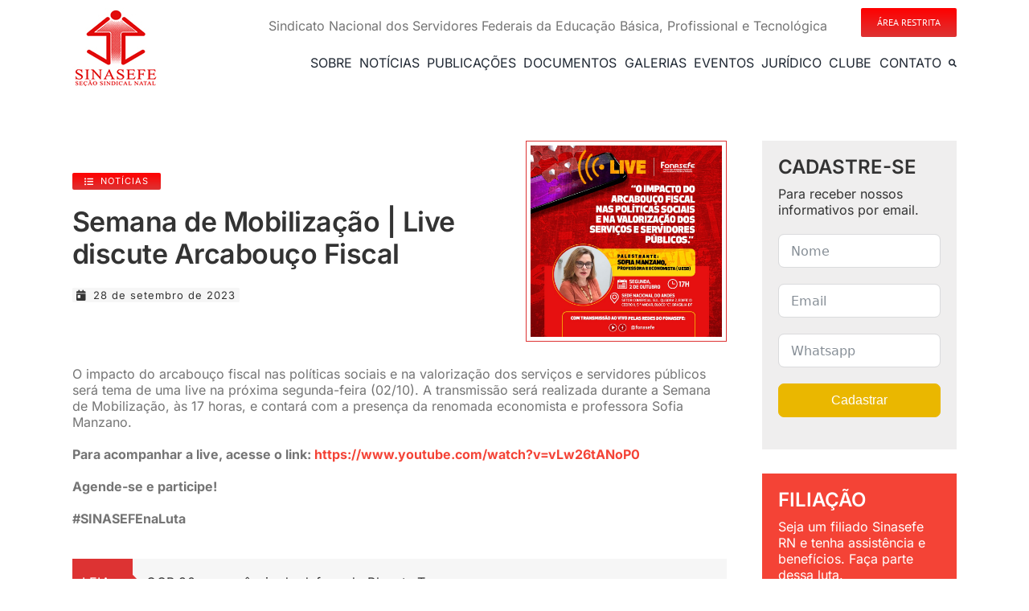

--- FILE ---
content_type: text/html; charset=UTF-8
request_url: https://www.sinasefern.org.br/semana-de-mobilizacao-live-discute-arcabouco-fiscal/
body_size: 24806
content:
<!DOCTYPE html>
<html class="avada-html-layout-wide avada-html-header-position-top avada-is-100-percent-template" lang="pt-BR" prefix="og: http://ogp.me/ns# fb: http://ogp.me/ns/fb#">
<head>
	<meta http-equiv="X-UA-Compatible" content="IE=edge" />
	<meta http-equiv="Content-Type" content="text/html; charset=utf-8"/>
	<meta name="viewport" content="width=device-width, initial-scale=1" />
	<title>Semana de Mobilização | Live discute Arcabouço Fiscal &#8211; Sinasefe RN</title>
<meta name='robots' content='max-image-preview:large' />
	<style>img:is([sizes="auto" i], [sizes^="auto," i]) { contain-intrinsic-size: 3000px 1500px }</style>
	<link rel="alternate" type="application/rss+xml" title="Feed para Sinasefe RN &raquo;" href="https://www.sinasefern.org.br/feed/" />
					<link rel="shortcut icon" href="https://www.sinasefern.org.br/wp-content/uploads/2013/05/favicon.png" type="image/x-icon" />
		
		
		
									<meta name="description" content="O impacto do arcabouço fiscal nas políticas sociais e na valorização dos serviços e servidores públicos será tema de uma live na próxima segunda-feira (02/10). A transmissão será realizada durante a Semana de Mobilização, às 17 horas, e contará com a presença da renomada economista e professora Sofia Manzano.

Para acompanhar a live, acesse o link:"/>
				
		<meta property="og:locale" content="pt_BR"/>
		<meta property="og:type" content="article"/>
		<meta property="og:site_name" content="Sinasefe RN"/>
		<meta property="og:title" content="  Semana de Mobilização | Live discute Arcabouço Fiscal"/>
				<meta property="og:description" content="O impacto do arcabouço fiscal nas políticas sociais e na valorização dos serviços e servidores públicos será tema de uma live na próxima segunda-feira (02/10). A transmissão será realizada durante a Semana de Mobilização, às 17 horas, e contará com a presença da renomada economista e professora Sofia Manzano.

Para acompanhar a live, acesse o link:"/>
				<meta property="og:url" content="https://www.sinasefern.org.br/semana-de-mobilizacao-live-discute-arcabouco-fiscal/"/>
										<meta property="article:published_time" content="2023-09-28T18:57:34+00:00"/>
											<meta name="author" content="anapaula"/>
								<meta property="og:image" content="https://www.sinasefern.org.br/wp-content/uploads/2023/09/WhatsApp-Image-2023-09-27-at-18.22.30.jpeg"/>
		<meta property="og:image:width" content="900"/>
		<meta property="og:image:height" content="900"/>
		<meta property="og:image:type" content="image/jpeg"/>
				<style id='pdfemb-pdf-embedder-viewer-style-inline-css' type='text/css'>
.wp-block-pdfemb-pdf-embedder-viewer{max-width:none}

</style>
<link rel='stylesheet' id='um_modal-css' href='https://www.sinasefern.org.br/wp-content/plugins/ultimate-member/assets/css/um-modal.min.css?ver=2.8.8' type='text/css' media='all' />
<link rel='stylesheet' id='um_ui-css' href='https://www.sinasefern.org.br/wp-content/plugins/ultimate-member/assets/libs/jquery-ui/jquery-ui.min.css?ver=1.13.2' type='text/css' media='all' />
<link rel='stylesheet' id='um_tipsy-css' href='https://www.sinasefern.org.br/wp-content/plugins/ultimate-member/assets/libs/tipsy/tipsy.min.css?ver=1.0.0a' type='text/css' media='all' />
<link rel='stylesheet' id='um_raty-css' href='https://www.sinasefern.org.br/wp-content/plugins/ultimate-member/assets/libs/raty/um-raty.min.css?ver=2.6.0' type='text/css' media='all' />
<link rel='stylesheet' id='select2-css' href='https://www.sinasefern.org.br/wp-content/plugins/ultimate-member/assets/libs/select2/select2.min.css?ver=4.0.13' type='text/css' media='all' />
<link rel='stylesheet' id='um_fileupload-css' href='https://www.sinasefern.org.br/wp-content/plugins/ultimate-member/assets/css/um-fileupload.min.css?ver=2.8.8' type='text/css' media='all' />
<link rel='stylesheet' id='um_confirm-css' href='https://www.sinasefern.org.br/wp-content/plugins/ultimate-member/assets/libs/um-confirm/um-confirm.min.css?ver=1.0' type='text/css' media='all' />
<link rel='stylesheet' id='um_datetime-css' href='https://www.sinasefern.org.br/wp-content/plugins/ultimate-member/assets/libs/pickadate/default.min.css?ver=3.6.2' type='text/css' media='all' />
<link rel='stylesheet' id='um_datetime_date-css' href='https://www.sinasefern.org.br/wp-content/plugins/ultimate-member/assets/libs/pickadate/default.date.min.css?ver=3.6.2' type='text/css' media='all' />
<link rel='stylesheet' id='um_datetime_time-css' href='https://www.sinasefern.org.br/wp-content/plugins/ultimate-member/assets/libs/pickadate/default.time.min.css?ver=3.6.2' type='text/css' media='all' />
<link rel='stylesheet' id='um_fonticons_ii-css' href='https://www.sinasefern.org.br/wp-content/plugins/ultimate-member/assets/libs/legacy/fonticons/fonticons-ii.min.css?ver=2.8.8' type='text/css' media='all' />
<link rel='stylesheet' id='um_fonticons_fa-css' href='https://www.sinasefern.org.br/wp-content/plugins/ultimate-member/assets/libs/legacy/fonticons/fonticons-fa.min.css?ver=2.8.8' type='text/css' media='all' />
<link rel='stylesheet' id='um_fontawesome-css' href='https://www.sinasefern.org.br/wp-content/plugins/ultimate-member/assets/css/um-fontawesome.min.css?ver=6.5.2' type='text/css' media='all' />
<link rel='stylesheet' id='um_common-css' href='https://www.sinasefern.org.br/wp-content/plugins/ultimate-member/assets/css/common.min.css?ver=2.8.8' type='text/css' media='all' />
<link rel='stylesheet' id='um_responsive-css' href='https://www.sinasefern.org.br/wp-content/plugins/ultimate-member/assets/css/um-responsive.min.css?ver=2.8.8' type='text/css' media='all' />
<link rel='stylesheet' id='um_styles-css' href='https://www.sinasefern.org.br/wp-content/plugins/ultimate-member/assets/css/um-styles.min.css?ver=2.8.8' type='text/css' media='all' />
<link rel='stylesheet' id='um_crop-css' href='https://www.sinasefern.org.br/wp-content/plugins/ultimate-member/assets/libs/cropper/cropper.min.css?ver=1.6.1' type='text/css' media='all' />
<link rel='stylesheet' id='um_profile-css' href='https://www.sinasefern.org.br/wp-content/plugins/ultimate-member/assets/css/um-profile.min.css?ver=2.8.8' type='text/css' media='all' />
<link rel='stylesheet' id='um_account-css' href='https://www.sinasefern.org.br/wp-content/plugins/ultimate-member/assets/css/um-account.min.css?ver=2.8.8' type='text/css' media='all' />
<link rel='stylesheet' id='um_misc-css' href='https://www.sinasefern.org.br/wp-content/plugins/ultimate-member/assets/css/um-misc.min.css?ver=2.8.8' type='text/css' media='all' />
<link rel='stylesheet' id='um_default_css-css' href='https://www.sinasefern.org.br/wp-content/plugins/ultimate-member/assets/css/um-old-default.min.css?ver=2.8.8' type='text/css' media='all' />
<link rel='stylesheet' id='fusion-dynamic-css-css' href='https://www.sinasefern.org.br/wp-content/uploads/fusion-styles/c8748802eff6d2b2c0099f606e1ddd81.min.css?ver=3.13.3' type='text/css' media='all' />
<script type="text/javascript" src="https://www.sinasefern.org.br/wp-includes/js/jquery/jquery.min.js?ver=3.7.1" id="jquery-core-js"></script>
<script type="text/javascript" src="https://www.sinasefern.org.br/wp-content/plugins/ultimate-member/assets/js/um-gdpr.min.js?ver=2.8.8" id="um-gdpr-js"></script>
<link rel="https://api.w.org/" href="https://www.sinasefern.org.br/wp-json/" /><link rel="alternate" title="JSON" type="application/json" href="https://www.sinasefern.org.br/wp-json/wp/v2/posts/34460" /><link rel="EditURI" type="application/rsd+xml" title="RSD" href="https://www.sinasefern.org.br/xmlrpc.php?rsd" />
<meta name="generator" content="WordPress 6.8.3" />
<link rel="canonical" href="https://www.sinasefern.org.br/semana-de-mobilizacao-live-discute-arcabouco-fiscal/" />
<link rel='shortlink' href='https://www.sinasefern.org.br/?p=34460' />
<link rel="alternate" title="oEmbed (JSON)" type="application/json+oembed" href="https://www.sinasefern.org.br/wp-json/oembed/1.0/embed?url=https%3A%2F%2Fwww.sinasefern.org.br%2Fsemana-de-mobilizacao-live-discute-arcabouco-fiscal%2F" />
<link rel="alternate" title="oEmbed (XML)" type="text/xml+oembed" href="https://www.sinasefern.org.br/wp-json/oembed/1.0/embed?url=https%3A%2F%2Fwww.sinasefern.org.br%2Fsemana-de-mobilizacao-live-discute-arcabouco-fiscal%2F&#038;format=xml" />
		<style type="text/css">
			.um_request_name {
				display: none !important;
			}
		</style>
	<style type="text/css" id="css-fb-visibility">@media screen and (max-width: 640px){.fusion-no-small-visibility{display:none !important;}body .sm-text-align-center{text-align:center !important;}body .sm-text-align-left{text-align:left !important;}body .sm-text-align-right{text-align:right !important;}body .sm-flex-align-center{justify-content:center !important;}body .sm-flex-align-flex-start{justify-content:flex-start !important;}body .sm-flex-align-flex-end{justify-content:flex-end !important;}body .sm-mx-auto{margin-left:auto !important;margin-right:auto !important;}body .sm-ml-auto{margin-left:auto !important;}body .sm-mr-auto{margin-right:auto !important;}body .fusion-absolute-position-small{position:absolute;top:auto;width:100%;}.awb-sticky.awb-sticky-small{ position: sticky; top: var(--awb-sticky-offset,0); }}@media screen and (min-width: 641px) and (max-width: 1024px){.fusion-no-medium-visibility{display:none !important;}body .md-text-align-center{text-align:center !important;}body .md-text-align-left{text-align:left !important;}body .md-text-align-right{text-align:right !important;}body .md-flex-align-center{justify-content:center !important;}body .md-flex-align-flex-start{justify-content:flex-start !important;}body .md-flex-align-flex-end{justify-content:flex-end !important;}body .md-mx-auto{margin-left:auto !important;margin-right:auto !important;}body .md-ml-auto{margin-left:auto !important;}body .md-mr-auto{margin-right:auto !important;}body .fusion-absolute-position-medium{position:absolute;top:auto;width:100%;}.awb-sticky.awb-sticky-medium{ position: sticky; top: var(--awb-sticky-offset,0); }}@media screen and (min-width: 1025px){.fusion-no-large-visibility{display:none !important;}body .lg-text-align-center{text-align:center !important;}body .lg-text-align-left{text-align:left !important;}body .lg-text-align-right{text-align:right !important;}body .lg-flex-align-center{justify-content:center !important;}body .lg-flex-align-flex-start{justify-content:flex-start !important;}body .lg-flex-align-flex-end{justify-content:flex-end !important;}body .lg-mx-auto{margin-left:auto !important;margin-right:auto !important;}body .lg-ml-auto{margin-left:auto !important;}body .lg-mr-auto{margin-right:auto !important;}body .fusion-absolute-position-large{position:absolute;top:auto;width:100%;}.awb-sticky.awb-sticky-large{ position: sticky; top: var(--awb-sticky-offset,0); }}</style>		<script type="text/javascript">
			var doc = document.documentElement;
			doc.setAttribute( 'data-useragent', navigator.userAgent );
		</script>
		
	<script src="https://www.google.com/recaptcha/enterprise.js?render=6LfYCAMqAAAAAKOWxML4FFGuhhEXo5pX8FEIwv7n"></script>
<!-- Your code --></head>

<body class="wp-singular post-template-default single single-post postid-34460 single-format-standard wp-theme-Avada awb-no-sidebars fusion-image-hovers fusion-pagination-sizing fusion-button_type-flat fusion-button_span-no fusion-button_gradient-linear avada-image-rollover-circle-yes avada-image-rollover-yes avada-image-rollover-direction-left fusion-has-button-gradient fusion-body ltr fusion-sticky-header no-tablet-sticky-header no-mobile-sticky-header no-mobile-slidingbar fusion-disable-outline fusion-sub-menu-fade mobile-logo-pos-left layout-wide-mode avada-has-boxed-modal-shadow-none layout-scroll-offset-full avada-has-zero-margin-offset-top fusion-top-header menu-text-align-right mobile-menu-design-classic fusion-hide-pagination-text fusion-header-layout-v4 avada-responsive avada-footer-fx-none avada-menu-highlight-style-bar fusion-search-form-classic fusion-main-menu-search-overlay fusion-avatar-square avada-sticky-shrinkage avada-dropdown-styles avada-blog-layout-grid avada-blog-archive-layout-grid avada-header-shadow-yes avada-menu-icon-position-left avada-has-megamenu-shadow avada-has-mainmenu-dropdown-divider avada-has-breadcrumb-mobile-hidden avada-has-titlebar-hide avada-has-pagination-padding avada-flyout-menu-direction-fade avada-ec-views-v1" data-awb-post-id="34460">
		<a class="skip-link screen-reader-text" href="#content">Ir para o conteúdo</a>

	<div id="boxed-wrapper">
		
		<div id="wrapper" class="fusion-wrapper">
			<div id="home" style="position:relative;top:-1px;"></div>
												<div class="fusion-tb-header"><div class="fusion-fullwidth fullwidth-box fusion-builder-row-1 fusion-flex-container has-pattern-background has-mask-background nonhundred-percent-fullwidth non-hundred-percent-height-scrolling fusion-no-small-visibility fusion-sticky-container" style="--awb-border-radius-top-left:0px;--awb-border-radius-top-right:0px;--awb-border-radius-bottom-right:0px;--awb-border-radius-bottom-left:0px;--awb-padding-top:0px;--awb-padding-bottom:0px;--awb-margin-top:0px;--awb-margin-bottom:0px;--awb-sticky-background-color:var(--awb-color1) !important;--awb-flex-wrap:wrap;" data-transition-offset="32" data-scroll-offset="200" data-sticky-small-visibility="1" data-sticky-medium-visibility="1" data-sticky-large-visibility="1" ><div class="fusion-builder-row fusion-row fusion-flex-align-items-stretch fusion-flex-content-wrap" style="max-width:1144px;margin-left: calc(-4% / 2 );margin-right: calc(-4% / 2 );"><div class="fusion-layout-column fusion_builder_column fusion-builder-column-0 fusion-flex-column fusion-flex-align-self-stretch" style="--awb-bg-size:cover;--awb-width-large:15%;--awb-margin-top-large:0px;--awb-spacing-right-large:12.8%;--awb-margin-bottom-large:0px;--awb-spacing-left-large:12.8%;--awb-width-medium:100%;--awb-order-medium:0;--awb-spacing-right-medium:1.92%;--awb-spacing-left-medium:1.92%;--awb-width-small:16.666666666667%;--awb-order-small:0;--awb-spacing-right-small:11.52%;--awb-spacing-left-small:11.52%;" data-scroll-devices="small-visibility,medium-visibility,large-visibility"><div class="fusion-column-wrapper fusion-column-has-shadow fusion-flex-justify-content-center fusion-content-layout-column"><div class="fusion-image-element " style="--awb-margin-top:10px;--awb-margin-bottom:10px;--awb-caption-title-font-family:var(--h2_typography-font-family);--awb-caption-title-font-weight:var(--h2_typography-font-weight);--awb-caption-title-font-style:var(--h2_typography-font-style);--awb-caption-title-size:var(--h2_typography-font-size);--awb-caption-title-transform:var(--h2_typography-text-transform);--awb-caption-title-line-height:var(--h2_typography-line-height);--awb-caption-title-letter-spacing:var(--h2_typography-letter-spacing);"><span class=" fusion-imageframe imageframe-none imageframe-1 hover-type-none"><a class="fusion-no-lightbox" href="https://www.sinasefern.org.br/" target="_self" aria-label="logo-site-novo-100"><img decoding="async" width="107" height="100" alt="Semana de Mobilização | Live discute Arcabouço Fiscal" src="data:image/svg+xml,%3Csvg%20xmlns%3D%27http%3A%2F%2Fwww.w3.org%2F2000%2Fsvg%27%20width%3D%27107%27%20height%3D%27100%27%20viewBox%3D%270%200%20107%20100%27%3E%3Crect%20width%3D%27107%27%20height%3D%27100%27%20fill-opacity%3D%220%22%2F%3E%3C%2Fsvg%3E" data-orig-src="https://www.sinasefern.org.br/wp-content/uploads/2019/03/logo-site-novo-100.jpg" class="lazyload img-responsive wp-image-21683"/></a></span></div></div></div><div class="fusion-layout-column fusion_builder_column fusion-builder-column-1 fusion-flex-column fusion-flex-align-self-stretch" style="--awb-bg-size:cover;--awb-width-large:85%;--awb-margin-top-large:0px;--awb-spacing-right-large:2.2588235294118%;--awb-margin-bottom-large:0px;--awb-spacing-left-large:2.2588235294118%;--awb-width-medium:100%;--awb-order-medium:0;--awb-spacing-right-medium:1.92%;--awb-spacing-left-medium:1.92%;--awb-width-small:83.333333333333%;--awb-order-small:0;--awb-spacing-right-small:2.304%;--awb-spacing-left-small:2.304%;" data-scroll-devices="small-visibility,medium-visibility,large-visibility"><div class="fusion-column-wrapper fusion-column-has-shadow fusion-flex-justify-content-center fusion-content-layout-column"><div class="fusion-builder-row fusion-builder-row-inner fusion-row fusion-flex-align-items-stretch fusion-flex-content-wrap" style="width:104% !important;max-width:104% !important;margin-left: calc(-4% / 2 );margin-right: calc(-4% / 2 );"><div class="fusion-layout-column fusion_builder_column_inner fusion-builder-nested-column-0 fusion_builder_column_inner_5_6 5_6 fusion-flex-column fusion-flex-align-self-stretch" style="--awb-bg-size:cover;--awb-width-large:83.333333333333%;--awb-margin-top-large:0px;--awb-spacing-right-large:2.304%;--awb-margin-bottom-large:0px;--awb-spacing-left-large:2.304%;--awb-width-medium:100%;--awb-order-medium:0;--awb-spacing-right-medium:1.92%;--awb-spacing-left-medium:1.92%;--awb-width-small:100%;--awb-order-small:0;--awb-spacing-right-small:1.92%;--awb-spacing-left-small:1.92%;" data-scroll-devices="small-visibility,medium-visibility,large-visibility"><div class="fusion-column-wrapper fusion-column-has-shadow fusion-flex-justify-content-center fusion-content-layout-column"><div class="fusion-text fusion-text-1 fusion-text-no-margin" style="--awb-content-alignment:right;--awb-margin-top:8px;--awb-margin-bottom:0px;"><p>Sindicato Nacional dos Servidores Federais da Educação Básica, Profissional e Tecnológica</p>
</div></div></div><div class="fusion-layout-column fusion_builder_column_inner fusion-builder-nested-column-1 fusion_builder_column_inner_1_6 1_6 fusion-flex-column fusion-flex-align-self-stretch" style="--awb-bg-size:cover;--awb-width-large:16.666666666667%;--awb-margin-top-large:0px;--awb-spacing-right-large:11.52%;--awb-margin-bottom-large:0px;--awb-spacing-left-large:11.52%;--awb-width-medium:100%;--awb-order-medium:0;--awb-spacing-right-medium:1.92%;--awb-spacing-left-medium:1.92%;--awb-width-small:100%;--awb-order-small:0;--awb-spacing-right-small:1.92%;--awb-spacing-left-small:1.92%;" data-scroll-devices="small-visibility,medium-visibility,large-visibility"><div class="fusion-column-wrapper fusion-column-has-shadow fusion-flex-justify-content-center fusion-content-layout-column"><div style="text-align:right;"><a class="fusion-button button-flat fusion-button-default-size button-default fusion-button-default button-1 fusion-button-default-span fusion-button-default-type" style="--button_padding-top:11px;--button_padding-bottom:11px;" target="_self" href="https://www.sinasefern.org.br/area-restrita/"><span class="fusion-button-text awb-button__text awb-button__text--default">ÁREA RESTRITA</span></a></div></div></div></div><nav class="awb-menu awb-menu_row awb-menu_em-hover mobile-mode-collapse-to-button awb-menu_icons-left awb-menu_dc-no mobile-trigger-fullwidth-off awb-menu_mobile-toggle awb-menu_indent-left mobile-size-full-absolute loading mega-menu-loading awb-menu_desktop awb-menu_dropdown awb-menu_expand-right awb-menu_transition-fade" style="--awb-gap:1%;--awb-justify-content:flex-end;--awb-active-color:var(--awb-color5);--awb-icons-size:10;--awb-icons-hover-color:var(--awb-color5);--awb-main-justify-content:flex-start;--awb-mobile-justify:flex-start;--awb-mobile-caret-left:auto;--awb-mobile-caret-right:0;--awb-fusion-font-family-typography:inherit;--awb-fusion-font-style-typography:normal;--awb-fusion-font-weight-typography:400;--awb-fusion-font-family-submenu-typography:inherit;--awb-fusion-font-style-submenu-typography:normal;--awb-fusion-font-weight-submenu-typography:400;--awb-fusion-font-family-mobile-typography:inherit;--awb-fusion-font-style-mobile-typography:normal;--awb-fusion-font-weight-mobile-typography:400;" aria-label="MAIN" data-breakpoint="1024" data-count="0" data-transition-type="fade" data-transition-time="300" data-expand="right"><button type="button" class="awb-menu__m-toggle awb-menu__m-toggle_no-text" aria-expanded="false" aria-controls="menu-main"><span class="awb-menu__m-toggle-inner"><span class="collapsed-nav-text"><span class="screen-reader-text">Toggle Navigation</span></span><span class="awb-menu__m-collapse-icon awb-menu__m-collapse-icon_no-text"><span class="awb-menu__m-collapse-icon-open awb-menu__m-collapse-icon-open_no-text fa-bars fas"></span><span class="awb-menu__m-collapse-icon-close awb-menu__m-collapse-icon-close_no-text fa-times fas"></span></span></span></button><ul id="menu-main" class="fusion-menu awb-menu__main-ul awb-menu__main-ul_row"><li  id="menu-item-37343"  class="menu-item menu-item-type-post_type menu-item-object-page menu-item-37343 awb-menu__li awb-menu__main-li awb-menu__main-li_regular"  data-item-id="37343"><span class="awb-menu__main-background-default awb-menu__main-background-default_fade"></span><span class="awb-menu__main-background-active awb-menu__main-background-active_fade"></span><a  href="https://www.sinasefern.org.br/quemsomos/" class="awb-menu__main-a awb-menu__main-a_regular"><span class="menu-text">SOBRE</span></a></li><li  id="menu-item-37339"  class="menu-item menu-item-type-post_type menu-item-object-page menu-item-37339 awb-menu__li awb-menu__main-li awb-menu__main-li_regular"  data-item-id="37339"><span class="awb-menu__main-background-default awb-menu__main-background-default_fade"></span><span class="awb-menu__main-background-active awb-menu__main-background-active_fade"></span><a  href="https://www.sinasefern.org.br/noticias/" class="awb-menu__main-a awb-menu__main-a_regular"><span class="menu-text">NOTÍCIAS</span></a></li><li  id="menu-item-37350"  class="menu-item menu-item-type-custom menu-item-object-custom menu-item-has-children menu-item-37350 awb-menu__li awb-menu__main-li awb-menu__main-li_regular"  data-item-id="37350"><span class="awb-menu__main-background-default awb-menu__main-background-default_fade"></span><span class="awb-menu__main-background-active awb-menu__main-background-active_fade"></span><a  href="#" class="awb-menu__main-a awb-menu__main-a_regular"><span class="menu-text">PUBLICAÇÕES</span><span class="awb-menu__open-nav-submenu-hover"></span></a><button type="button" aria-label="Open submenu of PUBLICAÇÕES" aria-expanded="false" class="awb-menu__open-nav-submenu_mobile awb-menu__open-nav-submenu_main"></button><div class="awb-menu__mega-wrap" id="awb-mega-menu-37710" data-width="site_width" style="--awb-megamenu-width:var(--site_width)"><div class="fusion-fullwidth fullwidth-box fusion-builder-row-1-1 fusion-flex-container has-pattern-background has-mask-background nonhundred-percent-fullwidth non-hundred-percent-height-scrolling" style="--link_hover_color: var(--awb-color2);--link_color: var(--awb-color1);--awb-border-color:var(--awb-color5);--awb-border-radius-top-left:0px;--awb-border-radius-top-right:0px;--awb-border-radius-bottom-right:0px;--awb-border-radius-bottom-left:0px;--awb-padding-top:0%;--awb-padding-right:0%;--awb-padding-bottom:0%;--awb-padding-left:0%;--awb-margin-top:12px;--awb-margin-bottom:0px;--awb-background-color:var(--awb-color1);--awb-flex-wrap:wrap;" ><div class="fusion-builder-row fusion-row fusion-flex-align-items-stretch fusion-flex-content-wrap" style="max-width:1144px;margin-left: calc(-4% / 2 );margin-right: calc(-4% / 2 );"><div class="fusion-layout-column fusion_builder_column fusion-builder-column-2 fusion_builder_column_1_2 1_2 fusion-flex-column fusion-flex-align-self-stretch" style="--awb-padding-top:10%;--awb-padding-right:10%;--awb-padding-bottom:10%;--awb-padding-left:10%;--awb-bg-color:var(--awb-color3);--awb-bg-color-hover:var(--awb-color3);--awb-bg-position:center center;--awb-bg-size:cover;--awb-width-large:50%;--awb-flex-grow:0;--awb-flex-shrink:0;--awb-margin-top-large:0px;--awb-spacing-right-large:0px;--awb-margin-bottom-large:0px;--awb-spacing-left-large:0px;--awb-width-medium:100%;--awb-order-medium:0;--awb-flex-grow-medium:0;--awb-flex-shrink-medium:0;--awb-spacing-right-medium:1.92%;--awb-spacing-left-medium:1.92%;--awb-width-small:100%;--awb-order-small:0;--awb-flex-grow-small:0;--awb-flex-shrink-small:0;--awb-spacing-right-small:1.92%;--awb-spacing-left-small:1.92%;" data-scroll-devices="small-visibility,medium-visibility,large-visibility"><div class="fusion-column-wrapper fusion-column-has-shadow fusion-flex-justify-content-space-between fusion-content-layout-column"><div class="fusion-title title fusion-title-1 fusion-sep-none fusion-title-text fusion-title-size-paragraph" style="--awb-text-color:var(--awb-color7);--awb-margin-bottom:0px;--awb-font-size:24px;"><p class="fusion-title-heading title-heading-left title-heading-tag" style="font-family:&quot;Inter&quot;;font-style:normal;font-weight:800;margin:0;letter-spacing:-1px;text-transform:var(--awb-typography2-text-transform);font-size:1em;line-height:var(--awb-typography2-line-height);">JORNAL SINASEFE</p></div><div class="fusion-text fusion-text-2"><p>Acompanhe nosso jornal periódico e repleto de informações relevantes para o filiado.</p>
</div><div class="fusion-post-cards fusion-post-cards-1 fusion-grid-archive fusion-grid-columns-1 fusion-grid-flex-grow" style="--awb-column-spacing:0px;--awb-dots-align:center;--awb-columns:1;--awb-active-filter-border-size:3px;--awb-filters-height:36px;--awb-row-spacing:20px;"><ul class="fusion-grid fusion-grid-1 fusion-flex-align-items-flex-start fusion-grid-posts-cards"><li class="fusion-layout-column fusion_builder_column fusion-builder-column-3 fusion-flex-column post-card fusion-grid-column fusion-post-cards-grid-column" style="--awb-bg-blend:overlay;--awb-bg-size:cover;--awb-flex-grow:0;--awb-flex-shrink:0;--awb-flex-grow-medium:0;--awb-flex-shrink-medium:0;--awb-flex-grow-small:0;--awb-flex-shrink-small:0;"><div class="fusion-column-wrapper fusion-flex-justify-content-flex-start fusion-content-layout-column"><div class="fusion-builder-row fusion-builder-row-inner fusion-row fusion-flex-align-items-stretch fusion-flex-content-wrap" style="width:104% !important;max-width:104% !important;margin-left: calc(-4% / 2 );margin-right: calc(-4% / 2 );"><div class="fusion-layout-column fusion_builder_column_inner fusion-builder-nested-column-2 fusion-flex-column fusion-flex-align-self-stretch" style="--awb-bg-size:cover;--awb-width-large:15%;--awb-margin-top-large:0px;--awb-spacing-right-large:12.8%;--awb-margin-bottom-large:0px;--awb-spacing-left-large:12.8%;--awb-width-medium:100%;--awb-order-medium:0;--awb-spacing-right-medium:1.92%;--awb-spacing-left-medium:1.92%;--awb-width-small:25%;--awb-order-small:0;--awb-spacing-right-small:7.68%;--awb-spacing-left-small:7.68%;" data-scroll-devices="small-visibility,medium-visibility,large-visibility"><div class="fusion-column-wrapper fusion-column-has-shadow fusion-flex-justify-content-flex-start fusion-content-layout-column"><div class="fusion-image-element " style="--awb-margin-top:0px;--awb-margin-right:0px;--awb-margin-bottom:0px;--awb-margin-left:0px;--awb-caption-title-font-family:var(--h2_typography-font-family);--awb-caption-title-font-weight:var(--h2_typography-font-weight);--awb-caption-title-font-style:var(--h2_typography-font-style);--awb-caption-title-size:var(--h2_typography-font-size);--awb-caption-title-transform:var(--h2_typography-text-transform);--awb-caption-title-line-height:var(--h2_typography-line-height);--awb-caption-title-letter-spacing:var(--h2_typography-letter-spacing);"><span class=" fusion-imageframe imageframe-none imageframe-2 hover-type-none"><a class="fusion-no-lightbox" href="https://www.sinasefern.org.br/boletim-semanal-662-esta-disponivel-confira-a-publicacao/" target="_self" aria-label="WhatsApp Image 2025-11-03 at 14.43.32"><img fetchpriority="high" decoding="async" width="1080" height="1350" alt="Boletim Semanal 662 está disponível, confira a publicação" src="https://www.sinasefern.org.br/wp-content/uploads/2025/11/WhatsApp-Image-2025-11-03-at-14.43.32.jpeg" data-orig-src="https://www.sinasefern.org.br/wp-content/uploads/2025/11/WhatsApp-Image-2025-11-03-at-14.43.32.jpeg" class="lazyload img-responsive wp-image-46199" srcset="data:image/svg+xml,%3Csvg%20xmlns%3D%27http%3A%2F%2Fwww.w3.org%2F2000%2Fsvg%27%20width%3D%271080%27%20height%3D%271350%27%20viewBox%3D%270%200%201080%201350%27%3E%3Crect%20width%3D%271080%27%20height%3D%271350%27%20fill-opacity%3D%220%22%2F%3E%3C%2Fsvg%3E" data-srcset="https://www.sinasefern.org.br/wp-content/uploads/2025/11/WhatsApp-Image-2025-11-03-at-14.43.32-200x250.jpeg 200w, https://www.sinasefern.org.br/wp-content/uploads/2025/11/WhatsApp-Image-2025-11-03-at-14.43.32-400x500.jpeg 400w, https://www.sinasefern.org.br/wp-content/uploads/2025/11/WhatsApp-Image-2025-11-03-at-14.43.32-600x750.jpeg 600w, https://www.sinasefern.org.br/wp-content/uploads/2025/11/WhatsApp-Image-2025-11-03-at-14.43.32-800x1000.jpeg 800w, https://www.sinasefern.org.br/wp-content/uploads/2025/11/WhatsApp-Image-2025-11-03-at-14.43.32.jpeg 1080w" data-sizes="auto" data-orig-sizes="(max-width: 1024px) 100vw, (max-width: 640px) 100vw, 1080px" /></a></span></div></div></div><div class="fusion-layout-column fusion_builder_column_inner fusion-builder-nested-column-3 fusion-flex-column fusion-flex-align-self-stretch fusion-column-inner-bg-wrapper" style="--awb-inner-bg-size:cover;--awb-width-large:85%;--awb-margin-top-large:0px;--awb-spacing-right-large:2.2588235294118%;--awb-margin-bottom-large:0px;--awb-spacing-left-large:2.2588235294118%;--awb-width-medium:100%;--awb-order-medium:0;--awb-spacing-right-medium:1.92%;--awb-spacing-left-medium:1.92%;--awb-width-small:75%;--awb-order-small:0;--awb-spacing-right-small:2.56%;--awb-spacing-left-small:2.56%;" data-scroll-devices="small-visibility,medium-visibility,large-visibility"><span class="fusion-column-inner-bg hover-type-none"><a class="fusion-column-anchor" href="https://www.sinasefern.org.br/boletim-semanal-662-esta-disponivel-confira-a-publicacao/"><span class="fusion-column-inner-bg-image"></span></a></span><div class="fusion-column-wrapper fusion-column-has-shadow fusion-flex-justify-content-center fusion-content-layout-column"><div class="fusion-title title fusion-title-2 fusion-sep-none fusion-title-text fusion-title-size-paragraph" style="--awb-text-color:var(--awb-color7);--awb-margin-bottom:0px;--awb-link-color:var(--awb-color7);--awb-font-size:22px;"><p class="fusion-title-heading title-heading-left title-heading-tag" style="font-family:&quot;Inter&quot;;font-style:normal;font-weight:300;margin:0;letter-spacing:var(--awb-typography2-letter-spacing);text-transform:var(--awb-typography2-text-transform);font-size:1em;line-height:1.1;"><a href="https://www.sinasefern.org.br/boletim-semanal-662-esta-disponivel-confira-a-publicacao/" class="awb-custom-text-color awb-custom-text-hover-color" target="_self">Boletim Semanal 662 está disponível, confira a publicação</a></p></div><div class="fusion-text fusion-text-3 fusion-text-no-margin" style="--awb-margin-top:5px;--awb-margin-bottom:5px;"><p>O sindicato lança nesta sexta-feira (31/10) o Boletim do SINASEFE nº</p>
</div><div class="fusion-meta-tb fusion-meta-tb-1 floated" style="--awb-border-bottom:0px;--awb-border-top:0px;--awb-height:15px;--awb-margin-bottom:0px;--awb-margin-top:0px;--awb-padding-bottom:0px;--awb-padding-top:0px;--awb-alignment-medium:flex-start;--awb-alignment-small:flex-start;"><span class="fusion-tb-published-date">3 de novembro de 2025</span><span class="fusion-meta-tb-sep"></span></div></div></div></div></div></li>
<li class="fusion-layout-column fusion_builder_column fusion-builder-column-4 fusion-flex-column post-card fusion-grid-column fusion-post-cards-grid-column" style="--awb-bg-blend:overlay;--awb-bg-size:cover;--awb-flex-grow:0;--awb-flex-shrink:0;--awb-flex-grow-medium:0;--awb-flex-shrink-medium:0;--awb-flex-grow-small:0;--awb-flex-shrink-small:0;"><div class="fusion-column-wrapper fusion-flex-justify-content-flex-start fusion-content-layout-column"><div class="fusion-builder-row fusion-builder-row-inner fusion-row fusion-flex-align-items-stretch fusion-flex-content-wrap" style="width:104% !important;max-width:104% !important;margin-left: calc(-4% / 2 );margin-right: calc(-4% / 2 );"><div class="fusion-layout-column fusion_builder_column_inner fusion-builder-nested-column-4 fusion-flex-column fusion-flex-align-self-stretch" style="--awb-bg-size:cover;--awb-width-large:15%;--awb-margin-top-large:0px;--awb-spacing-right-large:12.8%;--awb-margin-bottom-large:0px;--awb-spacing-left-large:12.8%;--awb-width-medium:100%;--awb-order-medium:0;--awb-spacing-right-medium:1.92%;--awb-spacing-left-medium:1.92%;--awb-width-small:25%;--awb-order-small:0;--awb-spacing-right-small:7.68%;--awb-spacing-left-small:7.68%;" data-scroll-devices="small-visibility,medium-visibility,large-visibility"><div class="fusion-column-wrapper fusion-column-has-shadow fusion-flex-justify-content-flex-start fusion-content-layout-column"><div class="fusion-image-element " style="--awb-margin-top:0px;--awb-margin-right:0px;--awb-margin-bottom:0px;--awb-margin-left:0px;--awb-caption-title-font-family:var(--h2_typography-font-family);--awb-caption-title-font-weight:var(--h2_typography-font-weight);--awb-caption-title-font-style:var(--h2_typography-font-style);--awb-caption-title-size:var(--h2_typography-font-size);--awb-caption-title-transform:var(--h2_typography-text-transform);--awb-caption-title-line-height:var(--h2_typography-line-height);--awb-caption-title-letter-spacing:var(--h2_typography-letter-spacing);"><span class=" fusion-imageframe imageframe-none imageframe-3 hover-type-none"><a class="fusion-no-lightbox" href="https://www.sinasefern.org.br/boletim-semanal-660-esta-disponivel-confira-a-publicacao/" target="_self" aria-label="WhatsApp Image 2025-10-17 at 17.12.55(1)"><img decoding="async" width="1280" height="1600" alt="Boletim Semanal 660 está disponível, confira a publicação" src="https://www.sinasefern.org.br/wp-content/uploads/2025/10/WhatsApp-Image-2025-10-17-at-17.12.551.jpeg" data-orig-src="https://www.sinasefern.org.br/wp-content/uploads/2025/10/WhatsApp-Image-2025-10-17-at-17.12.551.jpeg" class="lazyload img-responsive wp-image-46054" srcset="data:image/svg+xml,%3Csvg%20xmlns%3D%27http%3A%2F%2Fwww.w3.org%2F2000%2Fsvg%27%20width%3D%271280%27%20height%3D%271600%27%20viewBox%3D%270%200%201280%201600%27%3E%3Crect%20width%3D%271280%27%20height%3D%271600%27%20fill-opacity%3D%220%22%2F%3E%3C%2Fsvg%3E" data-srcset="https://www.sinasefern.org.br/wp-content/uploads/2025/10/WhatsApp-Image-2025-10-17-at-17.12.551-200x250.jpeg 200w, https://www.sinasefern.org.br/wp-content/uploads/2025/10/WhatsApp-Image-2025-10-17-at-17.12.551-400x500.jpeg 400w, https://www.sinasefern.org.br/wp-content/uploads/2025/10/WhatsApp-Image-2025-10-17-at-17.12.551-600x750.jpeg 600w, https://www.sinasefern.org.br/wp-content/uploads/2025/10/WhatsApp-Image-2025-10-17-at-17.12.551-800x1000.jpeg 800w, https://www.sinasefern.org.br/wp-content/uploads/2025/10/WhatsApp-Image-2025-10-17-at-17.12.551-1200x1500.jpeg 1200w, https://www.sinasefern.org.br/wp-content/uploads/2025/10/WhatsApp-Image-2025-10-17-at-17.12.551.jpeg 1280w" data-sizes="auto" data-orig-sizes="(max-width: 1024px) 100vw, (max-width: 640px) 100vw, 1200px" /></a></span></div></div></div><div class="fusion-layout-column fusion_builder_column_inner fusion-builder-nested-column-5 fusion-flex-column fusion-flex-align-self-stretch fusion-column-inner-bg-wrapper" style="--awb-inner-bg-size:cover;--awb-width-large:85%;--awb-margin-top-large:0px;--awb-spacing-right-large:2.2588235294118%;--awb-margin-bottom-large:0px;--awb-spacing-left-large:2.2588235294118%;--awb-width-medium:100%;--awb-order-medium:0;--awb-spacing-right-medium:1.92%;--awb-spacing-left-medium:1.92%;--awb-width-small:75%;--awb-order-small:0;--awb-spacing-right-small:2.56%;--awb-spacing-left-small:2.56%;" data-scroll-devices="small-visibility,medium-visibility,large-visibility"><span class="fusion-column-inner-bg hover-type-none"><a class="fusion-column-anchor" href="https://www.sinasefern.org.br/boletim-semanal-660-esta-disponivel-confira-a-publicacao/"><span class="fusion-column-inner-bg-image"></span></a></span><div class="fusion-column-wrapper fusion-column-has-shadow fusion-flex-justify-content-center fusion-content-layout-column"><div class="fusion-title title fusion-title-3 fusion-sep-none fusion-title-text fusion-title-size-paragraph" style="--awb-text-color:var(--awb-color7);--awb-margin-bottom:0px;--awb-link-color:var(--awb-color7);--awb-font-size:22px;"><p class="fusion-title-heading title-heading-left title-heading-tag" style="font-family:&quot;Inter&quot;;font-style:normal;font-weight:300;margin:0;letter-spacing:var(--awb-typography2-letter-spacing);text-transform:var(--awb-typography2-text-transform);font-size:1em;line-height:1.1;"><a href="https://www.sinasefern.org.br/boletim-semanal-660-esta-disponivel-confira-a-publicacao/" class="awb-custom-text-color awb-custom-text-hover-color" target="_self">Boletim Semanal 660 está disponível, confira a publicação</a></p></div><div class="fusion-text fusion-text-4 fusion-text-no-margin" style="--awb-margin-top:5px;--awb-margin-bottom:5px;"><p>O sindicato lança nesta sexta-feira (10/10) o Boletim do SINASEFE nº</p>
</div><div class="fusion-meta-tb fusion-meta-tb-2 floated" style="--awb-border-bottom:0px;--awb-border-top:0px;--awb-height:15px;--awb-margin-bottom:0px;--awb-margin-top:0px;--awb-padding-bottom:0px;--awb-padding-top:0px;--awb-alignment-medium:flex-start;--awb-alignment-small:flex-start;"><span class="fusion-tb-published-date">13 de outubro de 2025</span><span class="fusion-meta-tb-sep"></span></div></div></div></div></div></li>
<li class="fusion-layout-column fusion_builder_column fusion-builder-column-5 fusion-flex-column post-card fusion-grid-column fusion-post-cards-grid-column" style="--awb-bg-blend:overlay;--awb-bg-size:cover;--awb-flex-grow:0;--awb-flex-shrink:0;--awb-flex-grow-medium:0;--awb-flex-shrink-medium:0;--awb-flex-grow-small:0;--awb-flex-shrink-small:0;"><div class="fusion-column-wrapper fusion-flex-justify-content-flex-start fusion-content-layout-column"><div class="fusion-builder-row fusion-builder-row-inner fusion-row fusion-flex-align-items-stretch fusion-flex-content-wrap" style="width:104% !important;max-width:104% !important;margin-left: calc(-4% / 2 );margin-right: calc(-4% / 2 );"><div class="fusion-layout-column fusion_builder_column_inner fusion-builder-nested-column-6 fusion-flex-column fusion-flex-align-self-stretch" style="--awb-bg-size:cover;--awb-width-large:15%;--awb-margin-top-large:0px;--awb-spacing-right-large:12.8%;--awb-margin-bottom-large:0px;--awb-spacing-left-large:12.8%;--awb-width-medium:100%;--awb-order-medium:0;--awb-spacing-right-medium:1.92%;--awb-spacing-left-medium:1.92%;--awb-width-small:25%;--awb-order-small:0;--awb-spacing-right-small:7.68%;--awb-spacing-left-small:7.68%;" data-scroll-devices="small-visibility,medium-visibility,large-visibility"><div class="fusion-column-wrapper fusion-column-has-shadow fusion-flex-justify-content-flex-start fusion-content-layout-column"><div class="fusion-image-element " style="--awb-margin-top:0px;--awb-margin-right:0px;--awb-margin-bottom:0px;--awb-margin-left:0px;--awb-caption-title-font-family:var(--h2_typography-font-family);--awb-caption-title-font-weight:var(--h2_typography-font-weight);--awb-caption-title-font-style:var(--h2_typography-font-style);--awb-caption-title-size:var(--h2_typography-font-size);--awb-caption-title-transform:var(--h2_typography-text-transform);--awb-caption-title-line-height:var(--h2_typography-line-height);--awb-caption-title-letter-spacing:var(--h2_typography-letter-spacing);"><span class=" fusion-imageframe imageframe-none imageframe-4 hover-type-none"><a class="fusion-no-lightbox" href="https://www.sinasefern.org.br/boletim-semanal-659-esta-disponivel-confira-a-publicacao/" target="_self" aria-label="WhatsApp Image 2025-10-06 at 15.44.35"><img decoding="async" width="1080" height="1350" alt="Boletim Semanal 659 está disponível, confira a publicação" src="https://www.sinasefern.org.br/wp-content/uploads/2025/10/WhatsApp-Image-2025-10-06-at-15.44.35.jpeg" data-orig-src="https://www.sinasefern.org.br/wp-content/uploads/2025/10/WhatsApp-Image-2025-10-06-at-15.44.35.jpeg" class="lazyload img-responsive wp-image-45938" srcset="data:image/svg+xml,%3Csvg%20xmlns%3D%27http%3A%2F%2Fwww.w3.org%2F2000%2Fsvg%27%20width%3D%271080%27%20height%3D%271350%27%20viewBox%3D%270%200%201080%201350%27%3E%3Crect%20width%3D%271080%27%20height%3D%271350%27%20fill-opacity%3D%220%22%2F%3E%3C%2Fsvg%3E" data-srcset="https://www.sinasefern.org.br/wp-content/uploads/2025/10/WhatsApp-Image-2025-10-06-at-15.44.35-200x250.jpeg 200w, https://www.sinasefern.org.br/wp-content/uploads/2025/10/WhatsApp-Image-2025-10-06-at-15.44.35-400x500.jpeg 400w, https://www.sinasefern.org.br/wp-content/uploads/2025/10/WhatsApp-Image-2025-10-06-at-15.44.35-600x750.jpeg 600w, https://www.sinasefern.org.br/wp-content/uploads/2025/10/WhatsApp-Image-2025-10-06-at-15.44.35-800x1000.jpeg 800w, https://www.sinasefern.org.br/wp-content/uploads/2025/10/WhatsApp-Image-2025-10-06-at-15.44.35.jpeg 1080w" data-sizes="auto" data-orig-sizes="(max-width: 1024px) 100vw, (max-width: 640px) 100vw, 1080px" /></a></span></div></div></div><div class="fusion-layout-column fusion_builder_column_inner fusion-builder-nested-column-7 fusion-flex-column fusion-flex-align-self-stretch fusion-column-inner-bg-wrapper" style="--awb-inner-bg-size:cover;--awb-width-large:85%;--awb-margin-top-large:0px;--awb-spacing-right-large:2.2588235294118%;--awb-margin-bottom-large:0px;--awb-spacing-left-large:2.2588235294118%;--awb-width-medium:100%;--awb-order-medium:0;--awb-spacing-right-medium:1.92%;--awb-spacing-left-medium:1.92%;--awb-width-small:75%;--awb-order-small:0;--awb-spacing-right-small:2.56%;--awb-spacing-left-small:2.56%;" data-scroll-devices="small-visibility,medium-visibility,large-visibility"><span class="fusion-column-inner-bg hover-type-none"><a class="fusion-column-anchor" href="https://www.sinasefern.org.br/boletim-semanal-659-esta-disponivel-confira-a-publicacao/"><span class="fusion-column-inner-bg-image"></span></a></span><div class="fusion-column-wrapper fusion-column-has-shadow fusion-flex-justify-content-center fusion-content-layout-column"><div class="fusion-title title fusion-title-4 fusion-sep-none fusion-title-text fusion-title-size-paragraph" style="--awb-text-color:var(--awb-color7);--awb-margin-bottom:0px;--awb-link-color:var(--awb-color7);--awb-font-size:22px;"><p class="fusion-title-heading title-heading-left title-heading-tag" style="font-family:&quot;Inter&quot;;font-style:normal;font-weight:300;margin:0;letter-spacing:var(--awb-typography2-letter-spacing);text-transform:var(--awb-typography2-text-transform);font-size:1em;line-height:1.1;"><a href="https://www.sinasefern.org.br/boletim-semanal-659-esta-disponivel-confira-a-publicacao/" class="awb-custom-text-color awb-custom-text-hover-color" target="_self">Boletim Semanal 659 está disponível, confira a publicação</a></p></div><div class="fusion-text fusion-text-5 fusion-text-no-margin" style="--awb-margin-top:5px;--awb-margin-bottom:5px;"><p>O sindicato lança nesta segunda-feira (06/10) o Boletim do SINASEFE nº</p>
</div><div class="fusion-meta-tb fusion-meta-tb-3 floated" style="--awb-border-bottom:0px;--awb-border-top:0px;--awb-height:15px;--awb-margin-bottom:0px;--awb-margin-top:0px;--awb-padding-bottom:0px;--awb-padding-top:0px;--awb-alignment-medium:flex-start;--awb-alignment-small:flex-start;"><span class="fusion-tb-published-date">6 de outubro de 2025</span><span class="fusion-meta-tb-sep"></span></div></div></div></div></div></li>
</ul></div><div style="text-align:left;"><a class="fusion-button button-flat button-small button-custom fusion-button-default button-2 fusion-button-default-span fusion-button-default-type" style="--button_accent_color:var(--awb-color1);--button_accent_hover_color:var(--awb-color1);--button_border_hover_color:#ffffff;--button_gradient_top_color:var(--awb-color4);--button_gradient_bottom_color:var(--awb-color4);--button_gradient_top_color_hover:var(--awb-color7);--button_gradient_bottom_color_hover:var(--awb-color7);--button_margin-top:30px;" target="_self" href="https://www.sinasefern.org.br/jornal-sinasefe"><span class="fusion-button-text awb-button__text awb-button__text--default">Todas edições</span><i class="fa-angle-right fas awb-button__icon awb-button__icon--default button-icon-right" aria-hidden="true"></i></a></div></div></div><div class="fusion-layout-column fusion_builder_column fusion-builder-column-6 fusion_builder_column_1_2 1_2 fusion-flex-column fusion-flex-align-self-stretch" style="--awb-padding-top:10%;--awb-padding-right:10%;--awb-padding-bottom:10%;--awb-padding-left:10%;--awb-bg-color:#bfefe2;--awb-bg-color-hover:#bfefe2;--awb-bg-position:center center;--awb-bg-size:cover;--awb-width-large:50%;--awb-flex-grow:0;--awb-flex-shrink:0;--awb-margin-top-large:0px;--awb-spacing-right-large:0px;--awb-margin-bottom-large:0px;--awb-spacing-left-large:0px;--awb-width-medium:100%;--awb-order-medium:0;--awb-flex-grow-medium:0;--awb-flex-shrink-medium:0;--awb-spacing-right-medium:1.92%;--awb-spacing-left-medium:1.92%;--awb-width-small:100%;--awb-order-small:0;--awb-flex-grow-small:0;--awb-flex-shrink-small:0;--awb-spacing-right-small:1.92%;--awb-spacing-left-small:1.92%;" data-scroll-devices="small-visibility,medium-visibility,large-visibility"><div class="fusion-column-wrapper fusion-column-has-shadow fusion-flex-justify-content-space-between fusion-content-layout-column"><div class="fusion-title title fusion-title-5 fusion-sep-none fusion-title-text fusion-title-size-paragraph" style="--awb-text-color:var(--awb-color7);--awb-margin-bottom:0px;--awb-font-size:24px;"><p class="fusion-title-heading title-heading-left title-heading-tag" style="font-family:&quot;Inter&quot;;font-style:normal;font-weight:800;margin:0;letter-spacing:-1px;text-transform:var(--awb-typography2-text-transform);font-size:1em;line-height:var(--awb-typography2-line-height);">PRESTAÇÃO DE CONTAS</p></div><div class="fusion-text fusion-text-6"><p>Transparência é fundamental para o nosso fortalecimento. Acompanhe nossas prestações de contas.</p>
</div><div class="fusion-post-cards fusion-post-cards-2 fusion-grid-archive fusion-grid-columns-1 fusion-grid-flex-grow" style="--awb-column-spacing:0px;--awb-dots-align:center;--awb-columns:1;--awb-active-filter-border-size:3px;--awb-filters-height:36px;--awb-row-spacing:20px;"><ul class="fusion-grid fusion-grid-1 fusion-flex-align-items-flex-start fusion-grid-posts-cards"><li class="fusion-layout-column fusion_builder_column fusion-builder-column-7 fusion-flex-column post-card fusion-grid-column fusion-post-cards-grid-column" style="--awb-bg-blend:overlay;--awb-bg-size:cover;--awb-flex-grow:0;--awb-flex-shrink:0;--awb-flex-grow-medium:0;--awb-flex-shrink-medium:0;--awb-flex-grow-small:0;--awb-flex-shrink-small:0;"><div class="fusion-column-wrapper fusion-flex-justify-content-flex-start fusion-content-layout-column"><div class="fusion-builder-row fusion-builder-row-inner fusion-row fusion-flex-align-items-stretch fusion-flex-content-wrap" style="width:104% !important;max-width:104% !important;margin-left: calc(-4% / 2 );margin-right: calc(-4% / 2 );"><div class="fusion-layout-column fusion_builder_column_inner fusion-builder-nested-column-8 fusion_builder_column_inner_1_3 1_3 fusion-flex-column" style="--awb-bg-size:cover;--awb-width-large:33.333333333333%;--awb-margin-top-large:0px;--awb-spacing-right-large:5.76%;--awb-margin-bottom-large:0px;--awb-spacing-left-large:5.76%;--awb-width-medium:100%;--awb-order-medium:0;--awb-spacing-right-medium:1.92%;--awb-spacing-left-medium:1.92%;--awb-width-small:100%;--awb-order-small:0;--awb-spacing-right-small:1.92%;--awb-spacing-left-small:1.92%;"><div class="fusion-column-wrapper fusion-column-has-shadow fusion-flex-justify-content-flex-start fusion-content-layout-column"><div class="fusion-image-element " style="--awb-caption-title-font-family:var(--h2_typography-font-family);--awb-caption-title-font-weight:var(--h2_typography-font-weight);--awb-caption-title-font-style:var(--h2_typography-font-style);--awb-caption-title-size:var(--h2_typography-font-size);--awb-caption-title-transform:var(--h2_typography-text-transform);--awb-caption-title-line-height:var(--h2_typography-line-height);--awb-caption-title-letter-spacing:var(--h2_typography-letter-spacing);"><span class=" fusion-imageframe imageframe-none imageframe-5 hover-type-none"><img decoding="async" width="1080" height="1080" title="WhatsApp Image 2024-12-16 at 15.17.43(1)" src="https://www.sinasefern.org.br/wp-content/uploads/2024/12/WhatsApp-Image-2024-12-16-at-15.17.431.jpeg" data-orig-src="https://www.sinasefern.org.br/wp-content/uploads/2024/12/WhatsApp-Image-2024-12-16-at-15.17.431.jpeg" alt class="lazyload img-responsive wp-image-42839" srcset="data:image/svg+xml,%3Csvg%20xmlns%3D%27http%3A%2F%2Fwww.w3.org%2F2000%2Fsvg%27%20width%3D%271080%27%20height%3D%271080%27%20viewBox%3D%270%200%201080%201080%27%3E%3Crect%20width%3D%271080%27%20height%3D%271080%27%20fill-opacity%3D%220%22%2F%3E%3C%2Fsvg%3E" data-srcset="https://www.sinasefern.org.br/wp-content/uploads/2024/12/WhatsApp-Image-2024-12-16-at-15.17.431-200x200.jpeg 200w, https://www.sinasefern.org.br/wp-content/uploads/2024/12/WhatsApp-Image-2024-12-16-at-15.17.431-400x400.jpeg 400w, https://www.sinasefern.org.br/wp-content/uploads/2024/12/WhatsApp-Image-2024-12-16-at-15.17.431-600x600.jpeg 600w, https://www.sinasefern.org.br/wp-content/uploads/2024/12/WhatsApp-Image-2024-12-16-at-15.17.431-800x800.jpeg 800w, https://www.sinasefern.org.br/wp-content/uploads/2024/12/WhatsApp-Image-2024-12-16-at-15.17.431.jpeg 1080w" data-sizes="auto" data-orig-sizes="(max-width: 1024px) 100vw, (max-width: 640px) 100vw, 400px" /></span></div></div></div><div class="fusion-layout-column fusion_builder_column_inner fusion-builder-nested-column-9 fusion_builder_column_inner_2_3 2_3 fusion-flex-column" style="--awb-bg-size:cover;--awb-width-large:66.666666666667%;--awb-margin-top-large:0px;--awb-spacing-right-large:2.88%;--awb-margin-bottom-large:0px;--awb-spacing-left-large:2.88%;--awb-width-medium:100%;--awb-order-medium:0;--awb-spacing-right-medium:1.92%;--awb-spacing-left-medium:1.92%;--awb-width-small:100%;--awb-order-small:0;--awb-spacing-right-small:1.92%;--awb-spacing-left-small:1.92%;"><div class="fusion-column-wrapper fusion-column-has-shadow fusion-flex-justify-content-flex-start fusion-content-layout-column"><div class="fusion-title title fusion-title-6 fusion-sep-none fusion-title-text fusion-title-size-div" style="--awb-margin-bottom:5px;--awb-font-size:var(--awb-typography2-font-size);"><div class="fusion-title-heading title-heading-left title-heading-tag" style="font-family:var(--awb-typography2-font-family);font-weight:var(--awb-typography2-font-weight);font-style:var(--awb-typography2-font-style);margin:0;letter-spacing:var(--awb-typography2-letter-spacing);text-transform:var(--awb-typography2-text-transform);font-size:1em;line-height:var(--awb-typography2-line-height);">Prestação de Contas – janeiro a dezembro de 2023</div></div><div class="fusion-content-tb fusion-content-tb-1" style="--awb-text-color:#747474;--awb-margin-bottom:0px;--awb-margin-top:0px;--awb-text-transform:none;"></div><div ><a class="fusion-button button-flat fusion-button-default-size button-custom fusion-button-default button-3 fusion-button-default-span fusion-button-default-type" style="--button_accent_color:#ffffff;--button_accent_hover_color:#ffffff;--button_border_hover_color:#ffffff;--button_gradient_top_color:var(--awb-custom_color_6);--button_gradient_bottom_color:var(--awb-custom_color_6);--button_gradient_top_color_hover:var(--awb-custom_color_5);--button_gradient_bottom_color_hover:var(--awb-custom_color_5);--button_text_transform:var(--awb-typography4-text-transform);--button_font_size:20px;--button_line_height:1;--button_typography-letter-spacing:var(--awb-typography4-letter-spacing);--button_typography-font-family:var(--awb-typography4-font-family);--button_typography-font-weight:var(--awb-typography4-font-weight);--button_typography-font-style:var(--awb-typography4-font-style);--button_margin-top:5px;--button_margin-bottom:5px;" target="_self" href="https://www.sinasefern.org.br/wp-content/uploads/2024/12/Balancetes_Janeiro-a-Dezembro_23.pdf"><i class="fa-file-export fas awb-button__icon awb-button__icon--default button-icon-left" aria-hidden="true"></i><span class="fusion-button-text awb-button__text awb-button__text--default">BALANCETES</span></a></div><div ><a class="fusion-button button-flat fusion-button-default-size button-custom fusion-button-default button-4 fusion-button-default-span fusion-button-default-type" style="--button_accent_color:#ffffff;--button_accent_hover_color:#ffffff;--button_border_hover_color:#ffffff;--button_gradient_top_color:var(--awb-custom12);--button_gradient_bottom_color:var(--awb-custom12);--button_gradient_top_color_hover:var(--awb-custom_color_5);--button_gradient_bottom_color_hover:var(--awb-custom_color_5);--button_text_transform:var(--awb-typography4-text-transform);--button_font_size:20px;--button_line_height:1;--button_typography-letter-spacing:var(--awb-typography4-letter-spacing);--button_typography-font-family:var(--awb-typography4-font-family);--button_typography-font-weight:var(--awb-typography4-font-weight);--button_typography-font-style:var(--awb-typography4-font-style);--button_margin-top:5px;--button_margin-bottom:5px;" target="_self"><i class="fa-file-export fas awb-button__icon awb-button__icon--default button-icon-left" aria-hidden="true"></i><span class="fusion-button-text awb-button__text awb-button__text--default">PARECER</span></a></div></div></div></div></div></li>
</ul></div><div style="text-align:left;"><a class="fusion-button button-flat button-small button-custom fusion-button-default button-5 fusion-button-default-span fusion-button-default-type" style="--button_accent_color:var(--awb-color1);--button_accent_hover_color:var(--awb-color1);--button_border_hover_color:#ffffff;--button_gradient_top_color:var(--awb-custom_color_5);--button_gradient_bottom_color:var(--awb-custom_color_5);--button_gradient_top_color_hover:var(--awb-custom_color_6);--button_gradient_bottom_color_hover:var(--awb-custom_color_6);--button_margin-top:30px;" target="_self" href="https://www.sinasefern.org.br/prestacao-de-contas/"><span class="fusion-button-text awb-button__text awb-button__text--default">Prestações anteriores</span><i class="fa-angle-right fas awb-button__icon awb-button__icon--default button-icon-right" aria-hidden="true"></i></a></div></div></div></div></div>
</div><ul class="awb-menu__sub-ul awb-menu__sub-ul_main"><li  id="menu-item-37347"  class="menu-item menu-item-type-taxonomy menu-item-object-category menu-item-37347 awb-menu__li awb-menu__sub-li" ><a  href="https://www.sinasefern.org.br/cat/jornal/" class="awb-menu__sub-a"><span>JORNAL SINASEFE</span></a></li><li  id="menu-item-37341"  class="menu-item menu-item-type-post_type menu-item-object-page menu-item-37341 awb-menu__li awb-menu__sub-li" ><a  href="https://www.sinasefern.org.br/prestacao-de-contas/" class="awb-menu__sub-a"><span>PRESTAÇÃO DE CONTAS</span></a></li></ul></li><li  id="menu-item-37335"  class="menu-item menu-item-type-post_type menu-item-object-page menu-item-has-children menu-item-37335 awb-menu__li awb-menu__main-li awb-menu__main-li_regular"  data-item-id="37335"><span class="awb-menu__main-background-default awb-menu__main-background-default_fade"></span><span class="awb-menu__main-background-active awb-menu__main-background-active_fade"></span><a  href="https://www.sinasefern.org.br/docs/" class="awb-menu__main-a awb-menu__main-a_regular"><span class="menu-text">DOCUMENTOS</span><span class="awb-menu__open-nav-submenu-hover"></span></a><button type="button" aria-label="Open submenu of DOCUMENTOS" aria-expanded="false" class="awb-menu__open-nav-submenu_mobile awb-menu__open-nav-submenu_main"></button><div class="awb-menu__mega-wrap" id="awb-mega-menu-37755" data-width="site_width" style="--awb-megamenu-width:var(--site_width)"><div class="fusion-fullwidth fullwidth-box fusion-builder-row-1-2 fusion-flex-container has-pattern-background has-mask-background nonhundred-percent-fullwidth non-hundred-percent-height-scrolling" style="--link_hover_color: var(--awb-color2);--link_color: var(--awb-color1);--awb-border-color:var(--awb-color5);--awb-border-radius-top-left:0px;--awb-border-radius-top-right:0px;--awb-border-radius-bottom-right:0px;--awb-border-radius-bottom-left:0px;--awb-padding-top:0%;--awb-padding-right:0%;--awb-padding-bottom:0%;--awb-padding-left:0%;--awb-margin-top:12px;--awb-margin-bottom:0px;--awb-background-color:var(--awb-color1);--awb-flex-wrap:wrap;" ><div class="fusion-builder-row fusion-row fusion-flex-align-items-stretch fusion-flex-content-wrap" style="max-width:1144px;margin-left: calc(-4% / 2 );margin-right: calc(-4% / 2 );"><div class="fusion-layout-column fusion_builder_column fusion-builder-column-8 fusion_builder_column_1_4 1_4 fusion-flex-column fusion-flex-align-self-stretch" style="--awb-padding-top:30px;--awb-padding-right:30px;--awb-padding-bottom:30px;--awb-padding-left:30px;--awb-bg-color:#e0d6b3;--awb-bg-color-hover:#e0d6b3;--awb-bg-size:cover;--awb-width-large:25%;--awb-flex-grow:0;--awb-flex-shrink:0;--awb-margin-top-large:0px;--awb-spacing-right-large:0px;--awb-margin-bottom-large:0px;--awb-spacing-left-large:0px;--awb-width-medium:100%;--awb-order-medium:0;--awb-flex-grow-medium:0;--awb-flex-shrink-medium:0;--awb-spacing-right-medium:1.92%;--awb-spacing-left-medium:1.92%;--awb-width-small:100%;--awb-order-small:0;--awb-flex-grow-small:0;--awb-flex-shrink-small:0;--awb-spacing-right-small:1.92%;--awb-spacing-left-small:1.92%;" data-scroll-devices="small-visibility,medium-visibility,large-visibility"><div class="fusion-column-wrapper fusion-column-has-shadow fusion-flex-justify-content-flex-start fusion-content-layout-column"><div class="fusion-title title fusion-title-7 fusion-sep-none fusion-title-text fusion-title-size-paragraph" style="--awb-text-color:var(--awb-color7);--awb-margin-bottom:0px;--awb-font-size:24px;"><p class="fusion-title-heading title-heading-left title-heading-tag" style="font-family:&quot;Inter&quot;;font-style:normal;font-weight:800;margin:0;letter-spacing:-1px;text-transform:var(--awb-typography2-text-transform);font-size:1em;line-height:var(--awb-typography2-line-height);">ATAS</p></div><div class="fusion-post-cards fusion-post-cards-3 fusion-grid-archive fusion-grid-columns-1 fusion-grid-flex-grow" style="--awb-column-spacing:0px;--awb-dots-align:center;--awb-columns:1;--awb-active-filter-border-size:3px;--awb-filters-height:36px;--awb-row-spacing:15px;--awb-margin-top:20px;--awb-margin-bottom:0px;"><ul class="fusion-grid fusion-grid-1 fusion-flex-align-items-stretch fusion-grid-posts-cards"><li class="fusion-layout-column fusion_builder_column fusion-builder-column-9 fusion-flex-column post-card fusion-grid-column fusion-post-cards-grid-column" style="--awb-bg-blend:overlay;--awb-bg-size:cover;--awb-flex-grow:0;--awb-flex-shrink:0;--awb-flex-grow-medium:0;--awb-flex-shrink-medium:0;--awb-flex-grow-small:0;--awb-flex-shrink-small:0;"><div class="fusion-column-wrapper fusion-flex-justify-content-flex-start fusion-content-layout-column"><div class="fusion-builder-row fusion-builder-row-inner fusion-row fusion-flex-align-items-stretch fusion-flex-content-wrap" style="width:104% !important;max-width:104% !important;margin-left: calc(-4% / 2 );margin-right: calc(-4% / 2 );"><div class="fusion-layout-column fusion_builder_column_inner fusion-builder-nested-column-10 fusion_builder_column_inner_1_1 1_1 fusion-flex-column" style="--awb-bg-size:cover;--awb-width-large:100%;--awb-margin-top-large:0px;--awb-spacing-right-large:1.92%;--awb-margin-bottom-large:0px;--awb-spacing-left-large:1.92%;--awb-width-medium:100%;--awb-order-medium:0;--awb-spacing-right-medium:1.92%;--awb-spacing-left-medium:1.92%;--awb-width-small:100%;--awb-order-small:0;--awb-spacing-right-small:1.92%;--awb-spacing-left-small:1.92%;"><div class="fusion-column-wrapper fusion-column-has-shadow fusion-flex-justify-content-flex-start fusion-content-layout-column"><div class="fusion-title title fusion-title-8 fusion-sep-none fusion-title-text fusion-title-size-paragraph" style="--awb-text-color:var(--awb-color7);--awb-margin-bottom:0px;--awb-link-color:var(--awb-color7);--awb-font-size:15px;"><p class="fusion-title-heading title-heading-left title-heading-tag" style="font-family:&quot;Inter&quot;;font-style:normal;font-weight:300;margin:0;letter-spacing:var(--awb-typography2-letter-spacing);text-transform:capitalize;font-size:1em;line-height:var(--awb-typography2-line-height);"><a href="https://www.sinasefern.org.br/ata-da-assembleia-geral-de-11-04-2025/" class="awb-custom-text-color awb-custom-text-hover-color" target="_self">Ata da Assembleia Geral de 11/04/2025</a></p></div></div></div></div></div></li>
<li class="fusion-layout-column fusion_builder_column fusion-builder-column-10 fusion-flex-column post-card fusion-grid-column fusion-post-cards-grid-column" style="--awb-bg-blend:overlay;--awb-bg-size:cover;--awb-flex-grow:0;--awb-flex-shrink:0;--awb-flex-grow-medium:0;--awb-flex-shrink-medium:0;--awb-flex-grow-small:0;--awb-flex-shrink-small:0;"><div class="fusion-column-wrapper fusion-flex-justify-content-flex-start fusion-content-layout-column"><div class="fusion-builder-row fusion-builder-row-inner fusion-row fusion-flex-align-items-stretch fusion-flex-content-wrap" style="width:104% !important;max-width:104% !important;margin-left: calc(-4% / 2 );margin-right: calc(-4% / 2 );"><div class="fusion-layout-column fusion_builder_column_inner fusion-builder-nested-column-11 fusion_builder_column_inner_1_1 1_1 fusion-flex-column" style="--awb-bg-size:cover;--awb-width-large:100%;--awb-margin-top-large:0px;--awb-spacing-right-large:1.92%;--awb-margin-bottom-large:0px;--awb-spacing-left-large:1.92%;--awb-width-medium:100%;--awb-order-medium:0;--awb-spacing-right-medium:1.92%;--awb-spacing-left-medium:1.92%;--awb-width-small:100%;--awb-order-small:0;--awb-spacing-right-small:1.92%;--awb-spacing-left-small:1.92%;"><div class="fusion-column-wrapper fusion-column-has-shadow fusion-flex-justify-content-flex-start fusion-content-layout-column"><div class="fusion-title title fusion-title-9 fusion-sep-none fusion-title-text fusion-title-size-paragraph" style="--awb-text-color:var(--awb-color7);--awb-margin-bottom:0px;--awb-link-color:var(--awb-color7);--awb-font-size:15px;"><p class="fusion-title-heading title-heading-left title-heading-tag" style="font-family:&quot;Inter&quot;;font-style:normal;font-weight:300;margin:0;letter-spacing:var(--awb-typography2-letter-spacing);text-transform:capitalize;font-size:1em;line-height:var(--awb-typography2-line-height);"><a href="https://www.sinasefern.org.br/ata-da-assembleia-geral-de-08-02-2025/" class="awb-custom-text-color awb-custom-text-hover-color" target="_self">Ata da Assembleia Geral de 08/02/2025</a></p></div></div></div></div></div></li>
<li class="fusion-layout-column fusion_builder_column fusion-builder-column-11 fusion-flex-column post-card fusion-grid-column fusion-post-cards-grid-column" style="--awb-bg-blend:overlay;--awb-bg-size:cover;--awb-flex-grow:0;--awb-flex-shrink:0;--awb-flex-grow-medium:0;--awb-flex-shrink-medium:0;--awb-flex-grow-small:0;--awb-flex-shrink-small:0;"><div class="fusion-column-wrapper fusion-flex-justify-content-flex-start fusion-content-layout-column"><div class="fusion-builder-row fusion-builder-row-inner fusion-row fusion-flex-align-items-stretch fusion-flex-content-wrap" style="width:104% !important;max-width:104% !important;margin-left: calc(-4% / 2 );margin-right: calc(-4% / 2 );"><div class="fusion-layout-column fusion_builder_column_inner fusion-builder-nested-column-12 fusion_builder_column_inner_1_1 1_1 fusion-flex-column" style="--awb-bg-size:cover;--awb-width-large:100%;--awb-margin-top-large:0px;--awb-spacing-right-large:1.92%;--awb-margin-bottom-large:0px;--awb-spacing-left-large:1.92%;--awb-width-medium:100%;--awb-order-medium:0;--awb-spacing-right-medium:1.92%;--awb-spacing-left-medium:1.92%;--awb-width-small:100%;--awb-order-small:0;--awb-spacing-right-small:1.92%;--awb-spacing-left-small:1.92%;"><div class="fusion-column-wrapper fusion-column-has-shadow fusion-flex-justify-content-flex-start fusion-content-layout-column"><div class="fusion-title title fusion-title-10 fusion-sep-none fusion-title-text fusion-title-size-paragraph" style="--awb-text-color:var(--awb-color7);--awb-margin-bottom:0px;--awb-link-color:var(--awb-color7);--awb-font-size:15px;"><p class="fusion-title-heading title-heading-left title-heading-tag" style="font-family:&quot;Inter&quot;;font-style:normal;font-weight:300;margin:0;letter-spacing:var(--awb-typography2-letter-spacing);text-transform:capitalize;font-size:1em;line-height:var(--awb-typography2-line-height);"><a href="https://www.sinasefern.org.br/ata-da-assembleia-geral-de-07-12-2024/" class="awb-custom-text-color awb-custom-text-hover-color" target="_self">Ata da Assembleia Geral de 07/12/2024</a></p></div></div></div></div></div></li>
</ul></div><div style="text-align:left;"><a class="fusion-button button-flat button-small button-custom fusion-button-default button-6 fusion-button-default-span fusion-button-default-type" style="--button_accent_color:var(--awb-color1);--button_accent_hover_color:var(--awb-color1);--button_border_hover_color:#ffffff;--button_gradient_top_color:var(--awb-custom_color_4);--button_gradient_bottom_color:var(--awb-custom_color_4);--button_gradient_top_color_hover:var(--awb-custom_color_3);--button_gradient_bottom_color_hover:var(--awb-custom_color_3);--button_margin-top:30px;" target="_self" href="https://www.sinasefern.org.br/cat/atas/"><span class="fusion-button-text awb-button__text awb-button__text--default">Atas anteriores</span><i class="fa-angle-right fas awb-button__icon awb-button__icon--default button-icon-right" aria-hidden="true"></i></a></div></div></div><div class="fusion-layout-column fusion_builder_column fusion-builder-column-12 fusion_builder_column_1_4 1_4 fusion-flex-column fusion-flex-align-self-stretch" style="--awb-padding-top:30px;--awb-padding-right:30px;--awb-padding-bottom:30px;--awb-padding-left:30px;--awb-bg-color:#e0d091;--awb-bg-color-hover:#e0d091;--awb-bg-size:cover;--awb-width-large:25%;--awb-flex-grow:0;--awb-flex-shrink:0;--awb-margin-top-large:0px;--awb-spacing-right-large:0px;--awb-margin-bottom-large:0px;--awb-spacing-left-large:0px;--awb-width-medium:100%;--awb-order-medium:0;--awb-flex-grow-medium:0;--awb-flex-shrink-medium:0;--awb-spacing-right-medium:1.92%;--awb-spacing-left-medium:1.92%;--awb-width-small:100%;--awb-order-small:0;--awb-flex-grow-small:0;--awb-flex-shrink-small:0;--awb-spacing-right-small:1.92%;--awb-spacing-left-small:1.92%;" data-scroll-devices="small-visibility,medium-visibility,large-visibility"><div class="fusion-column-wrapper fusion-column-has-shadow fusion-flex-justify-content-flex-start fusion-content-layout-column"><div class="fusion-title title fusion-title-11 fusion-sep-none fusion-title-text fusion-title-size-paragraph" style="--awb-text-color:var(--awb-color7);--awb-margin-bottom:0px;--awb-font-size:24px;"><p class="fusion-title-heading title-heading-left title-heading-tag" style="font-family:&quot;Inter&quot;;font-style:normal;font-weight:800;margin:0;letter-spacing:-1px;text-transform:var(--awb-typography2-text-transform);font-size:1em;line-height:var(--awb-typography2-line-height);">EDITAIS</p></div><div class="fusion-post-cards fusion-post-cards-4 fusion-grid-archive fusion-grid-columns-1 fusion-grid-flex-grow" style="--awb-column-spacing:0px;--awb-dots-align:center;--awb-columns:1;--awb-active-filter-border-size:3px;--awb-filters-height:36px;--awb-row-spacing:15px;--awb-margin-top:20px;--awb-margin-bottom:0px;"><ul class="fusion-grid fusion-grid-1 fusion-flex-align-items-stretch fusion-grid-posts-cards"><li class="fusion-layout-column fusion_builder_column fusion-builder-column-13 fusion-flex-column post-card fusion-grid-column fusion-post-cards-grid-column" style="--awb-bg-blend:overlay;--awb-bg-size:cover;--awb-flex-grow:0;--awb-flex-shrink:0;--awb-flex-grow-medium:0;--awb-flex-shrink-medium:0;--awb-flex-grow-small:0;--awb-flex-shrink-small:0;"><div class="fusion-column-wrapper fusion-flex-justify-content-flex-start fusion-content-layout-column"><div class="fusion-builder-row fusion-builder-row-inner fusion-row fusion-flex-align-items-stretch fusion-flex-content-wrap" style="width:104% !important;max-width:104% !important;margin-left: calc(-4% / 2 );margin-right: calc(-4% / 2 );"><div class="fusion-layout-column fusion_builder_column_inner fusion-builder-nested-column-13 fusion_builder_column_inner_1_1 1_1 fusion-flex-column" style="--awb-bg-size:cover;--awb-width-large:100%;--awb-margin-top-large:0px;--awb-spacing-right-large:1.92%;--awb-margin-bottom-large:0px;--awb-spacing-left-large:1.92%;--awb-width-medium:100%;--awb-order-medium:0;--awb-spacing-right-medium:1.92%;--awb-spacing-left-medium:1.92%;--awb-width-small:100%;--awb-order-small:0;--awb-spacing-right-small:1.92%;--awb-spacing-left-small:1.92%;"><div class="fusion-column-wrapper fusion-column-has-shadow fusion-flex-justify-content-flex-start fusion-content-layout-column"><div class="fusion-title title fusion-title-12 fusion-sep-none fusion-title-text fusion-title-size-paragraph" style="--awb-text-color:var(--awb-color7);--awb-margin-bottom:0px;--awb-link-color:var(--awb-color7);--awb-font-size:15px;"><p class="fusion-title-heading title-heading-left title-heading-tag" style="font-family:&quot;Inter&quot;;font-style:normal;font-weight:300;margin:0;letter-spacing:var(--awb-typography2-letter-spacing);text-transform:capitalize;font-size:1em;line-height:var(--awb-typography2-line-height);"><a href="https://www.sinasefern.org.br/inscricoes-para-a-coletanea-de-poemas-mulher-trabalhadora-foram-prorrogadas/" class="awb-custom-text-color awb-custom-text-hover-color" target="_self">Inscrições para a Coletânea de Poemas “Mulher Trabalhadora” foram prorrogadas</a></p></div></div></div></div></div></li>
<li class="fusion-layout-column fusion_builder_column fusion-builder-column-14 fusion-flex-column post-card fusion-grid-column fusion-post-cards-grid-column" style="--awb-bg-blend:overlay;--awb-bg-size:cover;--awb-flex-grow:0;--awb-flex-shrink:0;--awb-flex-grow-medium:0;--awb-flex-shrink-medium:0;--awb-flex-grow-small:0;--awb-flex-shrink-small:0;"><div class="fusion-column-wrapper fusion-flex-justify-content-flex-start fusion-content-layout-column"><div class="fusion-builder-row fusion-builder-row-inner fusion-row fusion-flex-align-items-stretch fusion-flex-content-wrap" style="width:104% !important;max-width:104% !important;margin-left: calc(-4% / 2 );margin-right: calc(-4% / 2 );"><div class="fusion-layout-column fusion_builder_column_inner fusion-builder-nested-column-14 fusion_builder_column_inner_1_1 1_1 fusion-flex-column" style="--awb-bg-size:cover;--awb-width-large:100%;--awb-margin-top-large:0px;--awb-spacing-right-large:1.92%;--awb-margin-bottom-large:0px;--awb-spacing-left-large:1.92%;--awb-width-medium:100%;--awb-order-medium:0;--awb-spacing-right-medium:1.92%;--awb-spacing-left-medium:1.92%;--awb-width-small:100%;--awb-order-small:0;--awb-spacing-right-small:1.92%;--awb-spacing-left-small:1.92%;"><div class="fusion-column-wrapper fusion-column-has-shadow fusion-flex-justify-content-flex-start fusion-content-layout-column"><div class="fusion-title title fusion-title-13 fusion-sep-none fusion-title-text fusion-title-size-paragraph" style="--awb-text-color:var(--awb-color7);--awb-margin-bottom:0px;--awb-link-color:var(--awb-color7);--awb-font-size:15px;"><p class="fusion-title-heading title-heading-left title-heading-tag" style="font-family:&quot;Inter&quot;;font-style:normal;font-weight:300;margin:0;letter-spacing:var(--awb-typography2-letter-spacing);text-transform:capitalize;font-size:1em;line-height:var(--awb-typography2-line-height);"><a href="https://www.sinasefern.org.br/sinasefe-natal-lanca-edital-para-coletanea-de-poemas-sobre-a-mulher-trabalhadora/" class="awb-custom-text-color awb-custom-text-hover-color" target="_self">SINASEFE Natal lança edital para coletânea de poemas sobre a mulher trabalhadora</a></p></div></div></div></div></div></li>
</ul></div><div style="text-align:left;"><a class="fusion-button button-flat button-small button-custom fusion-button-default button-7 fusion-button-default-span fusion-button-default-type" style="--button_accent_color:var(--awb-color1);--button_accent_hover_color:var(--awb-color1);--button_border_hover_color:#ffffff;--button_gradient_top_color:var(--awb-custom_color_4);--button_gradient_bottom_color:var(--awb-custom_color_4);--button_gradient_top_color_hover:var(--awb-custom_color_3);--button_gradient_bottom_color_hover:var(--awb-custom_color_3);--button_margin-top:30px;" target="_self" href="https://www.sinasefern.org.br/cat/editais/"><span class="fusion-button-text awb-button__text awb-button__text--default">Editais anteriores</span><i class="fa-angle-right fas awb-button__icon awb-button__icon--default button-icon-right" aria-hidden="true"></i></a></div></div></div><div class="fusion-layout-column fusion_builder_column fusion-builder-column-15 fusion_builder_column_1_4 1_4 fusion-flex-column fusion-flex-align-self-stretch" style="--awb-padding-top:30px;--awb-padding-right:30px;--awb-padding-bottom:30px;--awb-padding-left:30px;--awb-bg-color:#e0c96b;--awb-bg-color-hover:#e0c96b;--awb-bg-size:cover;--awb-width-large:25%;--awb-flex-grow:0;--awb-flex-shrink:0;--awb-margin-top-large:0px;--awb-spacing-right-large:0px;--awb-margin-bottom-large:0px;--awb-spacing-left-large:0px;--awb-width-medium:100%;--awb-order-medium:0;--awb-flex-grow-medium:0;--awb-flex-shrink-medium:0;--awb-spacing-right-medium:1.92%;--awb-spacing-left-medium:1.92%;--awb-width-small:100%;--awb-order-small:0;--awb-flex-grow-small:0;--awb-flex-shrink-small:0;--awb-spacing-right-small:1.92%;--awb-spacing-left-small:1.92%;" data-scroll-devices="small-visibility,medium-visibility,large-visibility"><div class="fusion-column-wrapper fusion-column-has-shadow fusion-flex-justify-content-flex-start fusion-content-layout-column"><div class="fusion-title title fusion-title-14 fusion-sep-none fusion-title-text fusion-title-size-paragraph" style="--awb-text-color:var(--awb-color7);--awb-margin-bottom:0px;--awb-font-size:24px;"><p class="fusion-title-heading title-heading-left title-heading-tag" style="font-family:&quot;Inter&quot;;font-style:normal;font-weight:800;margin:0;letter-spacing:-1px;text-transform:var(--awb-typography2-text-transform);font-size:1em;line-height:var(--awb-typography2-line-height);">PORTARIAS</p></div><div class="fusion-post-cards fusion-post-cards-5 fusion-grid-archive fusion-grid-columns-1 fusion-grid-flex-grow" style="--awb-column-spacing:0px;--awb-dots-align:center;--awb-columns:1;--awb-active-filter-border-size:3px;--awb-filters-height:36px;--awb-row-spacing:15px;--awb-margin-top:20px;--awb-margin-bottom:0px;"><ul class="fusion-grid fusion-grid-1 fusion-flex-align-items-stretch fusion-grid-posts-cards"><li class="fusion-layout-column fusion_builder_column fusion-builder-column-16 fusion-flex-column post-card fusion-grid-column fusion-post-cards-grid-column" style="--awb-bg-blend:overlay;--awb-bg-size:cover;--awb-flex-grow:0;--awb-flex-shrink:0;--awb-flex-grow-medium:0;--awb-flex-shrink-medium:0;--awb-flex-grow-small:0;--awb-flex-shrink-small:0;"><div class="fusion-column-wrapper fusion-flex-justify-content-flex-start fusion-content-layout-column"><div class="fusion-builder-row fusion-builder-row-inner fusion-row fusion-flex-align-items-stretch fusion-flex-content-wrap" style="width:104% !important;max-width:104% !important;margin-left: calc(-4% / 2 );margin-right: calc(-4% / 2 );"><div class="fusion-layout-column fusion_builder_column_inner fusion-builder-nested-column-15 fusion_builder_column_inner_1_1 1_1 fusion-flex-column" style="--awb-bg-size:cover;--awb-width-large:100%;--awb-margin-top-large:0px;--awb-spacing-right-large:1.92%;--awb-margin-bottom-large:0px;--awb-spacing-left-large:1.92%;--awb-width-medium:100%;--awb-order-medium:0;--awb-spacing-right-medium:1.92%;--awb-spacing-left-medium:1.92%;--awb-width-small:100%;--awb-order-small:0;--awb-spacing-right-small:1.92%;--awb-spacing-left-small:1.92%;"><div class="fusion-column-wrapper fusion-column-has-shadow fusion-flex-justify-content-flex-start fusion-content-layout-column"><div class="fusion-title title fusion-title-15 fusion-sep-none fusion-title-text fusion-title-size-paragraph" style="--awb-text-color:var(--awb-color7);--awb-margin-bottom:0px;--awb-link-color:var(--awb-color7);--awb-font-size:15px;"><p class="fusion-title-heading title-heading-left title-heading-tag" style="font-family:&quot;Inter&quot;;font-style:normal;font-weight:300;margin:0;letter-spacing:var(--awb-typography2-letter-spacing);text-transform:capitalize;font-size:1em;line-height:var(--awb-typography2-line-height);"><a href="https://www.sinasefern.org.br/portaria-no-005-2025-designacao-dos-membros-da-comissao-eleitoral/" class="awb-custom-text-color awb-custom-text-hover-color" target="_self">Portaria nº 005/2025 – Designação dos membros da Comissão Eleitoral</a></p></div></div></div></div></div></li>
<li class="fusion-layout-column fusion_builder_column fusion-builder-column-17 fusion-flex-column post-card fusion-grid-column fusion-post-cards-grid-column" style="--awb-bg-blend:overlay;--awb-bg-size:cover;--awb-flex-grow:0;--awb-flex-shrink:0;--awb-flex-grow-medium:0;--awb-flex-shrink-medium:0;--awb-flex-grow-small:0;--awb-flex-shrink-small:0;"><div class="fusion-column-wrapper fusion-flex-justify-content-flex-start fusion-content-layout-column"><div class="fusion-builder-row fusion-builder-row-inner fusion-row fusion-flex-align-items-stretch fusion-flex-content-wrap" style="width:104% !important;max-width:104% !important;margin-left: calc(-4% / 2 );margin-right: calc(-4% / 2 );"><div class="fusion-layout-column fusion_builder_column_inner fusion-builder-nested-column-16 fusion_builder_column_inner_1_1 1_1 fusion-flex-column" style="--awb-bg-size:cover;--awb-width-large:100%;--awb-margin-top-large:0px;--awb-spacing-right-large:1.92%;--awb-margin-bottom-large:0px;--awb-spacing-left-large:1.92%;--awb-width-medium:100%;--awb-order-medium:0;--awb-spacing-right-medium:1.92%;--awb-spacing-left-medium:1.92%;--awb-width-small:100%;--awb-order-small:0;--awb-spacing-right-small:1.92%;--awb-spacing-left-small:1.92%;"><div class="fusion-column-wrapper fusion-column-has-shadow fusion-flex-justify-content-flex-start fusion-content-layout-column"><div class="fusion-title title fusion-title-16 fusion-sep-none fusion-title-text fusion-title-size-paragraph" style="--awb-text-color:var(--awb-color7);--awb-margin-bottom:0px;--awb-link-color:var(--awb-color7);--awb-font-size:15px;"><p class="fusion-title-heading title-heading-left title-heading-tag" style="font-family:&quot;Inter&quot;;font-style:normal;font-weight:300;margin:0;letter-spacing:var(--awb-typography2-letter-spacing);text-transform:capitalize;font-size:1em;line-height:var(--awb-typography2-line-height);"><a href="https://www.sinasefern.org.br/portaria-no-003-2025-renuncia-de-silvia-mendonca/" class="awb-custom-text-color awb-custom-text-hover-color" target="_self">Portaria nº 003/2025 – Renúncia de Sílvia Mendonça</a></p></div></div></div></div></div></li>
</ul></div><div style="text-align:left;"><a class="fusion-button button-flat button-small button-custom fusion-button-default button-8 fusion-button-default-span fusion-button-default-type" style="--button_accent_color:var(--awb-color1);--button_accent_hover_color:var(--awb-color1);--button_border_hover_color:#ffffff;--button_gradient_top_color:var(--awb-custom_color_4);--button_gradient_bottom_color:var(--awb-custom_color_4);--button_gradient_top_color_hover:var(--awb-custom_color_3);--button_gradient_bottom_color_hover:var(--awb-custom_color_3);--button_margin-top:30px;" target="_self" href="https://www.sinasefern.org.br/cat/portarias/"><span class="fusion-button-text awb-button__text awb-button__text--default">Portarias anteriores</span><i class="fa-angle-right fas awb-button__icon awb-button__icon--default button-icon-right" aria-hidden="true"></i></a></div></div></div><div class="fusion-layout-column fusion_builder_column fusion-builder-column-18 fusion_builder_column_1_4 1_4 fusion-flex-column fusion-flex-align-self-stretch" style="--awb-padding-top:30px;--awb-padding-right:30px;--awb-padding-bottom:30px;--awb-padding-left:30px;--awb-bg-color:#f4e39c;--awb-bg-color-hover:#f4e39c;--awb-bg-size:cover;--awb-width-large:25%;--awb-flex-grow:0;--awb-flex-shrink:0;--awb-margin-top-large:0px;--awb-spacing-right-large:0px;--awb-margin-bottom-large:0px;--awb-spacing-left-large:0px;--awb-width-medium:100%;--awb-order-medium:0;--awb-flex-grow-medium:0;--awb-flex-shrink-medium:0;--awb-spacing-right-medium:1.92%;--awb-spacing-left-medium:1.92%;--awb-width-small:100%;--awb-order-small:0;--awb-flex-grow-small:0;--awb-flex-shrink-small:0;--awb-spacing-right-small:1.92%;--awb-spacing-left-small:1.92%;" data-scroll-devices="small-visibility,medium-visibility,large-visibility"><div class="fusion-column-wrapper fusion-column-has-shadow fusion-flex-justify-content-flex-start fusion-content-layout-column"><div class="fusion-title title fusion-title-17 fusion-sep-none fusion-title-text fusion-title-size-paragraph" style="--awb-text-color:var(--awb-color7);--awb-margin-bottom:0px;--awb-font-size:24px;"><p class="fusion-title-heading title-heading-left title-heading-tag" style="font-family:&quot;Inter&quot;;font-style:normal;font-weight:800;margin:0;letter-spacing:-1px;text-transform:var(--awb-typography2-text-transform);font-size:1em;line-height:var(--awb-typography2-line-height);">DOCUMENTOS</p></div><div class="fusion-post-cards fusion-post-cards-6 fusion-grid-archive fusion-grid-columns-1 fusion-grid-flex-grow" style="--awb-column-spacing:0px;--awb-dots-align:center;--awb-columns:1;--awb-active-filter-border-size:3px;--awb-filters-height:36px;--awb-row-spacing:15px;--awb-margin-top:20px;--awb-margin-bottom:0px;"><ul class="fusion-grid fusion-grid-1 fusion-flex-align-items-stretch fusion-grid-posts-cards"><li class="fusion-layout-column fusion_builder_column fusion-builder-column-19 fusion-flex-column post-card fusion-grid-column fusion-post-cards-grid-column" style="--awb-bg-blend:overlay;--awb-bg-size:cover;--awb-flex-grow:0;--awb-flex-shrink:0;--awb-flex-grow-medium:0;--awb-flex-shrink-medium:0;--awb-flex-grow-small:0;--awb-flex-shrink-small:0;"><div class="fusion-column-wrapper fusion-flex-justify-content-flex-start fusion-content-layout-column"><div class="fusion-builder-row fusion-builder-row-inner fusion-row fusion-flex-align-items-stretch fusion-flex-content-wrap" style="width:104% !important;max-width:104% !important;margin-left: calc(-4% / 2 );margin-right: calc(-4% / 2 );"><div class="fusion-layout-column fusion_builder_column_inner fusion-builder-nested-column-17 fusion_builder_column_inner_1_1 1_1 fusion-flex-column" style="--awb-bg-size:cover;--awb-width-large:100%;--awb-margin-top-large:0px;--awb-spacing-right-large:1.92%;--awb-margin-bottom-large:0px;--awb-spacing-left-large:1.92%;--awb-width-medium:100%;--awb-order-medium:0;--awb-spacing-right-medium:1.92%;--awb-spacing-left-medium:1.92%;--awb-width-small:100%;--awb-order-small:0;--awb-spacing-right-small:1.92%;--awb-spacing-left-small:1.92%;"><div class="fusion-column-wrapper fusion-column-has-shadow fusion-flex-justify-content-flex-start fusion-content-layout-column"><div class="fusion-title title fusion-title-18 fusion-sep-none fusion-title-text fusion-title-size-paragraph" style="--awb-text-color:var(--awb-color7);--awb-margin-bottom:0px;--awb-link-color:var(--awb-color7);--awb-font-size:15px;"><p class="fusion-title-heading title-heading-left title-heading-tag" style="font-family:&quot;Inter&quot;;font-style:normal;font-weight:300;margin:0;letter-spacing:var(--awb-typography2-letter-spacing);text-transform:capitalize;font-size:1em;line-height:var(--awb-typography2-line-height);"><a href="https://www.sinasefern.org.br/filie-se-faca-parte-do-sinasefe-natal/" class="awb-custom-text-color awb-custom-text-hover-color" target="_self">Filie-se! | Faça parte do SINASEFE Natal</a></p></div></div></div></div></div></li>
<li class="fusion-layout-column fusion_builder_column fusion-builder-column-20 fusion-flex-column post-card fusion-grid-column fusion-post-cards-grid-column" style="--awb-bg-blend:overlay;--awb-bg-size:cover;--awb-flex-grow:0;--awb-flex-shrink:0;--awb-flex-grow-medium:0;--awb-flex-shrink-medium:0;--awb-flex-grow-small:0;--awb-flex-shrink-small:0;"><div class="fusion-column-wrapper fusion-flex-justify-content-flex-start fusion-content-layout-column"><div class="fusion-builder-row fusion-builder-row-inner fusion-row fusion-flex-align-items-stretch fusion-flex-content-wrap" style="width:104% !important;max-width:104% !important;margin-left: calc(-4% / 2 );margin-right: calc(-4% / 2 );"><div class="fusion-layout-column fusion_builder_column_inner fusion-builder-nested-column-18 fusion_builder_column_inner_1_1 1_1 fusion-flex-column" style="--awb-bg-size:cover;--awb-width-large:100%;--awb-margin-top-large:0px;--awb-spacing-right-large:1.92%;--awb-margin-bottom-large:0px;--awb-spacing-left-large:1.92%;--awb-width-medium:100%;--awb-order-medium:0;--awb-spacing-right-medium:1.92%;--awb-spacing-left-medium:1.92%;--awb-width-small:100%;--awb-order-small:0;--awb-spacing-right-small:1.92%;--awb-spacing-left-small:1.92%;"><div class="fusion-column-wrapper fusion-column-has-shadow fusion-flex-justify-content-flex-start fusion-content-layout-column"><div class="fusion-title title fusion-title-19 fusion-sep-none fusion-title-text fusion-title-size-paragraph" style="--awb-text-color:var(--awb-color7);--awb-margin-bottom:0px;--awb-link-color:var(--awb-color7);--awb-font-size:15px;"><p class="fusion-title-heading title-heading-left title-heading-tag" style="font-family:&quot;Inter&quot;;font-style:normal;font-weight:300;margin:0;letter-spacing:var(--awb-typography2-letter-spacing);text-transform:capitalize;font-size:1em;line-height:var(--awb-typography2-line-height);"><a href="https://www.sinasefern.org.br/informes-01-diretoria-de-aposentados/" class="awb-custom-text-color awb-custom-text-hover-color" target="_self">Informes 01 &#8211; Diretoria de Aposentados</a></p></div></div></div></div></div></li>
</ul></div><div style="text-align:left;"><a class="fusion-button button-flat button-small button-custom fusion-button-default button-9 fusion-button-default-span fusion-button-default-type" style="--button_accent_color:var(--awb-color1);--button_accent_hover_color:var(--awb-color1);--button_border_hover_color:#ffffff;--button_gradient_top_color:var(--awb-custom_color_4);--button_gradient_bottom_color:var(--awb-custom_color_4);--button_gradient_top_color_hover:var(--awb-custom_color_3);--button_gradient_bottom_color_hover:var(--awb-custom_color_3);--button_margin-top:30px;" target="_self" href="https://www.sinasefern.org.br/cat/documentos/"><span class="fusion-button-text awb-button__text awb-button__text--default">Documentos anteriores</span><i class="fa-angle-right fas awb-button__icon awb-button__icon--default button-icon-right" aria-hidden="true"></i></a></div></div></div></div></div>
</div><ul class="awb-menu__sub-ul awb-menu__sub-ul_main"><li  id="menu-item-37353"  class="menu-item menu-item-type-taxonomy menu-item-object-category menu-item-37353 awb-menu__li awb-menu__sub-li" ><a  href="https://www.sinasefern.org.br/cat/atas/" class="awb-menu__sub-a"><span>ATAS</span></a></li><li  id="menu-item-37354"  class="menu-item menu-item-type-taxonomy menu-item-object-category menu-item-37354 awb-menu__li awb-menu__sub-li" ><a  href="https://www.sinasefern.org.br/cat/editais/" class="awb-menu__sub-a"><span>EDITAIS</span></a></li><li  id="menu-item-37356"  class="menu-item menu-item-type-taxonomy menu-item-object-category menu-item-37356 awb-menu__li awb-menu__sub-li" ><a  href="https://www.sinasefern.org.br/cat/portarias/" class="awb-menu__sub-a"><span>PORTARIAS</span></a></li><li  id="menu-item-37355"  class="menu-item menu-item-type-taxonomy menu-item-object-category menu-item-37355 awb-menu__li awb-menu__sub-li" ><a  href="https://www.sinasefern.org.br/cat/documentos/" class="awb-menu__sub-a"><span>OUTROS DOCUMENTOS</span></a></li></ul></li><li  id="menu-item-37351"  class="menu-item menu-item-type-custom menu-item-object-custom menu-item-has-children menu-item-37351 awb-menu__li awb-menu__main-li awb-menu__main-li_regular"  data-item-id="37351"><span class="awb-menu__main-background-default awb-menu__main-background-default_fade"></span><span class="awb-menu__main-background-active awb-menu__main-background-active_fade"></span><a  href="#" class="awb-menu__main-a awb-menu__main-a_regular"><span class="menu-text">GALERIAS</span><span class="awb-menu__open-nav-submenu-hover"></span></a><button type="button" aria-label="Open submenu of GALERIAS" aria-expanded="false" class="awb-menu__open-nav-submenu_mobile awb-menu__open-nav-submenu_main"></button><div class="awb-menu__mega-wrap" id="awb-mega-menu-37813" data-width="site_width" style="--awb-megamenu-width:var(--site_width)"><div class="fusion-fullwidth fullwidth-box fusion-builder-row-1-3 fusion-flex-container has-pattern-background has-mask-background nonhundred-percent-fullwidth non-hundred-percent-height-scrolling" style="--link_hover_color: var(--awb-color2);--link_color: var(--awb-color1);--awb-border-color:var(--awb-color5);--awb-border-radius-top-left:0px;--awb-border-radius-top-right:0px;--awb-border-radius-bottom-right:0px;--awb-border-radius-bottom-left:0px;--awb-padding-top:0%;--awb-padding-right:0%;--awb-padding-bottom:0%;--awb-padding-left:0%;--awb-margin-top:12px;--awb-margin-bottom:0px;--awb-background-color:var(--awb-color1);--awb-flex-wrap:wrap;" ><div class="fusion-builder-row fusion-row fusion-flex-align-items-stretch fusion-flex-content-wrap" style="max-width:1144px;margin-left: calc(-4% / 2 );margin-right: calc(-4% / 2 );"><div class="fusion-layout-column fusion_builder_column fusion-builder-column-21 fusion_builder_column_1_2 1_2 fusion-flex-column fusion-flex-align-self-stretch" style="--awb-padding-top:10%;--awb-padding-right:10%;--awb-padding-bottom:10%;--awb-padding-left:10%;--awb-bg-color:#c0cea3;--awb-bg-color-hover:#c0cea3;--awb-bg-size:cover;--awb-width-large:50%;--awb-flex-grow:0;--awb-flex-shrink:0;--awb-margin-top-large:0px;--awb-spacing-right-large:0px;--awb-margin-bottom-large:0px;--awb-spacing-left-large:0px;--awb-width-medium:100%;--awb-order-medium:0;--awb-flex-grow-medium:0;--awb-flex-shrink-medium:0;--awb-spacing-right-medium:1.92%;--awb-spacing-left-medium:1.92%;--awb-width-small:100%;--awb-order-small:0;--awb-flex-grow-small:0;--awb-flex-shrink-small:0;--awb-spacing-right-small:1.92%;--awb-spacing-left-small:1.92%;" data-scroll-devices="small-visibility,medium-visibility,large-visibility"><div class="fusion-column-wrapper fusion-column-has-shadow fusion-flex-justify-content-flex-start fusion-content-layout-column"><div class="fusion-title title fusion-title-20 fusion-sep-none fusion-title-text fusion-title-size-paragraph" style="--awb-text-color:var(--awb-color8);--awb-margin-bottom:0px;--awb-font-size:24px;"><p class="fusion-title-heading title-heading-left title-heading-tag" style="font-family:&quot;Inter&quot;;font-style:normal;font-weight:800;margin:0;letter-spacing:-1px;text-transform:var(--awb-typography2-text-transform);font-size:1em;line-height:var(--awb-typography2-line-height);">GALERIA DE FOTOS</p></div><div class="fusion-post-cards fusion-post-cards-7 awb-carousel awb-swiper awb-swiper-carousel awb-swiper-dots-position-bottom" style="--awb-dots-align:center;--awb-columns:2;--awb-active-filter-border-size:3px;--awb-filters-height:36px;--awb-row-spacing:15px;--awb-margin-top:20px;--awb-margin-bottom:0px;" data-autoplay="no" data-autoplayspeed="2500" data-autoplaypause="no" data-loop="yes" data-columns="2" data-columnsmedium="0" data-columnssmall="0" data-itemmargin="40" data-itemwidth="180" data-touchscroll="no" data-freemode="no" data-imagesize="auto" data-scrollitems="0" data-mousepointer="default" data-layout="carousel" data-centeredslides="no" data-shadow="no" data-speed="500" data-rotationangle="50" data-depth="100"><div class="swiper-wrapper fusion-flex-align-items-stretch"><div class="fusion_builder_column fusion-builder-column-22 fusion-flex-column post-card swiper-slide" style="--awb-padding-top:2px;--awb-padding-right:2px;--awb-padding-bottom:2px;--awb-padding-left:2px;--awb-bg-color:rgba(255,255,255,0.9);--awb-bg-color-hover:rgba(255,255,255,0.9);--awb-bg-blend:overlay;--awb-bg-size:cover;--awb-border-color:var(--awb-color1);--awb-border-bottom:1px;--awb-border-style:solid;--awb-flex-grow:0;--awb-flex-shrink:0;--awb-flex-grow-medium:0;--awb-flex-shrink-medium:0;--awb-flex-grow-small:0;--awb-flex-shrink-small:0;" data-scroll-devices="small-visibility,medium-visibility,large-visibility"><div class="fusion-column-wrapper fusion-column-has-shadow fusion-flex-justify-content-flex-start fusion-content-layout-column fusion-carousel-item-wrapper"><div class="fusion-builder-row fusion-builder-row-inner fusion-row fusion-flex-align-items-stretch fusion-flex-content-wrap" style="width:104% !important;max-width:104% !important;margin-left: calc(-4% / 2 );margin-right: calc(-4% / 2 );"><div class="fusion-layout-column fusion_builder_column_inner fusion-builder-nested-column-19 fusion_builder_column_inner_1_1 1_1 fusion-flex-column fusion-flex-align-self-stretch" style="--awb-bg-size:cover;--awb-width-large:100%;--awb-margin-top-large:0px;--awb-spacing-right-large:1.92%;--awb-margin-bottom-large:0px;--awb-spacing-left-large:1.92%;--awb-width-medium:100%;--awb-order-medium:0;--awb-spacing-right-medium:1.92%;--awb-spacing-left-medium:1.92%;--awb-width-small:100%;--awb-order-small:0;--awb-spacing-right-small:1.92%;--awb-spacing-left-small:1.92%;" data-scroll-devices="small-visibility,medium-visibility,large-visibility"><div class="fusion-column-wrapper fusion-column-has-shadow fusion-flex-justify-content-flex-start fusion-content-layout-column"></div></div><div class="fusion-layout-column fusion_builder_column_inner fusion-builder-nested-column-20 fusion_builder_column_inner_1_1 1_1 fusion-flex-column fusion-flex-align-self-stretch" style="--awb-bg-size:cover;--awb-width-large:100%;--awb-margin-top-large:0px;--awb-spacing-right-large:1.92%;--awb-margin-bottom-large:0px;--awb-spacing-left-large:1.92%;--awb-width-medium:100%;--awb-order-medium:0;--awb-spacing-right-medium:1.92%;--awb-spacing-left-medium:1.92%;--awb-width-small:100%;--awb-order-small:0;--awb-spacing-right-small:1.92%;--awb-spacing-left-small:1.92%;" data-scroll-devices="small-visibility,medium-visibility,large-visibility"><div class="fusion-column-wrapper fusion-column-has-shadow fusion-flex-justify-content-flex-start fusion-content-layout-column"><div class="fusion-title title fusion-title-21 fusion-sep-none fusion-title-text fusion-title-size-paragraph" style="--awb-text-color:var(--awb-color7);--awb-margin-top:10px;--awb-margin-right:10px;--awb-margin-bottom:10px;--awb-margin-left:10px;--awb-link-color:var(--awb-color7);--awb-font-size:15px;"><p class="fusion-title-heading title-heading-left title-heading-tag" style="font-family:&quot;Inter&quot;;font-style:normal;font-weight:300;margin:0;letter-spacing:var(--awb-typography2-letter-spacing);text-transform:var(--awb-typography2-text-transform);font-size:1em;line-height:1;"><a href="https://www.sinasefern.org.br/10-10-2025-assembleia-de-posse-gestao-2025-2027/" class="awb-custom-text-color awb-custom-text-hover-color" target="_self">10/10/2025 | Assembleia de Posse Gestão 2025-2027</a></p></div></div></div></div></div></div>
<div class="fusion_builder_column fusion-builder-column-23 fusion-flex-column post-card swiper-slide" style="--awb-padding-top:2px;--awb-padding-right:2px;--awb-padding-bottom:2px;--awb-padding-left:2px;--awb-bg-color:rgba(255,255,255,0.9);--awb-bg-color-hover:rgba(255,255,255,0.9);--awb-bg-blend:overlay;--awb-bg-size:cover;--awb-border-color:var(--awb-color1);--awb-border-bottom:1px;--awb-border-style:solid;--awb-flex-grow:0;--awb-flex-shrink:0;--awb-flex-grow-medium:0;--awb-flex-shrink-medium:0;--awb-flex-grow-small:0;--awb-flex-shrink-small:0;" data-scroll-devices="small-visibility,medium-visibility,large-visibility"><div class="fusion-column-wrapper fusion-column-has-shadow fusion-flex-justify-content-flex-start fusion-content-layout-column fusion-carousel-item-wrapper"><div class="fusion-builder-row fusion-builder-row-inner fusion-row fusion-flex-align-items-stretch fusion-flex-content-wrap" style="width:104% !important;max-width:104% !important;margin-left: calc(-4% / 2 );margin-right: calc(-4% / 2 );"><div class="fusion-layout-column fusion_builder_column_inner fusion-builder-nested-column-21 fusion_builder_column_inner_1_1 1_1 fusion-flex-column fusion-flex-align-self-stretch" style="--awb-bg-size:cover;--awb-width-large:100%;--awb-margin-top-large:0px;--awb-spacing-right-large:1.92%;--awb-margin-bottom-large:0px;--awb-spacing-left-large:1.92%;--awb-width-medium:100%;--awb-order-medium:0;--awb-spacing-right-medium:1.92%;--awb-spacing-left-medium:1.92%;--awb-width-small:100%;--awb-order-small:0;--awb-spacing-right-small:1.92%;--awb-spacing-left-small:1.92%;" data-scroll-devices="small-visibility,medium-visibility,large-visibility"><div class="fusion-column-wrapper fusion-column-has-shadow fusion-flex-justify-content-flex-start fusion-content-layout-column"><div class="fusion-image-element " style="--awb-aspect-ratio:1 / 1;--awb-margin-top:0px;--awb-margin-right:0px;--awb-margin-bottom:0px;--awb-margin-left:0px;--awb-caption-title-font-family:var(--h2_typography-font-family);--awb-caption-title-font-weight:var(--h2_typography-font-weight);--awb-caption-title-font-style:var(--h2_typography-font-style);--awb-caption-title-size:var(--h2_typography-font-size);--awb-caption-title-transform:var(--h2_typography-text-transform);--awb-caption-title-line-height:var(--h2_typography-line-height);--awb-caption-title-letter-spacing:var(--h2_typography-letter-spacing);"><span class=" fusion-imageframe imageframe-none imageframe-7 hover-type-none has-aspect-ratio"><a class="fusion-no-lightbox" href="https://www.sinasefern.org.br/04-07-2025-sao-joao-do-sinasefe-natal/" target="_self" aria-label="04.07.25_São João do SINASEFE Natal_Rita de Cássia Bessa (27)"><img decoding="async" width="1600" height="901" alt="04/07/2025 | São João do SINASEFE Natal" src="https://www.sinasefern.org.br/wp-content/uploads/2025/11/04.07.25_Sao-Joao-do-SINASEFE-Natal_Rita-de-Cassia-Bessa-27.jpeg" data-orig-src="https://www.sinasefern.org.br/wp-content/uploads/2025/11/04.07.25_Sao-Joao-do-SINASEFE-Natal_Rita-de-Cassia-Bessa-27.jpeg" class="lazyload img-responsive wp-image-46410 img-with-aspect-ratio" data-parent-fit="cover" data-parent-container=".fusion-image-element" srcset="data:image/svg+xml,%3Csvg%20xmlns%3D%27http%3A%2F%2Fwww.w3.org%2F2000%2Fsvg%27%20width%3D%271600%27%20height%3D%27901%27%20viewBox%3D%270%200%201600%20901%27%3E%3Crect%20width%3D%271600%27%20height%3D%27901%27%20fill-opacity%3D%220%22%2F%3E%3C%2Fsvg%3E" data-srcset="https://www.sinasefern.org.br/wp-content/uploads/2025/11/04.07.25_Sao-Joao-do-SINASEFE-Natal_Rita-de-Cassia-Bessa-27-200x113.jpeg 200w, https://www.sinasefern.org.br/wp-content/uploads/2025/11/04.07.25_Sao-Joao-do-SINASEFE-Natal_Rita-de-Cassia-Bessa-27-400x225.jpeg 400w, https://www.sinasefern.org.br/wp-content/uploads/2025/11/04.07.25_Sao-Joao-do-SINASEFE-Natal_Rita-de-Cassia-Bessa-27-600x338.jpeg 600w, https://www.sinasefern.org.br/wp-content/uploads/2025/11/04.07.25_Sao-Joao-do-SINASEFE-Natal_Rita-de-Cassia-Bessa-27-800x451.jpeg 800w, https://www.sinasefern.org.br/wp-content/uploads/2025/11/04.07.25_Sao-Joao-do-SINASEFE-Natal_Rita-de-Cassia-Bessa-27-1200x676.jpeg 1200w, https://www.sinasefern.org.br/wp-content/uploads/2025/11/04.07.25_Sao-Joao-do-SINASEFE-Natal_Rita-de-Cassia-Bessa-27.jpeg 1600w" data-sizes="auto" data-orig-sizes="(max-width: 1024px) 100vw, (max-width: 640px) 100vw, 1200px" /></a></span></div></div></div><div class="fusion-layout-column fusion_builder_column_inner fusion-builder-nested-column-22 fusion_builder_column_inner_1_1 1_1 fusion-flex-column fusion-flex-align-self-stretch" style="--awb-bg-size:cover;--awb-width-large:100%;--awb-margin-top-large:0px;--awb-spacing-right-large:1.92%;--awb-margin-bottom-large:0px;--awb-spacing-left-large:1.92%;--awb-width-medium:100%;--awb-order-medium:0;--awb-spacing-right-medium:1.92%;--awb-spacing-left-medium:1.92%;--awb-width-small:100%;--awb-order-small:0;--awb-spacing-right-small:1.92%;--awb-spacing-left-small:1.92%;" data-scroll-devices="small-visibility,medium-visibility,large-visibility"><div class="fusion-column-wrapper fusion-column-has-shadow fusion-flex-justify-content-flex-start fusion-content-layout-column"><div class="fusion-title title fusion-title-22 fusion-sep-none fusion-title-text fusion-title-size-paragraph" style="--awb-text-color:var(--awb-color7);--awb-margin-top:10px;--awb-margin-right:10px;--awb-margin-bottom:10px;--awb-margin-left:10px;--awb-link-color:var(--awb-color7);--awb-font-size:15px;"><p class="fusion-title-heading title-heading-left title-heading-tag" style="font-family:&quot;Inter&quot;;font-style:normal;font-weight:300;margin:0;letter-spacing:var(--awb-typography2-letter-spacing);text-transform:var(--awb-typography2-text-transform);font-size:1em;line-height:1;"><a href="https://www.sinasefern.org.br/04-07-2025-sao-joao-do-sinasefe-natal/" class="awb-custom-text-color awb-custom-text-hover-color" target="_self">04/07/2025 | São João do SINASEFE Natal</a></p></div></div></div></div></div></div>
<div class="fusion_builder_column fusion-builder-column-24 fusion-flex-column post-card swiper-slide" style="--awb-padding-top:2px;--awb-padding-right:2px;--awb-padding-bottom:2px;--awb-padding-left:2px;--awb-bg-color:rgba(255,255,255,0.9);--awb-bg-color-hover:rgba(255,255,255,0.9);--awb-bg-blend:overlay;--awb-bg-size:cover;--awb-border-color:var(--awb-color1);--awb-border-bottom:1px;--awb-border-style:solid;--awb-flex-grow:0;--awb-flex-shrink:0;--awb-flex-grow-medium:0;--awb-flex-shrink-medium:0;--awb-flex-grow-small:0;--awb-flex-shrink-small:0;" data-scroll-devices="small-visibility,medium-visibility,large-visibility"><div class="fusion-column-wrapper fusion-column-has-shadow fusion-flex-justify-content-flex-start fusion-content-layout-column fusion-carousel-item-wrapper"><div class="fusion-builder-row fusion-builder-row-inner fusion-row fusion-flex-align-items-stretch fusion-flex-content-wrap" style="width:104% !important;max-width:104% !important;margin-left: calc(-4% / 2 );margin-right: calc(-4% / 2 );"><div class="fusion-layout-column fusion_builder_column_inner fusion-builder-nested-column-23 fusion_builder_column_inner_1_1 1_1 fusion-flex-column fusion-flex-align-self-stretch" style="--awb-bg-size:cover;--awb-width-large:100%;--awb-margin-top-large:0px;--awb-spacing-right-large:1.92%;--awb-margin-bottom-large:0px;--awb-spacing-left-large:1.92%;--awb-width-medium:100%;--awb-order-medium:0;--awb-spacing-right-medium:1.92%;--awb-spacing-left-medium:1.92%;--awb-width-small:100%;--awb-order-small:0;--awb-spacing-right-small:1.92%;--awb-spacing-left-small:1.92%;" data-scroll-devices="small-visibility,medium-visibility,large-visibility"><div class="fusion-column-wrapper fusion-column-has-shadow fusion-flex-justify-content-flex-start fusion-content-layout-column"><div class="fusion-image-element " style="--awb-aspect-ratio:1 / 1;--awb-margin-top:0px;--awb-margin-right:0px;--awb-margin-bottom:0px;--awb-margin-left:0px;--awb-caption-title-font-family:var(--h2_typography-font-family);--awb-caption-title-font-weight:var(--h2_typography-font-weight);--awb-caption-title-font-style:var(--h2_typography-font-style);--awb-caption-title-size:var(--h2_typography-font-size);--awb-caption-title-transform:var(--h2_typography-text-transform);--awb-caption-title-line-height:var(--h2_typography-line-height);--awb-caption-title-letter-spacing:var(--h2_typography-letter-spacing);"><span class=" fusion-imageframe imageframe-none imageframe-8 hover-type-none has-aspect-ratio"><a class="fusion-no-lightbox" href="https://www.sinasefern.org.br/11-04-2025-sarau-de-poesia-coletanea-de-poemas-mulher-trabalhadora/" target="_self" aria-label="11.04.2025_Sarau de Poesia Coletânea de Poemas Mulher Trabalhadora_Foto Rita de Cássia Bessa (37)"><img decoding="async" width="1600" height="900" alt="11.04.2025 | Sarau de Poesia Coletânea de Poemas &#8220;Mulher Trabalhadora&#8221;" src="https://www.sinasefern.org.br/wp-content/uploads/2025/04/11.04.2025_Sarau-de-Poesia-Coletanea-de-Poemas-Mulher-Trabalhadora_Foto-Rita-de-Cassia-Bessa-37.jpeg" data-orig-src="https://www.sinasefern.org.br/wp-content/uploads/2025/04/11.04.2025_Sarau-de-Poesia-Coletanea-de-Poemas-Mulher-Trabalhadora_Foto-Rita-de-Cassia-Bessa-37.jpeg" class="lazyload img-responsive wp-image-44412 img-with-aspect-ratio" data-parent-fit="cover" data-parent-container=".fusion-image-element" srcset="data:image/svg+xml,%3Csvg%20xmlns%3D%27http%3A%2F%2Fwww.w3.org%2F2000%2Fsvg%27%20width%3D%271600%27%20height%3D%27900%27%20viewBox%3D%270%200%201600%20900%27%3E%3Crect%20width%3D%271600%27%20height%3D%27900%27%20fill-opacity%3D%220%22%2F%3E%3C%2Fsvg%3E" data-srcset="https://www.sinasefern.org.br/wp-content/uploads/2025/04/11.04.2025_Sarau-de-Poesia-Coletanea-de-Poemas-Mulher-Trabalhadora_Foto-Rita-de-Cassia-Bessa-37-200x113.jpeg 200w, https://www.sinasefern.org.br/wp-content/uploads/2025/04/11.04.2025_Sarau-de-Poesia-Coletanea-de-Poemas-Mulher-Trabalhadora_Foto-Rita-de-Cassia-Bessa-37-400x225.jpeg 400w, https://www.sinasefern.org.br/wp-content/uploads/2025/04/11.04.2025_Sarau-de-Poesia-Coletanea-de-Poemas-Mulher-Trabalhadora_Foto-Rita-de-Cassia-Bessa-37-600x338.jpeg 600w, https://www.sinasefern.org.br/wp-content/uploads/2025/04/11.04.2025_Sarau-de-Poesia-Coletanea-de-Poemas-Mulher-Trabalhadora_Foto-Rita-de-Cassia-Bessa-37-800x450.jpeg 800w, https://www.sinasefern.org.br/wp-content/uploads/2025/04/11.04.2025_Sarau-de-Poesia-Coletanea-de-Poemas-Mulher-Trabalhadora_Foto-Rita-de-Cassia-Bessa-37-1200x675.jpeg 1200w, https://www.sinasefern.org.br/wp-content/uploads/2025/04/11.04.2025_Sarau-de-Poesia-Coletanea-de-Poemas-Mulher-Trabalhadora_Foto-Rita-de-Cassia-Bessa-37.jpeg 1600w" data-sizes="auto" data-orig-sizes="(max-width: 1024px) 100vw, (max-width: 640px) 100vw, 1200px" /></a></span></div></div></div><div class="fusion-layout-column fusion_builder_column_inner fusion-builder-nested-column-24 fusion_builder_column_inner_1_1 1_1 fusion-flex-column fusion-flex-align-self-stretch" style="--awb-bg-size:cover;--awb-width-large:100%;--awb-margin-top-large:0px;--awb-spacing-right-large:1.92%;--awb-margin-bottom-large:0px;--awb-spacing-left-large:1.92%;--awb-width-medium:100%;--awb-order-medium:0;--awb-spacing-right-medium:1.92%;--awb-spacing-left-medium:1.92%;--awb-width-small:100%;--awb-order-small:0;--awb-spacing-right-small:1.92%;--awb-spacing-left-small:1.92%;" data-scroll-devices="small-visibility,medium-visibility,large-visibility"><div class="fusion-column-wrapper fusion-column-has-shadow fusion-flex-justify-content-flex-start fusion-content-layout-column"><div class="fusion-title title fusion-title-23 fusion-sep-none fusion-title-text fusion-title-size-paragraph" style="--awb-text-color:var(--awb-color7);--awb-margin-top:10px;--awb-margin-right:10px;--awb-margin-bottom:10px;--awb-margin-left:10px;--awb-link-color:var(--awb-color7);--awb-font-size:15px;"><p class="fusion-title-heading title-heading-left title-heading-tag" style="font-family:&quot;Inter&quot;;font-style:normal;font-weight:300;margin:0;letter-spacing:var(--awb-typography2-letter-spacing);text-transform:var(--awb-typography2-text-transform);font-size:1em;line-height:1;"><a href="https://www.sinasefern.org.br/11-04-2025-sarau-de-poesia-coletanea-de-poemas-mulher-trabalhadora/" class="awb-custom-text-color awb-custom-text-hover-color" target="_self">11.04.2025 | Sarau de Poesia Coletânea de Poemas &#8220;Mulher Trabalhadora&#8221;</a></p></div></div></div></div></div></div>
<div class="fusion_builder_column fusion-builder-column-25 fusion-flex-column post-card swiper-slide" style="--awb-padding-top:2px;--awb-padding-right:2px;--awb-padding-bottom:2px;--awb-padding-left:2px;--awb-bg-color:rgba(255,255,255,0.9);--awb-bg-color-hover:rgba(255,255,255,0.9);--awb-bg-blend:overlay;--awb-bg-size:cover;--awb-border-color:var(--awb-color1);--awb-border-bottom:1px;--awb-border-style:solid;--awb-flex-grow:0;--awb-flex-shrink:0;--awb-flex-grow-medium:0;--awb-flex-shrink-medium:0;--awb-flex-grow-small:0;--awb-flex-shrink-small:0;" data-scroll-devices="small-visibility,medium-visibility,large-visibility"><div class="fusion-column-wrapper fusion-column-has-shadow fusion-flex-justify-content-flex-start fusion-content-layout-column fusion-carousel-item-wrapper"><div class="fusion-builder-row fusion-builder-row-inner fusion-row fusion-flex-align-items-stretch fusion-flex-content-wrap" style="width:104% !important;max-width:104% !important;margin-left: calc(-4% / 2 );margin-right: calc(-4% / 2 );"><div class="fusion-layout-column fusion_builder_column_inner fusion-builder-nested-column-25 fusion_builder_column_inner_1_1 1_1 fusion-flex-column fusion-flex-align-self-stretch" style="--awb-bg-size:cover;--awb-width-large:100%;--awb-margin-top-large:0px;--awb-spacing-right-large:1.92%;--awb-margin-bottom-large:0px;--awb-spacing-left-large:1.92%;--awb-width-medium:100%;--awb-order-medium:0;--awb-spacing-right-medium:1.92%;--awb-spacing-left-medium:1.92%;--awb-width-small:100%;--awb-order-small:0;--awb-spacing-right-small:1.92%;--awb-spacing-left-small:1.92%;" data-scroll-devices="small-visibility,medium-visibility,large-visibility"><div class="fusion-column-wrapper fusion-column-has-shadow fusion-flex-justify-content-flex-start fusion-content-layout-column"><div class="fusion-image-element " style="--awb-aspect-ratio:1 / 1;--awb-margin-top:0px;--awb-margin-right:0px;--awb-margin-bottom:0px;--awb-margin-left:0px;--awb-caption-title-font-family:var(--h2_typography-font-family);--awb-caption-title-font-weight:var(--h2_typography-font-weight);--awb-caption-title-font-style:var(--h2_typography-font-style);--awb-caption-title-size:var(--h2_typography-font-size);--awb-caption-title-transform:var(--h2_typography-text-transform);--awb-caption-title-line-height:var(--h2_typography-line-height);--awb-caption-title-letter-spacing:var(--h2_typography-letter-spacing);"><span class=" fusion-imageframe imageframe-none imageframe-9 hover-type-none has-aspect-ratio"><a class="fusion-no-lightbox" href="https://www.sinasefern.org.br/10-04-2025-oficina-relacoes-sociais-de-genero-em-nossa-sociedade/" target="_self" aria-label="10.04.2025_Oficina Releções de Gênero na Sociedade_Ana Paula Cruz (1)"><img decoding="async" width="1600" height="1200" alt="10.04.2025 | Oficina Relações Sociais de Gênero em nossa Sociedade" src="https://www.sinasefern.org.br/wp-content/uploads/2025/04/10.04.2025_Oficina-Relecoes-de-Genero-na-Sociedade_Ana-Paula-Cruz-1.jpeg" data-orig-src="https://www.sinasefern.org.br/wp-content/uploads/2025/04/10.04.2025_Oficina-Relecoes-de-Genero-na-Sociedade_Ana-Paula-Cruz-1.jpeg" class="lazyload img-responsive wp-image-44474 img-with-aspect-ratio" data-parent-fit="cover" data-parent-container=".fusion-image-element" srcset="data:image/svg+xml,%3Csvg%20xmlns%3D%27http%3A%2F%2Fwww.w3.org%2F2000%2Fsvg%27%20width%3D%271600%27%20height%3D%271200%27%20viewBox%3D%270%200%201600%201200%27%3E%3Crect%20width%3D%271600%27%20height%3D%271200%27%20fill-opacity%3D%220%22%2F%3E%3C%2Fsvg%3E" data-srcset="https://www.sinasefern.org.br/wp-content/uploads/2025/04/10.04.2025_Oficina-Relecoes-de-Genero-na-Sociedade_Ana-Paula-Cruz-1-200x150.jpeg 200w, https://www.sinasefern.org.br/wp-content/uploads/2025/04/10.04.2025_Oficina-Relecoes-de-Genero-na-Sociedade_Ana-Paula-Cruz-1-400x300.jpeg 400w, https://www.sinasefern.org.br/wp-content/uploads/2025/04/10.04.2025_Oficina-Relecoes-de-Genero-na-Sociedade_Ana-Paula-Cruz-1-600x450.jpeg 600w, https://www.sinasefern.org.br/wp-content/uploads/2025/04/10.04.2025_Oficina-Relecoes-de-Genero-na-Sociedade_Ana-Paula-Cruz-1-800x600.jpeg 800w, https://www.sinasefern.org.br/wp-content/uploads/2025/04/10.04.2025_Oficina-Relecoes-de-Genero-na-Sociedade_Ana-Paula-Cruz-1-1200x900.jpeg 1200w, https://www.sinasefern.org.br/wp-content/uploads/2025/04/10.04.2025_Oficina-Relecoes-de-Genero-na-Sociedade_Ana-Paula-Cruz-1.jpeg 1600w" data-sizes="auto" data-orig-sizes="(max-width: 1024px) 100vw, (max-width: 640px) 100vw, 1200px" /></a></span></div></div></div><div class="fusion-layout-column fusion_builder_column_inner fusion-builder-nested-column-26 fusion_builder_column_inner_1_1 1_1 fusion-flex-column fusion-flex-align-self-stretch" style="--awb-bg-size:cover;--awb-width-large:100%;--awb-margin-top-large:0px;--awb-spacing-right-large:1.92%;--awb-margin-bottom-large:0px;--awb-spacing-left-large:1.92%;--awb-width-medium:100%;--awb-order-medium:0;--awb-spacing-right-medium:1.92%;--awb-spacing-left-medium:1.92%;--awb-width-small:100%;--awb-order-small:0;--awb-spacing-right-small:1.92%;--awb-spacing-left-small:1.92%;" data-scroll-devices="small-visibility,medium-visibility,large-visibility"><div class="fusion-column-wrapper fusion-column-has-shadow fusion-flex-justify-content-flex-start fusion-content-layout-column"><div class="fusion-title title fusion-title-24 fusion-sep-none fusion-title-text fusion-title-size-paragraph" style="--awb-text-color:var(--awb-color7);--awb-margin-top:10px;--awb-margin-right:10px;--awb-margin-bottom:10px;--awb-margin-left:10px;--awb-link-color:var(--awb-color7);--awb-font-size:15px;"><p class="fusion-title-heading title-heading-left title-heading-tag" style="font-family:&quot;Inter&quot;;font-style:normal;font-weight:300;margin:0;letter-spacing:var(--awb-typography2-letter-spacing);text-transform:var(--awb-typography2-text-transform);font-size:1em;line-height:1;"><a href="https://www.sinasefern.org.br/10-04-2025-oficina-relacoes-sociais-de-genero-em-nossa-sociedade/" class="awb-custom-text-color awb-custom-text-hover-color" target="_self">10.04.2025 | Oficina Relações Sociais de Gênero em nossa Sociedade</a></p></div></div></div></div></div></div>
<div class="fusion_builder_column fusion-builder-column-26 fusion-flex-column post-card swiper-slide" style="--awb-padding-top:2px;--awb-padding-right:2px;--awb-padding-bottom:2px;--awb-padding-left:2px;--awb-bg-color:rgba(255,255,255,0.9);--awb-bg-color-hover:rgba(255,255,255,0.9);--awb-bg-blend:overlay;--awb-bg-size:cover;--awb-border-color:var(--awb-color1);--awb-border-bottom:1px;--awb-border-style:solid;--awb-flex-grow:0;--awb-flex-shrink:0;--awb-flex-grow-medium:0;--awb-flex-shrink-medium:0;--awb-flex-grow-small:0;--awb-flex-shrink-small:0;" data-scroll-devices="small-visibility,medium-visibility,large-visibility"><div class="fusion-column-wrapper fusion-column-has-shadow fusion-flex-justify-content-flex-start fusion-content-layout-column fusion-carousel-item-wrapper"><div class="fusion-builder-row fusion-builder-row-inner fusion-row fusion-flex-align-items-stretch fusion-flex-content-wrap" style="width:104% !important;max-width:104% !important;margin-left: calc(-4% / 2 );margin-right: calc(-4% / 2 );"><div class="fusion-layout-column fusion_builder_column_inner fusion-builder-nested-column-27 fusion_builder_column_inner_1_1 1_1 fusion-flex-column fusion-flex-align-self-stretch" style="--awb-bg-size:cover;--awb-width-large:100%;--awb-margin-top-large:0px;--awb-spacing-right-large:1.92%;--awb-margin-bottom-large:0px;--awb-spacing-left-large:1.92%;--awb-width-medium:100%;--awb-order-medium:0;--awb-spacing-right-medium:1.92%;--awb-spacing-left-medium:1.92%;--awb-width-small:100%;--awb-order-small:0;--awb-spacing-right-small:1.92%;--awb-spacing-left-small:1.92%;" data-scroll-devices="small-visibility,medium-visibility,large-visibility"><div class="fusion-column-wrapper fusion-column-has-shadow fusion-flex-justify-content-flex-start fusion-content-layout-column"><div class="fusion-image-element " style="--awb-aspect-ratio:1 / 1;--awb-margin-top:0px;--awb-margin-right:0px;--awb-margin-bottom:0px;--awb-margin-left:0px;--awb-caption-title-font-family:var(--h2_typography-font-family);--awb-caption-title-font-weight:var(--h2_typography-font-weight);--awb-caption-title-font-style:var(--h2_typography-font-style);--awb-caption-title-size:var(--h2_typography-font-size);--awb-caption-title-transform:var(--h2_typography-text-transform);--awb-caption-title-line-height:var(--h2_typography-line-height);--awb-caption-title-letter-spacing:var(--h2_typography-letter-spacing);"><span class=" fusion-imageframe imageframe-none imageframe-10 hover-type-none has-aspect-ratio"><a class="fusion-no-lightbox" href="https://www.sinasefern.org.br/14-02-2025-9-anos-da-regif/" target="_self" aria-label="14.02.2025_9 anos da REGIF_Foto Ana Cruz (6)"><img decoding="async" width="1600" height="1200" alt="14.02.2025 | 9 anos da REGIF" src="https://www.sinasefern.org.br/wp-content/uploads/2025/02/14.02.2025_9-anos-da-REGIF_Foto-Ana-Cruz-6.jpeg" data-orig-src="https://www.sinasefern.org.br/wp-content/uploads/2025/02/14.02.2025_9-anos-da-REGIF_Foto-Ana-Cruz-6.jpeg" class="lazyload img-responsive wp-image-43742 img-with-aspect-ratio" data-parent-fit="cover" data-parent-container=".fusion-image-element" srcset="data:image/svg+xml,%3Csvg%20xmlns%3D%27http%3A%2F%2Fwww.w3.org%2F2000%2Fsvg%27%20width%3D%271600%27%20height%3D%271200%27%20viewBox%3D%270%200%201600%201200%27%3E%3Crect%20width%3D%271600%27%20height%3D%271200%27%20fill-opacity%3D%220%22%2F%3E%3C%2Fsvg%3E" data-srcset="https://www.sinasefern.org.br/wp-content/uploads/2025/02/14.02.2025_9-anos-da-REGIF_Foto-Ana-Cruz-6-200x150.jpeg 200w, https://www.sinasefern.org.br/wp-content/uploads/2025/02/14.02.2025_9-anos-da-REGIF_Foto-Ana-Cruz-6-400x300.jpeg 400w, https://www.sinasefern.org.br/wp-content/uploads/2025/02/14.02.2025_9-anos-da-REGIF_Foto-Ana-Cruz-6-600x450.jpeg 600w, https://www.sinasefern.org.br/wp-content/uploads/2025/02/14.02.2025_9-anos-da-REGIF_Foto-Ana-Cruz-6-800x600.jpeg 800w, https://www.sinasefern.org.br/wp-content/uploads/2025/02/14.02.2025_9-anos-da-REGIF_Foto-Ana-Cruz-6-1200x900.jpeg 1200w, https://www.sinasefern.org.br/wp-content/uploads/2025/02/14.02.2025_9-anos-da-REGIF_Foto-Ana-Cruz-6.jpeg 1600w" data-sizes="auto" data-orig-sizes="(max-width: 1024px) 100vw, (max-width: 640px) 100vw, 1200px" /></a></span></div></div></div><div class="fusion-layout-column fusion_builder_column_inner fusion-builder-nested-column-28 fusion_builder_column_inner_1_1 1_1 fusion-flex-column fusion-flex-align-self-stretch" style="--awb-bg-size:cover;--awb-width-large:100%;--awb-margin-top-large:0px;--awb-spacing-right-large:1.92%;--awb-margin-bottom-large:0px;--awb-spacing-left-large:1.92%;--awb-width-medium:100%;--awb-order-medium:0;--awb-spacing-right-medium:1.92%;--awb-spacing-left-medium:1.92%;--awb-width-small:100%;--awb-order-small:0;--awb-spacing-right-small:1.92%;--awb-spacing-left-small:1.92%;" data-scroll-devices="small-visibility,medium-visibility,large-visibility"><div class="fusion-column-wrapper fusion-column-has-shadow fusion-flex-justify-content-flex-start fusion-content-layout-column"><div class="fusion-title title fusion-title-25 fusion-sep-none fusion-title-text fusion-title-size-paragraph" style="--awb-text-color:var(--awb-color7);--awb-margin-top:10px;--awb-margin-right:10px;--awb-margin-bottom:10px;--awb-margin-left:10px;--awb-link-color:var(--awb-color7);--awb-font-size:15px;"><p class="fusion-title-heading title-heading-left title-heading-tag" style="font-family:&quot;Inter&quot;;font-style:normal;font-weight:300;margin:0;letter-spacing:var(--awb-typography2-letter-spacing);text-transform:var(--awb-typography2-text-transform);font-size:1em;line-height:1;"><a href="https://www.sinasefern.org.br/14-02-2025-9-anos-da-regif/" class="awb-custom-text-color awb-custom-text-hover-color" target="_self">14.02.2025 | 9 anos da REGIF</a></p></div></div></div></div></div></div>
<div class="fusion_builder_column fusion-builder-column-27 fusion-flex-column post-card swiper-slide" style="--awb-padding-top:2px;--awb-padding-right:2px;--awb-padding-bottom:2px;--awb-padding-left:2px;--awb-bg-color:rgba(255,255,255,0.9);--awb-bg-color-hover:rgba(255,255,255,0.9);--awb-bg-blend:overlay;--awb-bg-size:cover;--awb-border-color:var(--awb-color1);--awb-border-bottom:1px;--awb-border-style:solid;--awb-flex-grow:0;--awb-flex-shrink:0;--awb-flex-grow-medium:0;--awb-flex-shrink-medium:0;--awb-flex-grow-small:0;--awb-flex-shrink-small:0;" data-scroll-devices="small-visibility,medium-visibility,large-visibility"><div class="fusion-column-wrapper fusion-column-has-shadow fusion-flex-justify-content-flex-start fusion-content-layout-column fusion-carousel-item-wrapper"><div class="fusion-builder-row fusion-builder-row-inner fusion-row fusion-flex-align-items-stretch fusion-flex-content-wrap" style="width:104% !important;max-width:104% !important;margin-left: calc(-4% / 2 );margin-right: calc(-4% / 2 );"><div class="fusion-layout-column fusion_builder_column_inner fusion-builder-nested-column-29 fusion_builder_column_inner_1_1 1_1 fusion-flex-column fusion-flex-align-self-stretch" style="--awb-bg-size:cover;--awb-width-large:100%;--awb-margin-top-large:0px;--awb-spacing-right-large:1.92%;--awb-margin-bottom-large:0px;--awb-spacing-left-large:1.92%;--awb-width-medium:100%;--awb-order-medium:0;--awb-spacing-right-medium:1.92%;--awb-spacing-left-medium:1.92%;--awb-width-small:100%;--awb-order-small:0;--awb-spacing-right-small:1.92%;--awb-spacing-left-small:1.92%;" data-scroll-devices="small-visibility,medium-visibility,large-visibility"><div class="fusion-column-wrapper fusion-column-has-shadow fusion-flex-justify-content-flex-start fusion-content-layout-column"><div class="fusion-image-element " style="--awb-aspect-ratio:1 / 1;--awb-margin-top:0px;--awb-margin-right:0px;--awb-margin-bottom:0px;--awb-margin-left:0px;--awb-caption-title-font-family:var(--h2_typography-font-family);--awb-caption-title-font-weight:var(--h2_typography-font-weight);--awb-caption-title-font-style:var(--h2_typography-font-style);--awb-caption-title-size:var(--h2_typography-font-size);--awb-caption-title-transform:var(--h2_typography-text-transform);--awb-caption-title-line-height:var(--h2_typography-line-height);--awb-caption-title-letter-spacing:var(--h2_typography-letter-spacing);"><span class=" fusion-imageframe imageframe-none imageframe-11 hover-type-none has-aspect-ratio"><a class="fusion-no-lightbox" href="https://www.sinasefern.org.br/06-12-2024-confraternizacao-de-fim-de-ano-com-aposentados-as/" target="_self" aria-label="06.12.2024_Confraternização de fim de ano com aposentados_Foto Rita Bessa (73)"><img decoding="async" width="1600" height="1200" alt="06.12.2024 | Confraternização de fim de ano com aposentados/as" src="https://www.sinasefern.org.br/wp-content/uploads/2024/12/06.12.2024_Confraternizacao-de-fim-de-ano-com-aposentados_Foto-Rita-Bessa-73.jpeg" data-orig-src="https://www.sinasefern.org.br/wp-content/uploads/2024/12/06.12.2024_Confraternizacao-de-fim-de-ano-com-aposentados_Foto-Rita-Bessa-73.jpeg" class="lazyload img-responsive wp-image-42771 img-with-aspect-ratio" data-parent-fit="cover" data-parent-container=".fusion-image-element" srcset="data:image/svg+xml,%3Csvg%20xmlns%3D%27http%3A%2F%2Fwww.w3.org%2F2000%2Fsvg%27%20width%3D%271600%27%20height%3D%271200%27%20viewBox%3D%270%200%201600%201200%27%3E%3Crect%20width%3D%271600%27%20height%3D%271200%27%20fill-opacity%3D%220%22%2F%3E%3C%2Fsvg%3E" data-srcset="https://www.sinasefern.org.br/wp-content/uploads/2024/12/06.12.2024_Confraternizacao-de-fim-de-ano-com-aposentados_Foto-Rita-Bessa-73-200x150.jpeg 200w, https://www.sinasefern.org.br/wp-content/uploads/2024/12/06.12.2024_Confraternizacao-de-fim-de-ano-com-aposentados_Foto-Rita-Bessa-73-400x300.jpeg 400w, https://www.sinasefern.org.br/wp-content/uploads/2024/12/06.12.2024_Confraternizacao-de-fim-de-ano-com-aposentados_Foto-Rita-Bessa-73-600x450.jpeg 600w, https://www.sinasefern.org.br/wp-content/uploads/2024/12/06.12.2024_Confraternizacao-de-fim-de-ano-com-aposentados_Foto-Rita-Bessa-73-800x600.jpeg 800w, https://www.sinasefern.org.br/wp-content/uploads/2024/12/06.12.2024_Confraternizacao-de-fim-de-ano-com-aposentados_Foto-Rita-Bessa-73-1200x900.jpeg 1200w, https://www.sinasefern.org.br/wp-content/uploads/2024/12/06.12.2024_Confraternizacao-de-fim-de-ano-com-aposentados_Foto-Rita-Bessa-73.jpeg 1600w" data-sizes="auto" data-orig-sizes="(max-width: 1024px) 100vw, (max-width: 640px) 100vw, 1200px" /></a></span></div></div></div><div class="fusion-layout-column fusion_builder_column_inner fusion-builder-nested-column-30 fusion_builder_column_inner_1_1 1_1 fusion-flex-column fusion-flex-align-self-stretch" style="--awb-bg-size:cover;--awb-width-large:100%;--awb-margin-top-large:0px;--awb-spacing-right-large:1.92%;--awb-margin-bottom-large:0px;--awb-spacing-left-large:1.92%;--awb-width-medium:100%;--awb-order-medium:0;--awb-spacing-right-medium:1.92%;--awb-spacing-left-medium:1.92%;--awb-width-small:100%;--awb-order-small:0;--awb-spacing-right-small:1.92%;--awb-spacing-left-small:1.92%;" data-scroll-devices="small-visibility,medium-visibility,large-visibility"><div class="fusion-column-wrapper fusion-column-has-shadow fusion-flex-justify-content-flex-start fusion-content-layout-column"><div class="fusion-title title fusion-title-26 fusion-sep-none fusion-title-text fusion-title-size-paragraph" style="--awb-text-color:var(--awb-color7);--awb-margin-top:10px;--awb-margin-right:10px;--awb-margin-bottom:10px;--awb-margin-left:10px;--awb-link-color:var(--awb-color7);--awb-font-size:15px;"><p class="fusion-title-heading title-heading-left title-heading-tag" style="font-family:&quot;Inter&quot;;font-style:normal;font-weight:300;margin:0;letter-spacing:var(--awb-typography2-letter-spacing);text-transform:var(--awb-typography2-text-transform);font-size:1em;line-height:1;"><a href="https://www.sinasefern.org.br/06-12-2024-confraternizacao-de-fim-de-ano-com-aposentados-as/" class="awb-custom-text-color awb-custom-text-hover-color" target="_self">06.12.2024 | Confraternização de fim de ano com aposentados/as</a></p></div></div></div></div></div></div>
</div></div><div style="text-align:left;"><a class="fusion-button button-flat button-small button-custom fusion-button-default button-10 fusion-button-default-span fusion-button-default-type" style="--button_accent_color:var(--awb-color1);--button_accent_hover_color:var(--awb-color1);--button_border_hover_color:#ffffff;--button_gradient_top_color:var(--awb-custom12);--button_gradient_bottom_color:var(--awb-custom12);--button_gradient_top_color_hover:var(--awb-custom_color_6);--button_gradient_bottom_color_hover:var(--awb-custom_color_6);--button_margin-top:30px;" target="_self" href="https://www.sinasefern.org.br/galeria-de-fotos"><span class="fusion-button-text awb-button__text awb-button__text--default">Todas as galerias</span><i class="fa-angle-right fas awb-button__icon awb-button__icon--default button-icon-right" aria-hidden="true"></i></a></div></div></div><div class="fusion-layout-column fusion_builder_column fusion-builder-column-28 fusion_builder_column_1_2 1_2 fusion-flex-column fusion-flex-align-self-stretch" style="--awb-padding-top:10%;--awb-padding-right:10%;--awb-padding-bottom:10%;--awb-padding-left:10%;--awb-bg-color:#b6ce8a;--awb-bg-color-hover:#b6ce8a;--awb-bg-size:cover;--awb-width-large:50%;--awb-flex-grow:0;--awb-flex-shrink:0;--awb-margin-top-large:0px;--awb-spacing-right-large:0px;--awb-margin-bottom-large:0px;--awb-spacing-left-large:0px;--awb-width-medium:100%;--awb-order-medium:0;--awb-flex-grow-medium:0;--awb-flex-shrink-medium:0;--awb-spacing-right-medium:1.92%;--awb-spacing-left-medium:1.92%;--awb-width-small:100%;--awb-order-small:0;--awb-flex-grow-small:0;--awb-flex-shrink-small:0;--awb-spacing-right-small:1.92%;--awb-spacing-left-small:1.92%;" data-scroll-devices="small-visibility,medium-visibility,large-visibility"><div class="fusion-column-wrapper fusion-column-has-shadow fusion-flex-justify-content-flex-start fusion-content-layout-column"><div class="fusion-title title fusion-title-27 fusion-sep-none fusion-title-text fusion-title-size-paragraph" style="--awb-text-color:var(--awb-color8);--awb-margin-bottom:0px;--awb-font-size:24px;"><p class="fusion-title-heading title-heading-left title-heading-tag" style="font-family:&quot;Inter&quot;;font-style:normal;font-weight:800;margin:0;letter-spacing:-1px;text-transform:var(--awb-typography2-text-transform);font-size:1em;line-height:var(--awb-typography2-line-height);">CANAL DE VÍDEOS</p></div><div class="fusion-post-cards fusion-post-cards-8 awb-carousel awb-swiper awb-swiper-carousel awb-swiper-dots-position-bottom" style="--awb-dots-align:center;--awb-columns:1;--awb-active-filter-border-size:3px;--awb-filters-height:36px;--awb-row-spacing:15px;--awb-margin-top:20px;--awb-margin-bottom:0px;" data-autoplay="no" data-autoplayspeed="2500" data-autoplaypause="no" data-loop="yes" data-columns="1" data-columnsmedium="0" data-columnssmall="0" data-itemmargin="40" data-itemwidth="180" data-touchscroll="no" data-freemode="no" data-imagesize="auto" data-scrollitems="0" data-mousepointer="default" data-layout="carousel" data-centeredslides="no" data-shadow="no" data-speed="500" data-rotationangle="50" data-depth="100"><div class="swiper-wrapper fusion-flex-align-items-stretch"><div class="fusion_builder_column fusion-builder-column-29 fusion-flex-column post-card swiper-slide" style="--awb-bg-blend:overlay;--awb-bg-size:cover;--awb-flex-grow:0;--awb-flex-shrink:0;--awb-flex-grow-medium:0;--awb-flex-shrink-medium:0;--awb-flex-grow-small:0;--awb-flex-shrink-small:0;"><div class="fusion-column-wrapper fusion-flex-justify-content-flex-start fusion-content-layout-column fusion-carousel-item-wrapper"><div class="fusion-video fusion-youtube" style="--awb-max-width:600px;--awb-max-height:360px;"><div class="video-shortcode"><lite-youtube videoid="Nyu0YdzSuF0" class="landscape" params="wmode=transparent&autoplay=1&amp;enablejsapi=1" title="YouTube video player 1" data-button-label="Play Video" width="600" height="360" data-thumbnail-size="auto" data-no-cookie="on"></lite-youtube></div></div></div></div>
</div></div><div style="text-align:left;"><a class="fusion-button button-flat button-small button-custom fusion-button-default button-11 fusion-button-default-span fusion-button-default-type" style="--button_accent_color:var(--awb-color1);--button_accent_hover_color:var(--awb-color1);--button_border_hover_color:#ffffff;--button_gradient_top_color:var(--awb-custom_color_6);--button_gradient_bottom_color:var(--awb-custom_color_6);--button_gradient_top_color_hover:var(--awb-custom12);--button_gradient_bottom_color_hover:var(--awb-custom12);--button_margin-top:30px;" target="_self" href="https://www.sinasefern.org.br/videos"><span class="fusion-button-text awb-button__text awb-button__text--default">Todos os vídeos</span><i class="fa-angle-right fas awb-button__icon awb-button__icon--default button-icon-right" aria-hidden="true"></i></a></div></div></div></div></div>
</div><ul class="awb-menu__sub-ul awb-menu__sub-ul_main"><li  id="menu-item-37337"  class="menu-item menu-item-type-post_type menu-item-object-page menu-item-37337 awb-menu__li awb-menu__sub-li" ><a  href="https://www.sinasefern.org.br/galeria-de-fotos/" class="awb-menu__sub-a"><span>GALERIA DE FOTOS</span></a></li><li  id="menu-item-37345"  class="menu-item menu-item-type-taxonomy menu-item-object-category menu-item-37345 awb-menu__li awb-menu__sub-li" ><a  href="https://www.sinasefern.org.br/cat/videos/" class="awb-menu__sub-a"><span>GALERIA DE VÍDEOS</span></a></li></ul></li><li  id="menu-item-37332"  class="menu-item menu-item-type-post_type menu-item-object-page menu-item-37332 awb-menu__li awb-menu__main-li awb-menu__main-li_regular"  data-item-id="37332"><span class="awb-menu__main-background-default awb-menu__main-background-default_fade"></span><span class="awb-menu__main-background-active awb-menu__main-background-active_fade"></span><a  href="https://www.sinasefern.org.br/agenda-sinasefe-rn/" class="awb-menu__main-a awb-menu__main-a_regular"><span class="menu-text">EVENTOS</span></a></li><li  id="menu-item-37344"  class="menu-item menu-item-type-post_type menu-item-object-page menu-item-has-children menu-item-37344 awb-menu__li awb-menu__main-li awb-menu__main-li_regular"  data-item-id="37344"><span class="awb-menu__main-background-default awb-menu__main-background-default_fade"></span><span class="awb-menu__main-background-active awb-menu__main-background-active_fade"></span><a  href="https://www.sinasefern.org.br/setor-juridico/" class="awb-menu__main-a awb-menu__main-a_regular"><span class="menu-text">JURÍDICO</span><span class="awb-menu__open-nav-submenu-hover"></span></a><button type="button" aria-label="Open submenu of JURÍDICO" aria-expanded="false" class="awb-menu__open-nav-submenu_mobile awb-menu__open-nav-submenu_main"></button><div class="awb-menu__mega-wrap" id="awb-mega-menu-37838" data-width="site_width" style="--awb-megamenu-width:var(--site_width)"><div class="fusion-fullwidth fullwidth-box fusion-builder-row-1-4 fusion-flex-container has-pattern-background has-mask-background nonhundred-percent-fullwidth non-hundred-percent-height-scrolling" style="--link_hover_color: var(--awb-color2);--link_color: var(--awb-color1);--awb-border-color:var(--awb-color5);--awb-border-radius-top-left:0px;--awb-border-radius-top-right:0px;--awb-border-radius-bottom-right:0px;--awb-border-radius-bottom-left:0px;--awb-margin-top:12px;--awb-margin-bottom:0px;--awb-background-color:var(--awb-color1);--awb-flex-wrap:wrap;" ><div class="fusion-builder-row fusion-row fusion-flex-align-items-stretch fusion-flex-content-wrap" style="max-width:1144px;margin-left: calc(-4% / 2 );margin-right: calc(-4% / 2 );"><div class="fusion-layout-column fusion_builder_column fusion-builder-column-30 fusion_builder_column_1_2 1_2 fusion-flex-column fusion-flex-align-self-stretch" style="--awb-padding-top:10%;--awb-padding-right:10%;--awb-padding-bottom:10%;--awb-padding-left:10%;--awb-bg-color:#bacce0;--awb-bg-color-hover:#bacce0;--awb-bg-size:cover;--awb-width-large:50%;--awb-flex-grow:0;--awb-flex-shrink:0;--awb-margin-top-large:0px;--awb-spacing-right-large:0px;--awb-margin-bottom-large:0px;--awb-spacing-left-large:0px;--awb-width-medium:100%;--awb-order-medium:0;--awb-flex-grow-medium:0;--awb-flex-shrink-medium:0;--awb-spacing-right-medium:1.92%;--awb-spacing-left-medium:1.92%;--awb-width-small:100%;--awb-order-small:0;--awb-flex-grow-small:0;--awb-flex-shrink-small:0;--awb-spacing-right-small:1.92%;--awb-spacing-left-small:1.92%;" data-scroll-devices="small-visibility,medium-visibility,large-visibility"><div class="fusion-column-wrapper fusion-column-has-shadow fusion-flex-justify-content-flex-start fusion-content-layout-column"><div class="fusion-title title fusion-title-28 fusion-sep-none fusion-title-text fusion-title-size-paragraph" style="--awb-text-color:var(--awb-color7);--awb-margin-bottom:0px;--awb-font-size:24px;"><p class="fusion-title-heading title-heading-left title-heading-tag" style="font-family:&quot;Inter&quot;;font-style:normal;font-weight:800;margin:0;letter-spacing:-1px;text-transform:var(--awb-typography2-text-transform);font-size:1em;line-height:var(--awb-typography2-line-height);">NOTÍCIAS DO JURÍDICO</p></div><div class="fusion-text fusion-text-7"><p>As últimas publicações relacionadas a assuntos jurídicos do sindicato.</p>
</div><div class="fusion-post-cards fusion-post-cards-9 fusion-grid-archive fusion-grid-columns-1 fusion-grid-flex-grow" style="--awb-column-spacing:0px;--awb-dots-align:center;--awb-columns:1;--awb-active-filter-border-size:3px;--awb-filters-height:36px;--awb-row-spacing:15px;--awb-margin-top:0px;--awb-margin-bottom:0px;"><ul class="fusion-grid fusion-grid-1 fusion-flex-align-items-stretch fusion-grid-posts-cards"><li class="fusion-layout-column fusion_builder_column fusion-builder-column-31 fusion-flex-column post-card fusion-grid-column fusion-post-cards-grid-column" style="--awb-bg-blend:overlay;--awb-bg-size:cover;--awb-flex-grow:0;--awb-flex-shrink:0;--awb-flex-grow-medium:0;--awb-flex-shrink-medium:0;--awb-flex-grow-small:0;--awb-flex-shrink-small:0;"><div class="fusion-column-wrapper fusion-flex-justify-content-flex-start fusion-content-layout-column"><div class="fusion-builder-row fusion-builder-row-inner fusion-row fusion-flex-align-items-stretch fusion-flex-content-wrap" style="width:104% !important;max-width:104% !important;margin-left: calc(-4% / 2 );margin-right: calc(-4% / 2 );"><div class="fusion-layout-column fusion_builder_column_inner fusion-builder-nested-column-31 fusion-flex-column fusion-flex-align-self-stretch" style="--awb-bg-size:cover;--awb-width-large:15%;--awb-margin-top-large:0px;--awb-spacing-right-large:12.8%;--awb-margin-bottom-large:0px;--awb-spacing-left-large:12.8%;--awb-width-medium:100%;--awb-order-medium:0;--awb-spacing-right-medium:1.92%;--awb-spacing-left-medium:1.92%;--awb-width-small:25%;--awb-order-small:0;--awb-spacing-right-small:7.68%;--awb-spacing-left-small:7.68%;" data-scroll-devices="small-visibility,medium-visibility,large-visibility"><div class="fusion-column-wrapper fusion-column-has-shadow fusion-flex-justify-content-flex-start fusion-content-layout-column"><div class="fusion-image-element " style="--awb-margin-top:0px;--awb-margin-right:0px;--awb-margin-bottom:0px;--awb-margin-left:0px;--awb-caption-title-font-family:var(--h2_typography-font-family);--awb-caption-title-font-weight:var(--h2_typography-font-weight);--awb-caption-title-font-style:var(--h2_typography-font-style);--awb-caption-title-size:var(--h2_typography-font-size);--awb-caption-title-transform:var(--h2_typography-text-transform);--awb-caption-title-line-height:var(--h2_typography-line-height);--awb-caption-title-letter-spacing:var(--h2_typography-letter-spacing);"><span class=" fusion-imageframe imageframe-none imageframe-12 hover-type-none"><a class="fusion-no-lightbox" href="https://www.sinasefern.org.br/revisao-e-aceleracao-da-carreira-docente-atendimentos-da-proxima-semana-serao-realizados-na-quarta-feira-12-11/" target="_self" aria-label="WhatsApp Image 2025-11-07 at 15.27.14"><img decoding="async" width="1279" height="1600" alt="Revisão e Aceleração da Carreira Docente | Atendimentos da próxima semana serão realizados na quarta-feira (12/11)" src="https://www.sinasefern.org.br/wp-content/uploads/2025/11/WhatsApp-Image-2025-11-07-at-15.27.14.jpeg" data-orig-src="https://www.sinasefern.org.br/wp-content/uploads/2025/11/WhatsApp-Image-2025-11-07-at-15.27.14.jpeg" class="lazyload img-responsive wp-image-46348" srcset="data:image/svg+xml,%3Csvg%20xmlns%3D%27http%3A%2F%2Fwww.w3.org%2F2000%2Fsvg%27%20width%3D%271279%27%20height%3D%271600%27%20viewBox%3D%270%200%201279%201600%27%3E%3Crect%20width%3D%271279%27%20height%3D%271600%27%20fill-opacity%3D%220%22%2F%3E%3C%2Fsvg%3E" data-srcset="https://www.sinasefern.org.br/wp-content/uploads/2025/11/WhatsApp-Image-2025-11-07-at-15.27.14-200x250.jpeg 200w, https://www.sinasefern.org.br/wp-content/uploads/2025/11/WhatsApp-Image-2025-11-07-at-15.27.14-400x500.jpeg 400w, https://www.sinasefern.org.br/wp-content/uploads/2025/11/WhatsApp-Image-2025-11-07-at-15.27.14-600x751.jpeg 600w, https://www.sinasefern.org.br/wp-content/uploads/2025/11/WhatsApp-Image-2025-11-07-at-15.27.14-800x1001.jpeg 800w, https://www.sinasefern.org.br/wp-content/uploads/2025/11/WhatsApp-Image-2025-11-07-at-15.27.14-1200x1501.jpeg 1200w, https://www.sinasefern.org.br/wp-content/uploads/2025/11/WhatsApp-Image-2025-11-07-at-15.27.14.jpeg 1279w" data-sizes="auto" data-orig-sizes="(max-width: 1024px) 100vw, (max-width: 640px) 100vw, 1200px" /></a></span></div></div></div><div class="fusion-layout-column fusion_builder_column_inner fusion-builder-nested-column-32 fusion-flex-column fusion-flex-align-self-stretch fusion-column-inner-bg-wrapper" style="--awb-inner-bg-size:cover;--awb-width-large:85%;--awb-margin-top-large:0px;--awb-spacing-right-large:2.2588235294118%;--awb-margin-bottom-large:0px;--awb-spacing-left-large:2.2588235294118%;--awb-width-medium:100%;--awb-order-medium:0;--awb-spacing-right-medium:1.92%;--awb-spacing-left-medium:1.92%;--awb-width-small:75%;--awb-order-small:0;--awb-spacing-right-small:2.56%;--awb-spacing-left-small:2.56%;" data-scroll-devices="small-visibility,medium-visibility,large-visibility"><span class="fusion-column-inner-bg hover-type-none"><a class="fusion-column-anchor" href="https://www.sinasefern.org.br/revisao-e-aceleracao-da-carreira-docente-atendimentos-da-proxima-semana-serao-realizados-na-quarta-feira-12-11/"><span class="fusion-column-inner-bg-image"></span></a></span><div class="fusion-column-wrapper fusion-column-has-shadow fusion-flex-justify-content-center fusion-content-layout-column"><div class="fusion-title title fusion-title-29 fusion-sep-none fusion-title-text fusion-title-size-paragraph" style="--awb-text-color:var(--awb-color7);--awb-margin-bottom:0px;--awb-link-color:var(--awb-color7);--awb-font-size:22px;"><p class="fusion-title-heading title-heading-left title-heading-tag" style="font-family:&quot;Inter&quot;;font-style:normal;font-weight:300;margin:0;letter-spacing:var(--awb-typography2-letter-spacing);text-transform:var(--awb-typography2-text-transform);font-size:1em;line-height:1.1;"><a href="https://www.sinasefern.org.br/revisao-e-aceleracao-da-carreira-docente-atendimentos-da-proxima-semana-serao-realizados-na-quarta-feira-12-11/" class="awb-custom-text-color awb-custom-text-hover-color" target="_self">Revisão e Aceleração da Carreira Docente | Atendimentos da próxima semana serão realizados na quarta-feira (12/11)</a></p></div><div class="fusion-text fusion-text-8 fusion-text-no-margin" style="--awb-margin-top:5px;--awb-margin-bottom:5px;"><p>O SINASEFE Seção Natal segue com os atendimentos para as</p>
</div><div class="fusion-meta-tb fusion-meta-tb-4 floated" style="--awb-border-bottom:0px;--awb-border-top:0px;--awb-height:15px;--awb-margin-bottom:0px;--awb-margin-top:0px;--awb-padding-bottom:0px;--awb-padding-top:0px;--awb-alignment-medium:flex-start;--awb-alignment-small:flex-start;"><span class="fusion-tb-published-date">7 de novembro de 2025</span><span class="fusion-meta-tb-sep"></span></div></div></div></div></div></li>
<li class="fusion-layout-column fusion_builder_column fusion-builder-column-32 fusion-flex-column post-card fusion-grid-column fusion-post-cards-grid-column" style="--awb-bg-blend:overlay;--awb-bg-size:cover;--awb-flex-grow:0;--awb-flex-shrink:0;--awb-flex-grow-medium:0;--awb-flex-shrink-medium:0;--awb-flex-grow-small:0;--awb-flex-shrink-small:0;"><div class="fusion-column-wrapper fusion-flex-justify-content-flex-start fusion-content-layout-column"><div class="fusion-builder-row fusion-builder-row-inner fusion-row fusion-flex-align-items-stretch fusion-flex-content-wrap" style="width:104% !important;max-width:104% !important;margin-left: calc(-4% / 2 );margin-right: calc(-4% / 2 );"><div class="fusion-layout-column fusion_builder_column_inner fusion-builder-nested-column-33 fusion-flex-column fusion-flex-align-self-stretch" style="--awb-bg-size:cover;--awb-width-large:15%;--awb-margin-top-large:0px;--awb-spacing-right-large:12.8%;--awb-margin-bottom-large:0px;--awb-spacing-left-large:12.8%;--awb-width-medium:100%;--awb-order-medium:0;--awb-spacing-right-medium:1.92%;--awb-spacing-left-medium:1.92%;--awb-width-small:25%;--awb-order-small:0;--awb-spacing-right-small:7.68%;--awb-spacing-left-small:7.68%;" data-scroll-devices="small-visibility,medium-visibility,large-visibility"><div class="fusion-column-wrapper fusion-column-has-shadow fusion-flex-justify-content-flex-start fusion-content-layout-column"><div class="fusion-image-element " style="--awb-margin-top:0px;--awb-margin-right:0px;--awb-margin-bottom:0px;--awb-margin-left:0px;--awb-caption-title-font-family:var(--h2_typography-font-family);--awb-caption-title-font-weight:var(--h2_typography-font-weight);--awb-caption-title-font-style:var(--h2_typography-font-style);--awb-caption-title-size:var(--h2_typography-font-size);--awb-caption-title-transform:var(--h2_typography-text-transform);--awb-caption-title-line-height:var(--h2_typography-line-height);--awb-caption-title-letter-spacing:var(--h2_typography-letter-spacing);"><span class=" fusion-imageframe imageframe-none imageframe-13 hover-type-none"><a class="fusion-no-lightbox" href="https://www.sinasefern.org.br/revisao-e-aceleracao-da-carreira-docente-atendimentos-continuam-na-proxima-quarta-e-quinta-feira-05-e-06-11/" target="_self" aria-label="WhatsApp Image 2025-10-31 at 16.12.54"><img decoding="async" width="1080" height="1350" alt="Revisão e Aceleração da Carreira Docente | Atendimentos continuam na próxima quarta e quinta-feira (05 e 06/11)" src="https://www.sinasefern.org.br/wp-content/uploads/2025/10/WhatsApp-Image-2025-10-31-at-16.12.54.jpeg" data-orig-src="https://www.sinasefern.org.br/wp-content/uploads/2025/10/WhatsApp-Image-2025-10-31-at-16.12.54.jpeg" class="lazyload img-responsive wp-image-46187" srcset="data:image/svg+xml,%3Csvg%20xmlns%3D%27http%3A%2F%2Fwww.w3.org%2F2000%2Fsvg%27%20width%3D%271080%27%20height%3D%271350%27%20viewBox%3D%270%200%201080%201350%27%3E%3Crect%20width%3D%271080%27%20height%3D%271350%27%20fill-opacity%3D%220%22%2F%3E%3C%2Fsvg%3E" data-srcset="https://www.sinasefern.org.br/wp-content/uploads/2025/10/WhatsApp-Image-2025-10-31-at-16.12.54-200x250.jpeg 200w, https://www.sinasefern.org.br/wp-content/uploads/2025/10/WhatsApp-Image-2025-10-31-at-16.12.54-400x500.jpeg 400w, https://www.sinasefern.org.br/wp-content/uploads/2025/10/WhatsApp-Image-2025-10-31-at-16.12.54-600x750.jpeg 600w, https://www.sinasefern.org.br/wp-content/uploads/2025/10/WhatsApp-Image-2025-10-31-at-16.12.54-800x1000.jpeg 800w, https://www.sinasefern.org.br/wp-content/uploads/2025/10/WhatsApp-Image-2025-10-31-at-16.12.54.jpeg 1080w" data-sizes="auto" data-orig-sizes="(max-width: 1024px) 100vw, (max-width: 640px) 100vw, 1080px" /></a></span></div></div></div><div class="fusion-layout-column fusion_builder_column_inner fusion-builder-nested-column-34 fusion-flex-column fusion-flex-align-self-stretch fusion-column-inner-bg-wrapper" style="--awb-inner-bg-size:cover;--awb-width-large:85%;--awb-margin-top-large:0px;--awb-spacing-right-large:2.2588235294118%;--awb-margin-bottom-large:0px;--awb-spacing-left-large:2.2588235294118%;--awb-width-medium:100%;--awb-order-medium:0;--awb-spacing-right-medium:1.92%;--awb-spacing-left-medium:1.92%;--awb-width-small:75%;--awb-order-small:0;--awb-spacing-right-small:2.56%;--awb-spacing-left-small:2.56%;" data-scroll-devices="small-visibility,medium-visibility,large-visibility"><span class="fusion-column-inner-bg hover-type-none"><a class="fusion-column-anchor" href="https://www.sinasefern.org.br/revisao-e-aceleracao-da-carreira-docente-atendimentos-continuam-na-proxima-quarta-e-quinta-feira-05-e-06-11/"><span class="fusion-column-inner-bg-image"></span></a></span><div class="fusion-column-wrapper fusion-column-has-shadow fusion-flex-justify-content-center fusion-content-layout-column"><div class="fusion-title title fusion-title-30 fusion-sep-none fusion-title-text fusion-title-size-paragraph" style="--awb-text-color:var(--awb-color7);--awb-margin-bottom:0px;--awb-link-color:var(--awb-color7);--awb-font-size:22px;"><p class="fusion-title-heading title-heading-left title-heading-tag" style="font-family:&quot;Inter&quot;;font-style:normal;font-weight:300;margin:0;letter-spacing:var(--awb-typography2-letter-spacing);text-transform:var(--awb-typography2-text-transform);font-size:1em;line-height:1.1;"><a href="https://www.sinasefern.org.br/revisao-e-aceleracao-da-carreira-docente-atendimentos-continuam-na-proxima-quarta-e-quinta-feira-05-e-06-11/" class="awb-custom-text-color awb-custom-text-hover-color" target="_self">Revisão e Aceleração da Carreira Docente | Atendimentos continuam na próxima quarta e quinta-feira (05 e 06/11)</a></p></div><div class="fusion-text fusion-text-9 fusion-text-no-margin" style="--awb-margin-top:5px;--awb-margin-bottom:5px;"><p>Os atendimentos para servidoras e servidores docentes que desejam impetrar</p>
</div><div class="fusion-meta-tb fusion-meta-tb-5 floated" style="--awb-border-bottom:0px;--awb-border-top:0px;--awb-height:15px;--awb-margin-bottom:0px;--awb-margin-top:0px;--awb-padding-bottom:0px;--awb-padding-top:0px;--awb-alignment-medium:flex-start;--awb-alignment-small:flex-start;"><span class="fusion-tb-published-date">31 de outubro de 2025</span><span class="fusion-meta-tb-sep"></span></div></div></div></div></div></li>
<li class="fusion-layout-column fusion_builder_column fusion-builder-column-33 fusion-flex-column post-card fusion-grid-column fusion-post-cards-grid-column" style="--awb-bg-blend:overlay;--awb-bg-size:cover;--awb-flex-grow:0;--awb-flex-shrink:0;--awb-flex-grow-medium:0;--awb-flex-shrink-medium:0;--awb-flex-grow-small:0;--awb-flex-shrink-small:0;"><div class="fusion-column-wrapper fusion-flex-justify-content-flex-start fusion-content-layout-column"><div class="fusion-builder-row fusion-builder-row-inner fusion-row fusion-flex-align-items-stretch fusion-flex-content-wrap" style="width:104% !important;max-width:104% !important;margin-left: calc(-4% / 2 );margin-right: calc(-4% / 2 );"><div class="fusion-layout-column fusion_builder_column_inner fusion-builder-nested-column-35 fusion-flex-column fusion-flex-align-self-stretch" style="--awb-bg-size:cover;--awb-width-large:15%;--awb-margin-top-large:0px;--awb-spacing-right-large:12.8%;--awb-margin-bottom-large:0px;--awb-spacing-left-large:12.8%;--awb-width-medium:100%;--awb-order-medium:0;--awb-spacing-right-medium:1.92%;--awb-spacing-left-medium:1.92%;--awb-width-small:25%;--awb-order-small:0;--awb-spacing-right-small:7.68%;--awb-spacing-left-small:7.68%;" data-scroll-devices="small-visibility,medium-visibility,large-visibility"><div class="fusion-column-wrapper fusion-column-has-shadow fusion-flex-justify-content-flex-start fusion-content-layout-column"><div class="fusion-image-element " style="--awb-margin-top:0px;--awb-margin-right:0px;--awb-margin-bottom:0px;--awb-margin-left:0px;--awb-caption-title-font-family:var(--h2_typography-font-family);--awb-caption-title-font-weight:var(--h2_typography-font-weight);--awb-caption-title-font-style:var(--h2_typography-font-style);--awb-caption-title-size:var(--h2_typography-font-size);--awb-caption-title-transform:var(--h2_typography-text-transform);--awb-caption-title-line-height:var(--h2_typography-line-height);--awb-caption-title-letter-spacing:var(--h2_typography-letter-spacing);"><span class=" fusion-imageframe imageframe-none imageframe-14 hover-type-none"><a class="fusion-no-lightbox" href="https://www.sinasefern.org.br/revisao-e-aceleracao-da-carreira-docente-atendimentos-para-acao-judicial-seguem-nesta-segunda-terca-e-quarta-feira-27-28-e-29-10/" target="_self" aria-label="WhatsApp Image 2025-10-27 at 12.51.45"><img decoding="async" width="1080" height="1350" alt="Revisão e Aceleração da Carreira Docente | Atendimentos para ação judicial seguem nesta segunda, terça e quarta-feira (27, 28 e 29/10)" src="https://www.sinasefern.org.br/wp-content/uploads/2025/10/WhatsApp-Image-2025-10-27-at-12.51.45.jpeg" data-orig-src="https://www.sinasefern.org.br/wp-content/uploads/2025/10/WhatsApp-Image-2025-10-27-at-12.51.45.jpeg" class="lazyload img-responsive wp-image-46138" srcset="data:image/svg+xml,%3Csvg%20xmlns%3D%27http%3A%2F%2Fwww.w3.org%2F2000%2Fsvg%27%20width%3D%271080%27%20height%3D%271350%27%20viewBox%3D%270%200%201080%201350%27%3E%3Crect%20width%3D%271080%27%20height%3D%271350%27%20fill-opacity%3D%220%22%2F%3E%3C%2Fsvg%3E" data-srcset="https://www.sinasefern.org.br/wp-content/uploads/2025/10/WhatsApp-Image-2025-10-27-at-12.51.45-200x250.jpeg 200w, https://www.sinasefern.org.br/wp-content/uploads/2025/10/WhatsApp-Image-2025-10-27-at-12.51.45-400x500.jpeg 400w, https://www.sinasefern.org.br/wp-content/uploads/2025/10/WhatsApp-Image-2025-10-27-at-12.51.45-600x750.jpeg 600w, https://www.sinasefern.org.br/wp-content/uploads/2025/10/WhatsApp-Image-2025-10-27-at-12.51.45-800x1000.jpeg 800w, https://www.sinasefern.org.br/wp-content/uploads/2025/10/WhatsApp-Image-2025-10-27-at-12.51.45.jpeg 1080w" data-sizes="auto" data-orig-sizes="(max-width: 1024px) 100vw, (max-width: 640px) 100vw, 1080px" /></a></span></div></div></div><div class="fusion-layout-column fusion_builder_column_inner fusion-builder-nested-column-36 fusion-flex-column fusion-flex-align-self-stretch fusion-column-inner-bg-wrapper" style="--awb-inner-bg-size:cover;--awb-width-large:85%;--awb-margin-top-large:0px;--awb-spacing-right-large:2.2588235294118%;--awb-margin-bottom-large:0px;--awb-spacing-left-large:2.2588235294118%;--awb-width-medium:100%;--awb-order-medium:0;--awb-spacing-right-medium:1.92%;--awb-spacing-left-medium:1.92%;--awb-width-small:75%;--awb-order-small:0;--awb-spacing-right-small:2.56%;--awb-spacing-left-small:2.56%;" data-scroll-devices="small-visibility,medium-visibility,large-visibility"><span class="fusion-column-inner-bg hover-type-none"><a class="fusion-column-anchor" href="https://www.sinasefern.org.br/revisao-e-aceleracao-da-carreira-docente-atendimentos-para-acao-judicial-seguem-nesta-segunda-terca-e-quarta-feira-27-28-e-29-10/"><span class="fusion-column-inner-bg-image"></span></a></span><div class="fusion-column-wrapper fusion-column-has-shadow fusion-flex-justify-content-center fusion-content-layout-column"><div class="fusion-title title fusion-title-31 fusion-sep-none fusion-title-text fusion-title-size-paragraph" style="--awb-text-color:var(--awb-color7);--awb-margin-bottom:0px;--awb-link-color:var(--awb-color7);--awb-font-size:22px;"><p class="fusion-title-heading title-heading-left title-heading-tag" style="font-family:&quot;Inter&quot;;font-style:normal;font-weight:300;margin:0;letter-spacing:var(--awb-typography2-letter-spacing);text-transform:var(--awb-typography2-text-transform);font-size:1em;line-height:1.1;"><a href="https://www.sinasefern.org.br/revisao-e-aceleracao-da-carreira-docente-atendimentos-para-acao-judicial-seguem-nesta-segunda-terca-e-quarta-feira-27-28-e-29-10/" class="awb-custom-text-color awb-custom-text-hover-color" target="_self">Revisão e Aceleração da Carreira Docente | Atendimentos para ação judicial seguem nesta segunda, terça e quarta-feira (27, 28 e 29/10)</a></p></div><div class="fusion-text fusion-text-10 fusion-text-no-margin" style="--awb-margin-top:5px;--awb-margin-bottom:5px;"><p>Seguem até a próxima quarta-feira (29/10) os atendimentos para os</p>
</div><div class="fusion-meta-tb fusion-meta-tb-6 floated" style="--awb-border-bottom:0px;--awb-border-top:0px;--awb-height:15px;--awb-margin-bottom:0px;--awb-margin-top:0px;--awb-padding-bottom:0px;--awb-padding-top:0px;--awb-alignment-medium:flex-start;--awb-alignment-small:flex-start;"><span class="fusion-tb-published-date">27 de outubro de 2025</span><span class="fusion-meta-tb-sep"></span></div></div></div></div></div></li>
</ul></div><div style="text-align:left;"><a class="fusion-button button-flat button-small button-custom fusion-button-default button-12 fusion-button-default-span fusion-button-default-type" style="--button_accent_color:var(--awb-color1);--button_accent_hover_color:var(--awb-color1);--button_border_hover_color:#ffffff;--button_gradient_top_color:var(--awb-custom_color_8);--button_gradient_bottom_color:var(--awb-custom_color_8);--button_gradient_top_color_hover:var(--awb-custom_color_7);--button_gradient_bottom_color_hover:var(--awb-custom_color_7);--button_margin-top:30px;" target="_self" href="https://www.sinasefern.org.br/setor-juridico/"><span class="fusion-button-text awb-button__text awb-button__text--default">Todas as notícias</span><i class="fa-angle-right fas awb-button__icon awb-button__icon--default button-icon-right" aria-hidden="true"></i></a></div></div></div><div class="fusion-layout-column fusion_builder_column fusion-builder-column-34 fusion_builder_column_1_2 1_2 fusion-flex-column fusion-flex-align-self-stretch" style="--awb-padding-top:10%;--awb-padding-right:10%;--awb-padding-bottom:10%;--awb-padding-left:10%;--awb-bg-color:#cbdfed;--awb-bg-color-hover:#cbdfed;--awb-bg-position:right bottom;--awb-bg-size:270px;--awb-width-large:50%;--awb-flex-grow:0;--awb-flex-shrink:0;--awb-margin-top-large:0px;--awb-spacing-right-large:0px;--awb-margin-bottom-large:0px;--awb-spacing-left-large:0px;--awb-width-medium:100%;--awb-order-medium:0;--awb-flex-grow-medium:0;--awb-flex-shrink-medium:0;--awb-spacing-right-medium:1.92%;--awb-spacing-left-medium:1.92%;--awb-width-small:100%;--awb-order-small:0;--awb-flex-grow-small:0;--awb-flex-shrink-small:0;--awb-spacing-right-small:1.92%;--awb-spacing-left-small:1.92%;" data-scroll-devices="small-visibility,medium-visibility,large-visibility"><div class="fusion-column-wrapper lazyload fusion-column-has-shadow fusion-flex-justify-content-flex-start fusion-content-layout-column fusion-column-has-bg-image" data-bg-url="https://www.sinasefern.org.br/wp-content/uploads/2024/05/juridico-human.webp" data-bg="https://www.sinasefern.org.br/wp-content/uploads/2024/05/juridico-human.webp"><div class="fusion-title title fusion-title-32 fusion-sep-none fusion-title-text fusion-title-size-paragraph" style="--awb-text-color:var(--awb-color7);--awb-margin-bottom:0px;--awb-font-size:24px;"><p class="fusion-title-heading title-heading-left title-heading-tag" style="font-family:&quot;Inter&quot;;font-style:normal;font-weight:800;margin:0;letter-spacing:-1px;text-transform:var(--awb-typography2-text-transform);font-size:1em;line-height:var(--awb-typography2-line-height);">ATENDIMENTO | PROCESSOS</p></div><div class="fusion-text fusion-text-11"><p>Atendimento todas as terças-feiras, no período da manhã, a partir das 8h, na sede do sindicato. O agendamento pode ser feito online.</p>
</div><div style="text-align:left;"><a class="fusion-button button-flat button-small button-custom fusion-button-default button-13 fusion-button-default-span fusion-button-default-type" style="--button_accent_color:var(--awb-color1);--button_accent_hover_color:var(--awb-color1);--button_border_hover_color:#ffffff;--button_gradient_top_color:var(--awb-custom_color_7);--button_gradient_bottom_color:var(--awb-custom_color_7);--button_gradient_top_color_hover:var(--awb-custom_color_8);--button_gradient_bottom_color_hover:var(--awb-custom_color_8);--button_margin-top:30px;--button_margin-bottom:30px;" target="_self" href="https://www.sinasefern.org.br/processos"><span class="fusion-button-text awb-button__text awb-button__text--default">Consultar processos</span><i class="fa-angle-right fas awb-button__icon awb-button__icon--default button-icon-right" aria-hidden="true"></i></a></div><div style="text-align:left;"><a class="fusion-button button-flat button-small button-custom fusion-button-default button-14 fusion-button-default-span fusion-button-default-type" style="--button_accent_color:var(--awb-color1);--button_accent_hover_color:var(--awb-color1);--button_border_hover_color:#ffffff;--button_gradient_top_color:var(--awb-custom_color_7);--button_gradient_bottom_color:var(--awb-custom_color_7);--button_gradient_top_color_hover:var(--awb-custom_color_8);--button_gradient_bottom_color_hover:var(--awb-custom_color_8);--button_margin-top:30px;--button_margin-bottom:30px;" target="_self" href="https://www.sinasefern.org.br/atendimento"><span class="fusion-button-text awb-button__text awb-button__text--default">Agendar atendimento</span><i class="fa-angle-right fas awb-button__icon awb-button__icon--default button-icon-right" aria-hidden="true"></i></a></div></div></div></div></div>
</div><ul class="awb-menu__sub-ul awb-menu__sub-ul_main"><li  id="menu-item-37360"  class="menu-item menu-item-type-post_type menu-item-object-page menu-item-37360 awb-menu__li awb-menu__sub-li" ><a  href="https://www.sinasefern.org.br/setor-juridico/" class="awb-menu__sub-a"><span>NOTÍCIAS JURÍDICO</span></a></li><li  id="menu-item-37342"  class="menu-item menu-item-type-post_type menu-item-object-page menu-item-37342 awb-menu__li awb-menu__sub-li" ><a  href="https://www.sinasefern.org.br/processos/" class="awb-menu__sub-a"><span>PROCESSOS</span></a></li><li  id="menu-item-37361"  class="menu-item menu-item-type-custom menu-item-object-custom menu-item-37361 awb-menu__li awb-menu__sub-li" ><a  href="#" class="awb-menu__sub-a"><span>ATENDIMENTO</span></a></li></ul></li><li  id="menu-item-37333"  class="menu-item menu-item-type-post_type menu-item-object-page menu-item-37333 awb-menu__li awb-menu__main-li awb-menu__main-li_regular"  data-item-id="37333"><span class="awb-menu__main-background-default awb-menu__main-background-default_fade"></span><span class="awb-menu__main-background-active awb-menu__main-background-active_fade"></span><a  href="https://www.sinasefern.org.br/clube/" class="awb-menu__main-a awb-menu__main-a_regular"><span class="menu-text">CLUBE</span></a></li><li  id="menu-item-37334"  class="menu-item menu-item-type-post_type menu-item-object-page menu-item-has-children menu-item-37334 awb-menu__li awb-menu__main-li awb-menu__main-li_regular"  data-item-id="37334"><span class="awb-menu__main-background-default awb-menu__main-background-default_fade"></span><span class="awb-menu__main-background-active awb-menu__main-background-active_fade"></span><a  href="https://www.sinasefern.org.br/contato/" class="awb-menu__main-a awb-menu__main-a_regular"><span class="menu-text">CONTATO</span><span class="awb-menu__open-nav-submenu-hover"></span></a><button type="button" aria-label="Open submenu of CONTATO" aria-expanded="false" class="awb-menu__open-nav-submenu_mobile awb-menu__open-nav-submenu_main awb-menu__megamenu_no_children"></button><div class="awb-menu__mega-wrap" id="awb-mega-menu-38205" data-width="site_width" style="--awb-megamenu-width:var(--site_width)"><div class="fusion-fullwidth fullwidth-box fusion-builder-row-1-5 fusion-flex-container has-pattern-background has-mask-background nonhundred-percent-fullwidth non-hundred-percent-height-scrolling" style="--link_hover_color: var(--awb-color2);--link_color: var(--awb-color1);--awb-border-color:var(--awb-color5);--awb-border-radius-top-left:0px;--awb-border-radius-top-right:0px;--awb-border-radius-bottom-right:0px;--awb-border-radius-bottom-left:0px;--awb-padding-top:0%;--awb-padding-right:0%;--awb-padding-bottom:0%;--awb-padding-left:0%;--awb-margin-top:12px;--awb-margin-bottom:0px;--awb-background-color:var(--awb-color1);--awb-flex-wrap:wrap;" ><div class="fusion-builder-row fusion-row fusion-flex-align-items-stretch fusion-flex-content-wrap" style="max-width:1144px;margin-left: calc(-4% / 2 );margin-right: calc(-4% / 2 );"><div class="fusion-layout-column fusion_builder_column fusion-builder-column-35 fusion_builder_column_1_2 1_2 fusion-flex-column fusion-flex-align-self-stretch" style="--awb-padding-top:10%;--awb-padding-right:10%;--awb-padding-bottom:10%;--awb-padding-left:10%;--awb-bg-color:#f2f2f2;--awb-bg-color-hover:#f2f2f2;--awb-bg-size:cover;--awb-width-large:50%;--awb-flex-grow:0;--awb-flex-shrink:0;--awb-margin-top-large:0px;--awb-spacing-right-large:0px;--awb-margin-bottom-large:0px;--awb-spacing-left-large:0px;--awb-width-medium:100%;--awb-order-medium:0;--awb-flex-grow-medium:0;--awb-flex-shrink-medium:0;--awb-spacing-right-medium:1.92%;--awb-spacing-left-medium:1.92%;--awb-width-small:100%;--awb-order-small:0;--awb-flex-grow-small:0;--awb-flex-shrink-small:0;--awb-spacing-right-small:1.92%;--awb-spacing-left-small:1.92%;" data-scroll-devices="small-visibility,medium-visibility,large-visibility"><div class="fusion-column-wrapper fusion-column-has-shadow fusion-flex-justify-content-flex-start fusion-content-layout-column"><div class="fusion-title title fusion-title-33 fusion-sep-none fusion-title-text fusion-title-size-paragraph" style="--awb-text-color:var(--awb-color7);--awb-margin-bottom:0px;--awb-font-size:24px;"><p class="fusion-title-heading title-heading-left title-heading-tag" style="font-family:&quot;Inter&quot;;font-style:normal;font-weight:800;margin:0;letter-spacing:-1px;text-transform:var(--awb-typography2-text-transform);font-size:1em;line-height:var(--awb-typography2-line-height);">SECRETARIA</p></div><div class="fusion-text fusion-text-12"><p>Deseja tirar alguma dúvida? Entre em contato conosco através do nosso formulário de atendimento e abra um chamado com a secretaria.</p>
</div><div style="text-align:left;"><a class="fusion-button button-flat button-small button-custom fusion-button-default button-15 fusion-button-default-span fusion-button-default-type" style="--button_accent_color:var(--awb-color1);--button_accent_hover_color:var(--awb-color1);--button_border_hover_color:#ffffff;--button_gradient_top_color:var(--awb-custom18);--button_gradient_bottom_color:var(--awb-custom18);--button_gradient_top_color_hover:var(--awb-custom15);--button_gradient_bottom_color_hover:var(--awb-custom15);--button_margin-top:30px;" target="_self" href="https://www.sinasefern.org.br/contato"><span class="fusion-button-text awb-button__text awb-button__text--default">Fazer contato</span><i class="fa-angle-right fas awb-button__icon awb-button__icon--default button-icon-right" aria-hidden="true"></i></a></div></div></div><div class="fusion-layout-column fusion_builder_column fusion-builder-column-36 fusion_builder_column_1_2 1_2 fusion-flex-column fusion-flex-align-self-stretch" style="--awb-padding-top:10%;--awb-padding-right:10%;--awb-padding-bottom:10%;--awb-padding-left:10%;--awb-bg-color:var(--awb-custom15);--awb-bg-color-hover:var(--awb-custom15);--awb-bg-size:cover;--awb-width-large:50%;--awb-flex-grow:0;--awb-flex-shrink:0;--awb-margin-top-large:0px;--awb-spacing-right-large:0px;--awb-margin-bottom-large:0px;--awb-spacing-left-large:0px;--awb-width-medium:100%;--awb-order-medium:0;--awb-flex-grow-medium:0;--awb-flex-shrink-medium:0;--awb-spacing-right-medium:1.92%;--awb-spacing-left-medium:1.92%;--awb-width-small:100%;--awb-order-small:0;--awb-flex-grow-small:0;--awb-flex-shrink-small:0;--awb-spacing-right-small:1.92%;--awb-spacing-left-small:1.92%;" data-scroll-devices="small-visibility,medium-visibility,large-visibility"><div class="fusion-column-wrapper fusion-column-has-shadow fusion-flex-justify-content-flex-start fusion-content-layout-column"><div class="fusion-title title fusion-title-34 fusion-sep-none fusion-title-text fusion-title-size-paragraph" style="--awb-text-color:var(--awb-color7);--awb-margin-bottom:0px;--awb-font-size:24px;"><p class="fusion-title-heading title-heading-left title-heading-tag" style="font-family:&quot;Inter&quot;;font-style:normal;font-weight:800;margin:0;letter-spacing:-1px;text-transform:var(--awb-typography2-text-transform);font-size:1em;line-height:var(--awb-typography2-line-height);">OUVIDORIA</p></div><div class="fusion-text fusion-text-13"><p>Se deseja fazer uma crítica ou um elogio, comunicar um abuso, fazer uma denúncia ou relatar algo que passou. Estamos aqui para ajudá-los.</p>
</div><div style="text-align:left;"><a class="fusion-button button-flat button-small button-custom fusion-button-default button-16 fusion-button-default-span fusion-button-default-type" style="--button_accent_color:var(--awb-color1);--button_accent_hover_color:var(--awb-color1);--button_border_hover_color:#ffffff;--button_gradient_top_color:var(--awb-custom18);--button_gradient_bottom_color:var(--awb-custom18);--button_gradient_top_color_hover:var(--awb-custom15);--button_gradient_bottom_color_hover:var(--awb-custom15);--button_margin-top:30px;" target="_self" href="https://www.sinasefern.org.br/ouvidoria"><span class="fusion-button-text awb-button__text awb-button__text--default">Abrir chamado</span><i class="fa-angle-right fas awb-button__icon awb-button__icon--default button-icon-right" aria-hidden="true"></i></a></div></div></div><div class="fusion-layout-column fusion_builder_column fusion-builder-column-37 fusion_builder_column_1_1 1_1 fusion-flex-column fusion-flex-align-self-stretch" style="--awb-bg-color:var(--awb-custom15);--awb-bg-color-hover:var(--awb-custom15);--awb-bg-size:cover;--awb-width-large:100%;--awb-flex-grow:0;--awb-flex-shrink:0;--awb-margin-top-large:0px;--awb-spacing-right-large:1.92%;--awb-margin-bottom-large:0px;--awb-spacing-left-large:1.92%;--awb-width-medium:100%;--awb-order-medium:0;--awb-flex-grow-medium:0;--awb-flex-shrink-medium:0;--awb-spacing-right-medium:1.92%;--awb-spacing-left-medium:1.92%;--awb-width-small:100%;--awb-order-small:0;--awb-flex-grow-small:0;--awb-flex-shrink-small:0;--awb-spacing-right-small:1.92%;--awb-spacing-left-small:1.92%;" data-scroll-devices="small-visibility,medium-visibility,large-visibility"><div class="fusion-column-wrapper fusion-column-has-shadow fusion-flex-justify-content-flex-start fusion-content-layout-column"><div class="fusion-builder-row fusion-builder-row-inner fusion-row fusion-flex-align-items-stretch fusion-flex-content-wrap" style="width:104% !important;max-width:104% !important;margin-left: calc(-4% / 2 );margin-right: calc(-4% / 2 );"><div class="fusion-layout-column fusion_builder_column_inner fusion-builder-nested-column-37 fusion_builder_column_inner_1_6 1_6 fusion-flex-column fusion-flex-align-self-stretch fusion-column-inner-bg-wrapper" style="--awb-padding-top:30px;--awb-padding-bottom:30px;--awb-inner-bg-color:#00bc09;--awb-inner-bg-color-hover:#00bc09;--awb-inner-bg-size:cover;--awb-transform:scaleX(1.00) scaleY(1.00);--awb-transform-hover:scaleX(1.05) scaleY(1.05);--awb-width-large:16.666666666667%;--awb-margin-top-large:0px;--awb-spacing-right-large:0px;--awb-margin-bottom-large:0px;--awb-spacing-left-large:0px;--awb-width-medium:100%;--awb-order-medium:0;--awb-spacing-right-medium:1.92%;--awb-spacing-left-medium:1.92%;--awb-width-small:100%;--awb-order-small:0;--awb-spacing-right-small:1.92%;--awb-spacing-left-small:1.92%;" data-scroll-devices="small-visibility,medium-visibility,large-visibility"><span class="fusion-column-inner-bg hover-type-none"><a class="fusion-column-anchor" href="https://api.whatsapp.com/send?phone=5584998110056&#038;text=Estou%20navegando%20no%20site%20e%20gostaria%20de%20maiores%20informa%C3%A7%C3%B5es." rel="noopener noreferrer" target="_blank"><span class="fusion-column-inner-bg-image"></span></a></span><div class="fusion-column-wrapper fusion-column-has-shadow fusion-flex-justify-content-center fusion-content-layout-column"><a class="fb-icon-element-1 fb-icon-element fontawesome-icon fa-whatsapp fab circle-no fusion-link" style="--awb-iconcolor:var(--awb-color1);--awb-iconcolor-hover:var(--awb-color2);--awb-font-size:40px;--awb-align-self:center;--awb-margin-top:0px;--awb-margin-right:0px;--awb-margin-bottom:0px;--awb-margin-left:0px;" href="#" target="_blank" aria-label="Link to #" rel="noopener noreferrer"></a></div></div><div class="fusion-layout-column fusion_builder_column_inner fusion-builder-nested-column-38 fusion_builder_column_inner_1_6 1_6 fusion-flex-column fusion-flex-align-self-stretch fusion-column-inner-bg-wrapper" style="--awb-padding-top:30px;--awb-padding-bottom:30px;--awb-inner-bg-color:#f900b7;--awb-inner-bg-color-hover:#f900b7;--awb-inner-bg-size:cover;--awb-transform:scaleX(1) scaleY(1);--awb-transform-hover:scaleX(1.05) scaleY(1.05);--awb-width-large:16.666666666667%;--awb-margin-top-large:0px;--awb-spacing-right-large:0px;--awb-margin-bottom-large:0px;--awb-spacing-left-large:0px;--awb-width-medium:100%;--awb-order-medium:0;--awb-spacing-right-medium:1.92%;--awb-spacing-left-medium:1.92%;--awb-width-small:100%;--awb-order-small:0;--awb-spacing-right-small:1.92%;--awb-spacing-left-small:1.92%;" data-scroll-devices="small-visibility,medium-visibility,large-visibility"><span class="fusion-column-inner-bg hover-type-none"><a class="fusion-column-anchor" href="http://instagram.com/sinasefenatal" rel="noopener noreferrer" target="_blank"><span class="fusion-column-inner-bg-image"></span></a></span><div class="fusion-column-wrapper fusion-column-has-shadow fusion-flex-justify-content-center fusion-content-layout-column"><i class="fb-icon-element-2 fb-icon-element fontawesome-icon fa-instagram fab circle-no" style="--awb-iconcolor:var(--awb-color1);--awb-iconcolor-hover:var(--awb-color2);--awb-font-size:40px;--awb-align-self:center;--awb-margin-top:0px;--awb-margin-right:0px;--awb-margin-bottom:0px;--awb-margin-left:0px;"></i></div></div><div class="fusion-layout-column fusion_builder_column_inner fusion-builder-nested-column-39 fusion_builder_column_inner_1_6 1_6 fusion-flex-column fusion-flex-align-self-stretch fusion-column-inner-bg-wrapper" style="--awb-padding-top:30px;--awb-padding-bottom:30px;--awb-inner-bg-color:var(--awb-color4);--awb-inner-bg-color-hover:var(--awb-color4);--awb-inner-bg-size:cover;--awb-transform:scaleX(1) scaleY(1);--awb-transform-hover:scaleX(1.05) scaleY(1.05);--awb-width-large:16.666666666667%;--awb-margin-top-large:0px;--awb-spacing-right-large:0px;--awb-margin-bottom-large:0px;--awb-spacing-left-large:0px;--awb-width-medium:100%;--awb-order-medium:0;--awb-spacing-right-medium:1.92%;--awb-spacing-left-medium:1.92%;--awb-width-small:100%;--awb-order-small:0;--awb-spacing-right-small:1.92%;--awb-spacing-left-small:1.92%;" data-scroll-devices="small-visibility,medium-visibility,large-visibility"><span class="fusion-column-inner-bg hover-type-none"><a class="fusion-column-anchor" href="http://twitter.com/SinasefeNatal" rel="noopener noreferrer" target="_blank"><span class="fusion-column-inner-bg-image"></span></a></span><div class="fusion-column-wrapper fusion-column-has-shadow fusion-flex-justify-content-center fusion-content-layout-column"><i class="fb-icon-element-3 fb-icon-element fontawesome-icon fa-twitter fab circle-no" style="--awb-iconcolor:var(--awb-color1);--awb-iconcolor-hover:var(--awb-color2);--awb-font-size:40px;--awb-align-self:center;--awb-margin-top:0px;--awb-margin-right:0px;--awb-margin-bottom:0px;--awb-margin-left:0px;"></i></div></div><div class="fusion-layout-column fusion_builder_column_inner fusion-builder-nested-column-40 fusion_builder_column_inner_1_6 1_6 fusion-flex-column fusion-flex-align-self-stretch fusion-column-inner-bg-wrapper" style="--awb-padding-top:30px;--awb-padding-bottom:30px;--awb-inner-bg-color:#0071bc;--awb-inner-bg-color-hover:#0071bc;--awb-inner-bg-size:cover;--awb-transform:scaleX(1) scaleY(1);--awb-transform-hover:scaleX(1.05) scaleY(1.05);--awb-width-large:16.666666666667%;--awb-margin-top-large:0px;--awb-spacing-right-large:0px;--awb-margin-bottom-large:0px;--awb-spacing-left-large:0px;--awb-width-medium:100%;--awb-order-medium:0;--awb-spacing-right-medium:1.92%;--awb-spacing-left-medium:1.92%;--awb-width-small:100%;--awb-order-small:0;--awb-spacing-right-small:1.92%;--awb-spacing-left-small:1.92%;" data-scroll-devices="small-visibility,medium-visibility,large-visibility"><span class="fusion-column-inner-bg hover-type-none"><a class="fusion-column-anchor" href="http://facebook.com/SinasefeNatal" rel="noopener noreferrer" target="_blank"><span class="fusion-column-inner-bg-image"></span></a></span><div class="fusion-column-wrapper fusion-column-has-shadow fusion-flex-justify-content-center fusion-content-layout-column"><i class="fb-icon-element-4 fb-icon-element fontawesome-icon fa-facebook fab circle-no" style="--awb-iconcolor:var(--awb-color1);--awb-iconcolor-hover:var(--awb-color2);--awb-font-size:40px;--awb-align-self:center;--awb-margin-top:0px;--awb-margin-right:0px;--awb-margin-bottom:0px;--awb-margin-left:0px;"></i></div></div><div class="fusion-layout-column fusion_builder_column_inner fusion-builder-nested-column-41 fusion_builder_column_inner_1_6 1_6 fusion-flex-column fusion-flex-align-self-stretch fusion-column-inner-bg-wrapper" style="--awb-padding-top:30px;--awb-padding-bottom:30px;--awb-inner-bg-color:var(--awb-color6);--awb-inner-bg-color-hover:var(--awb-color6);--awb-inner-bg-size:cover;--awb-transform:scaleX(1) scaleY(1);--awb-transform-hover:scaleX(1.05) scaleY(1.05);--awb-width-large:16.666666666667%;--awb-margin-top-large:0px;--awb-spacing-right-large:0px;--awb-margin-bottom-large:0px;--awb-spacing-left-large:0px;--awb-width-medium:100%;--awb-order-medium:0;--awb-spacing-right-medium:1.92%;--awb-spacing-left-medium:1.92%;--awb-width-small:100%;--awb-order-small:0;--awb-spacing-right-small:1.92%;--awb-spacing-left-small:1.92%;" data-scroll-devices="small-visibility,medium-visibility,large-visibility"><span class="fusion-column-inner-bg hover-type-none"><a class="fusion-column-anchor" href="http://youtube.com/c/SINASEFENatal" rel="noopener noreferrer" target="_blank"><span class="fusion-column-inner-bg-image"></span></a></span><div class="fusion-column-wrapper fusion-column-has-shadow fusion-flex-justify-content-center fusion-content-layout-column"><i class="fb-icon-element-5 fb-icon-element fontawesome-icon fa-youtube fab circle-no" style="--awb-iconcolor:var(--awb-color1);--awb-iconcolor-hover:var(--awb-color2);--awb-font-size:40px;--awb-align-self:center;--awb-margin-top:0px;--awb-margin-right:0px;--awb-margin-bottom:0px;--awb-margin-left:0px;"></i></div></div><div class="fusion-layout-column fusion_builder_column_inner fusion-builder-nested-column-42 fusion_builder_column_inner_1_6 1_6 fusion-flex-column fusion-flex-align-self-stretch fusion-column-inner-bg-wrapper" style="--awb-padding-top:30px;--awb-padding-bottom:30px;--awb-inner-bg-color:var(--awb-custom_color_4);--awb-inner-bg-color-hover:var(--awb-custom_color_4);--awb-inner-bg-size:cover;--awb-transform:scaleX(1) scaleY(1);--awb-transform-hover:scaleX(1.05) scaleY(1.05);--awb-width-large:16.666666666667%;--awb-margin-top-large:0px;--awb-spacing-right-large:0px;--awb-margin-bottom-large:0px;--awb-spacing-left-large:0px;--awb-width-medium:100%;--awb-order-medium:0;--awb-spacing-right-medium:1.92%;--awb-spacing-left-medium:1.92%;--awb-width-small:100%;--awb-order-small:0;--awb-spacing-right-small:1.92%;--awb-spacing-left-small:1.92%;" data-scroll-devices="small-visibility,medium-visibility,large-visibility"><span class="fusion-column-inner-bg hover-type-none"><a class="fusion-column-anchor" href="mailto:comunicacao@sinasefern.org.br" rel="noopener noreferrer" target="_blank"><span class="fusion-column-inner-bg-image"></span></a></span><div class="fusion-column-wrapper fusion-column-has-shadow fusion-flex-justify-content-center fusion-content-layout-column"><i class="fb-icon-element-6 fb-icon-element fontawesome-icon fa-at fas circle-no" style="--awb-iconcolor:var(--awb-color1);--awb-iconcolor-hover:var(--awb-color2);--awb-font-size:40px;--awb-align-self:center;--awb-margin-top:0px;--awb-margin-right:0px;--awb-margin-bottom:0px;--awb-margin-left:0px;"></i></div></div></div></div></div></div></div>
</div></li><li  id="menu-item-37365"  class="menu-item menu-item-type-custom menu-item-object-custom menu-item-has-children custom-menu-search awb-menu__li_search-dropdown menu-item-37365 awb-menu__li awb-menu__main-li awb-menu__main-li_regular"  data-item-id="37365"><span class="awb-menu__main-background-default awb-menu__main-background-default_fade"></span><span class="awb-menu__main-background-active awb-menu__main-background-active_fade"></span><a class="awb-menu__main-a awb-menu__main-a_regular fusion-main-menu-icon awb-menu__main-a_icon-only" href="#" aria-label="BUSCAR" data-title="BUSCAR" title="BUSCAR"><span class="awb-menu__i awb-menu__i_main"><i class="glyphicon fa-search fas" aria-hidden="true"></i></span></a><button type="button" aria-label="Expand Search" aria-expanded="false" class="awb-menu__open-nav-submenu_mobile awb-menu__open-nav-submenu_main"></button><ul class="awb-menu__sub-ul awb-menu__sub-ul_main fusion-menu-searchform-dropdown"><li class="awb-menu__sub-li">		<form role="search" class="searchform fusion-search-form  fusion-search-form-classic" method="get" action="https://www.sinasefern.org.br/">
			<div class="fusion-search-form-content">

				
				<div class="fusion-search-field search-field">
					<label><span class="screen-reader-text">Buscar resultados para:</span>
													<input type="search" value="" name="s" class="s" placeholder="Pesquisar..." required aria-required="true" aria-label="Pesquisar..."/>
											</label>
				</div>
				<div class="fusion-search-button search-button">
					<input type="submit" class="fusion-search-submit searchsubmit" aria-label="Pesquisar" value="&#xf002;" />
									</div>

				
			</div>


			
		</form>
		</li></ul></li></ul></nav></div></div></div></div><div class="fusion-fullwidth fullwidth-box fusion-builder-row-2 fusion-flex-container has-pattern-background has-mask-background nonhundred-percent-fullwidth non-hundred-percent-height-scrolling fusion-no-medium-visibility fusion-no-large-visibility fusion-sticky-container" style="--awb-border-radius-top-left:0px;--awb-border-radius-top-right:0px;--awb-border-radius-bottom-right:0px;--awb-border-radius-bottom-left:0px;--awb-padding-top:0px;--awb-padding-bottom:0px;--awb-margin-top:0px;--awb-margin-bottom:0px;--awb-sticky-background-color:var(--awb-color1) !important;--awb-flex-wrap:wrap;" data-transition-offset="32" data-scroll-offset="200" data-sticky-small-visibility="1" data-sticky-medium-visibility="1" data-sticky-large-visibility="1" ><div class="fusion-builder-row fusion-row fusion-flex-align-items-stretch fusion-flex-content-wrap" style="max-width:1144px;margin-left: calc(-4% / 2 );margin-right: calc(-4% / 2 );"><div class="fusion-layout-column fusion_builder_column fusion-builder-column-38 fusion_builder_column_1_5 1_5 fusion-flex-column fusion-flex-align-self-stretch" style="--awb-bg-size:cover;--awb-width-large:20%;--awb-flex-grow:0;--awb-flex-shrink:0;--awb-margin-top-large:0px;--awb-spacing-right-large:9.6%;--awb-margin-bottom-large:0px;--awb-spacing-left-large:9.6%;--awb-width-medium:100%;--awb-order-medium:0;--awb-flex-grow-medium:0;--awb-flex-shrink-medium:0;--awb-spacing-right-medium:1.92%;--awb-spacing-left-medium:1.92%;--awb-width-small:20%;--awb-order-small:0;--awb-flex-grow-small:0;--awb-flex-shrink-small:0;--awb-spacing-right-small:9.6%;--awb-spacing-left-small:9.6%;" data-scroll-devices="small-visibility,medium-visibility,large-visibility"><div class="fusion-column-wrapper fusion-column-has-shadow fusion-flex-justify-content-center fusion-content-layout-column"><div class="fusion-image-element " style="text-align:center;--awb-margin-top:10px;--awb-margin-bottom:10px;--awb-max-width:50px;--awb-caption-title-font-family:var(--h2_typography-font-family);--awb-caption-title-font-weight:var(--h2_typography-font-weight);--awb-caption-title-font-style:var(--h2_typography-font-style);--awb-caption-title-size:var(--h2_typography-font-size);--awb-caption-title-transform:var(--h2_typography-text-transform);--awb-caption-title-line-height:var(--h2_typography-line-height);--awb-caption-title-letter-spacing:var(--h2_typography-letter-spacing);"><span class=" fusion-imageframe imageframe-none imageframe-15 hover-type-none"><a class="fusion-no-lightbox" href="https://www.sinasefern.org.br/" target="_self" aria-label="logo-site-novo-100"><img decoding="async" width="107" height="100" alt="Página Inicial" src="data:image/svg+xml,%3Csvg%20xmlns%3D%27http%3A%2F%2Fwww.w3.org%2F2000%2Fsvg%27%20width%3D%27107%27%20height%3D%27100%27%20viewBox%3D%270%200%20107%20100%27%3E%3Crect%20width%3D%27107%27%20height%3D%27100%27%20fill-opacity%3D%220%22%2F%3E%3C%2Fsvg%3E" data-orig-src="https://www.sinasefern.org.br/wp-content/uploads/2019/03/logo-site-novo-100.jpg" class="lazyload img-responsive wp-image-21683"/></a></span></div></div></div><div class="fusion-layout-column fusion_builder_column fusion-builder-column-39 fusion_builder_column_2_5 2_5 fusion-flex-column fusion-flex-align-self-stretch" style="--awb-bg-size:cover;--awb-width-large:40%;--awb-flex-grow:0;--awb-flex-shrink:0;--awb-margin-top-large:0px;--awb-spacing-right-large:4.8%;--awb-margin-bottom-large:0px;--awb-spacing-left-large:4.8%;--awb-width-medium:100%;--awb-order-medium:0;--awb-flex-grow-medium:0;--awb-flex-shrink-medium:0;--awb-spacing-right-medium:1.92%;--awb-spacing-left-medium:1.92%;--awb-width-small:40%;--awb-order-small:0;--awb-flex-grow-small:0;--awb-flex-shrink-small:0;--awb-spacing-right-small:4.8%;--awb-spacing-left-small:4.8%;" data-scroll-devices="small-visibility,medium-visibility,large-visibility"><div class="fusion-column-wrapper fusion-column-has-shadow fusion-flex-justify-content-center fusion-content-layout-column"><nav class="awb-menu awb-menu_row awb-menu_em-hover mobile-mode-collapse-to-button awb-menu_icons-left awb-menu_dc-no mobile-trigger-fullwidth-off awb-menu_mobile-toggle awb-menu_indent-left mobile-size-full-absolute loading mega-menu-loading awb-menu_desktop awb-menu_dropdown awb-menu_expand-right awb-menu_transition-fade" style="--awb-gap:1%;--awb-justify-content:flex-end;--awb-active-color:var(--awb-color5);--awb-icons-size:10;--awb-icons-hover-color:var(--awb-color5);--awb-main-justify-content:flex-start;--awb-mobile-nav-button-align-hor:flex-end;--awb-mobile-trigger-font-size:14px;--awb-trigger-padding-top:8px;--awb-trigger-padding-right:15px;--awb-trigger-padding-bottom:8px;--awb-trigger-padding-left:15px;--awb-mobile-trigger-color:var(--awb-color1);--awb-mobile-trigger-background-color:var(--awb-custom16);--awb-mobile-justify:flex-start;--awb-mobile-caret-left:auto;--awb-mobile-caret-right:0;--awb-fusion-font-family-typography:inherit;--awb-fusion-font-style-typography:normal;--awb-fusion-font-weight-typography:400;--awb-fusion-font-family-submenu-typography:inherit;--awb-fusion-font-style-submenu-typography:normal;--awb-fusion-font-weight-submenu-typography:400;--awb-fusion-font-family-mobile-typography:inherit;--awb-fusion-font-style-mobile-typography:normal;--awb-fusion-font-weight-mobile-typography:400;" aria-label="MAIN" data-breakpoint="640" data-count="1" data-transition-type="fade" data-transition-time="300" data-expand="right"><button type="button" class="awb-menu__m-toggle" aria-expanded="false" aria-controls="menu-main"><span class="awb-menu__m-toggle-inner"><span class="collapsed-nav-text">MENU</span><span class="awb-menu__m-collapse-icon"><span class="awb-menu__m-collapse-icon-open fa-bars fas"></span><span class="awb-menu__m-collapse-icon-close fa-times fas"></span></span></span></button><ul id="menu-main-1" class="fusion-menu awb-menu__main-ul awb-menu__main-ul_row"><li   class="menu-item menu-item-type-post_type menu-item-object-page menu-item-37343 awb-menu__li awb-menu__main-li awb-menu__main-li_regular"  data-item-id="37343"><span class="awb-menu__main-background-default awb-menu__main-background-default_fade"></span><span class="awb-menu__main-background-active awb-menu__main-background-active_fade"></span><a  href="https://www.sinasefern.org.br/quemsomos/" class="awb-menu__main-a awb-menu__main-a_regular"><span class="menu-text">SOBRE</span></a></li><li   class="menu-item menu-item-type-post_type menu-item-object-page menu-item-37339 awb-menu__li awb-menu__main-li awb-menu__main-li_regular"  data-item-id="37339"><span class="awb-menu__main-background-default awb-menu__main-background-default_fade"></span><span class="awb-menu__main-background-active awb-menu__main-background-active_fade"></span><a  href="https://www.sinasefern.org.br/noticias/" class="awb-menu__main-a awb-menu__main-a_regular"><span class="menu-text">NOTÍCIAS</span></a></li><li   class="menu-item menu-item-type-custom menu-item-object-custom menu-item-has-children menu-item-37350 awb-menu__li awb-menu__main-li awb-menu__main-li_regular"  data-item-id="37350"><span class="awb-menu__main-background-default awb-menu__main-background-default_fade"></span><span class="awb-menu__main-background-active awb-menu__main-background-active_fade"></span><a  href="#" class="awb-menu__main-a awb-menu__main-a_regular"><span class="menu-text">PUBLICAÇÕES</span><span class="awb-menu__open-nav-submenu-hover"></span></a><button type="button" aria-label="Open submenu of PUBLICAÇÕES" aria-expanded="false" class="awb-menu__open-nav-submenu_mobile awb-menu__open-nav-submenu_main"></button><div class="awb-menu__mega-wrap" id="awb-mega-menu-37710" data-width="site_width" style="--awb-megamenu-width:var(--site_width)"><div class="fusion-fullwidth fullwidth-box fusion-builder-row-2-1 fusion-flex-container has-pattern-background has-mask-background nonhundred-percent-fullwidth non-hundred-percent-height-scrolling" style="--link_hover_color: var(--awb-color2);--link_color: var(--awb-color1);--awb-border-color:var(--awb-color5);--awb-border-radius-top-left:0px;--awb-border-radius-top-right:0px;--awb-border-radius-bottom-right:0px;--awb-border-radius-bottom-left:0px;--awb-padding-top:0%;--awb-padding-right:0%;--awb-padding-bottom:0%;--awb-padding-left:0%;--awb-margin-top:12px;--awb-margin-bottom:0px;--awb-background-color:var(--awb-color1);--awb-flex-wrap:wrap;" ><div class="fusion-builder-row fusion-row fusion-flex-align-items-stretch fusion-flex-content-wrap" style="max-width:1144px;margin-left: calc(-4% / 2 );margin-right: calc(-4% / 2 );"><div class="fusion-layout-column fusion_builder_column fusion-builder-column-40 fusion_builder_column_1_2 1_2 fusion-flex-column fusion-flex-align-self-stretch" style="--awb-padding-top:10%;--awb-padding-right:10%;--awb-padding-bottom:10%;--awb-padding-left:10%;--awb-bg-color:var(--awb-color3);--awb-bg-color-hover:var(--awb-color3);--awb-bg-position:center center;--awb-bg-size:cover;--awb-width-large:50%;--awb-flex-grow:0;--awb-flex-shrink:0;--awb-margin-top-large:0px;--awb-spacing-right-large:0px;--awb-margin-bottom-large:0px;--awb-spacing-left-large:0px;--awb-width-medium:100%;--awb-order-medium:0;--awb-flex-grow-medium:0;--awb-flex-shrink-medium:0;--awb-spacing-right-medium:1.92%;--awb-spacing-left-medium:1.92%;--awb-width-small:100%;--awb-order-small:0;--awb-flex-grow-small:0;--awb-flex-shrink-small:0;--awb-spacing-right-small:1.92%;--awb-spacing-left-small:1.92%;" data-scroll-devices="small-visibility,medium-visibility,large-visibility"><div class="fusion-column-wrapper fusion-column-has-shadow fusion-flex-justify-content-space-between fusion-content-layout-column"><div class="fusion-title title fusion-title-35 fusion-sep-none fusion-title-text fusion-title-size-paragraph" style="--awb-text-color:var(--awb-color7);--awb-margin-bottom:0px;--awb-font-size:24px;"><p class="fusion-title-heading title-heading-left title-heading-tag" style="font-family:&quot;Inter&quot;;font-style:normal;font-weight:800;margin:0;letter-spacing:-1px;text-transform:var(--awb-typography2-text-transform);font-size:1em;line-height:var(--awb-typography2-line-height);">JORNAL SINASEFE</p></div><div class="fusion-text fusion-text-14"><p>Acompanhe nosso jornal periódico e repleto de informações relevantes para o filiado.</p>
</div><div class="fusion-post-cards fusion-post-cards-10 fusion-grid-archive fusion-grid-columns-1 fusion-grid-flex-grow" style="--awb-column-spacing:0px;--awb-dots-align:center;--awb-columns:1;--awb-active-filter-border-size:3px;--awb-filters-height:36px;--awb-row-spacing:20px;"><ul class="fusion-grid fusion-grid-1 fusion-flex-align-items-flex-start fusion-grid-posts-cards"><li class="fusion-layout-column fusion_builder_column fusion-builder-column-41 fusion-flex-column post-card fusion-grid-column fusion-post-cards-grid-column" style="--awb-bg-blend:overlay;--awb-bg-size:cover;--awb-flex-grow:0;--awb-flex-shrink:0;--awb-flex-grow-medium:0;--awb-flex-shrink-medium:0;--awb-flex-grow-small:0;--awb-flex-shrink-small:0;"><div class="fusion-column-wrapper fusion-flex-justify-content-flex-start fusion-content-layout-column"><div class="fusion-builder-row fusion-builder-row-inner fusion-row fusion-flex-align-items-stretch fusion-flex-content-wrap" style="width:104% !important;max-width:104% !important;margin-left: calc(-4% / 2 );margin-right: calc(-4% / 2 );"><div class="fusion-layout-column fusion_builder_column_inner fusion-builder-nested-column-43 fusion-flex-column fusion-flex-align-self-stretch" style="--awb-bg-size:cover;--awb-width-large:15%;--awb-margin-top-large:0px;--awb-spacing-right-large:12.8%;--awb-margin-bottom-large:0px;--awb-spacing-left-large:12.8%;--awb-width-medium:100%;--awb-order-medium:0;--awb-spacing-right-medium:1.92%;--awb-spacing-left-medium:1.92%;--awb-width-small:25%;--awb-order-small:0;--awb-spacing-right-small:7.68%;--awb-spacing-left-small:7.68%;" data-scroll-devices="small-visibility,medium-visibility,large-visibility"><div class="fusion-column-wrapper fusion-column-has-shadow fusion-flex-justify-content-flex-start fusion-content-layout-column"><div class="fusion-image-element " style="--awb-margin-top:0px;--awb-margin-right:0px;--awb-margin-bottom:0px;--awb-margin-left:0px;--awb-caption-title-font-family:var(--h2_typography-font-family);--awb-caption-title-font-weight:var(--h2_typography-font-weight);--awb-caption-title-font-style:var(--h2_typography-font-style);--awb-caption-title-size:var(--h2_typography-font-size);--awb-caption-title-transform:var(--h2_typography-text-transform);--awb-caption-title-line-height:var(--h2_typography-line-height);--awb-caption-title-letter-spacing:var(--h2_typography-letter-spacing);"><span class=" fusion-imageframe imageframe-none imageframe-16 hover-type-none"><a class="fusion-no-lightbox" href="https://www.sinasefern.org.br/boletim-semanal-662-esta-disponivel-confira-a-publicacao/" target="_self" aria-label="WhatsApp Image 2025-11-03 at 14.43.32"><img decoding="async" width="1080" height="1350" alt="Boletim Semanal 662 está disponível, confira a publicação" src="https://www.sinasefern.org.br/wp-content/uploads/2025/11/WhatsApp-Image-2025-11-03-at-14.43.32.jpeg" data-orig-src="https://www.sinasefern.org.br/wp-content/uploads/2025/11/WhatsApp-Image-2025-11-03-at-14.43.32.jpeg" class="lazyload img-responsive wp-image-46199" srcset="data:image/svg+xml,%3Csvg%20xmlns%3D%27http%3A%2F%2Fwww.w3.org%2F2000%2Fsvg%27%20width%3D%271080%27%20height%3D%271350%27%20viewBox%3D%270%200%201080%201350%27%3E%3Crect%20width%3D%271080%27%20height%3D%271350%27%20fill-opacity%3D%220%22%2F%3E%3C%2Fsvg%3E" data-srcset="https://www.sinasefern.org.br/wp-content/uploads/2025/11/WhatsApp-Image-2025-11-03-at-14.43.32-200x250.jpeg 200w, https://www.sinasefern.org.br/wp-content/uploads/2025/11/WhatsApp-Image-2025-11-03-at-14.43.32-400x500.jpeg 400w, https://www.sinasefern.org.br/wp-content/uploads/2025/11/WhatsApp-Image-2025-11-03-at-14.43.32-600x750.jpeg 600w, https://www.sinasefern.org.br/wp-content/uploads/2025/11/WhatsApp-Image-2025-11-03-at-14.43.32-800x1000.jpeg 800w, https://www.sinasefern.org.br/wp-content/uploads/2025/11/WhatsApp-Image-2025-11-03-at-14.43.32.jpeg 1080w" data-sizes="auto" data-orig-sizes="(max-width: 1024px) 100vw, (max-width: 640px) 100vw, 1080px" /></a></span></div></div></div><div class="fusion-layout-column fusion_builder_column_inner fusion-builder-nested-column-44 fusion-flex-column fusion-flex-align-self-stretch fusion-column-inner-bg-wrapper" style="--awb-inner-bg-size:cover;--awb-width-large:85%;--awb-margin-top-large:0px;--awb-spacing-right-large:2.2588235294118%;--awb-margin-bottom-large:0px;--awb-spacing-left-large:2.2588235294118%;--awb-width-medium:100%;--awb-order-medium:0;--awb-spacing-right-medium:1.92%;--awb-spacing-left-medium:1.92%;--awb-width-small:75%;--awb-order-small:0;--awb-spacing-right-small:2.56%;--awb-spacing-left-small:2.56%;" data-scroll-devices="small-visibility,medium-visibility,large-visibility"><span class="fusion-column-inner-bg hover-type-none"><a class="fusion-column-anchor" href="https://www.sinasefern.org.br/boletim-semanal-662-esta-disponivel-confira-a-publicacao/"><span class="fusion-column-inner-bg-image"></span></a></span><div class="fusion-column-wrapper fusion-column-has-shadow fusion-flex-justify-content-center fusion-content-layout-column"><div class="fusion-title title fusion-title-36 fusion-sep-none fusion-title-text fusion-title-size-paragraph" style="--awb-text-color:var(--awb-color7);--awb-margin-bottom:0px;--awb-link-color:var(--awb-color7);--awb-font-size:22px;"><p class="fusion-title-heading title-heading-left title-heading-tag" style="font-family:&quot;Inter&quot;;font-style:normal;font-weight:300;margin:0;letter-spacing:var(--awb-typography2-letter-spacing);text-transform:var(--awb-typography2-text-transform);font-size:1em;line-height:1.1;"><a href="https://www.sinasefern.org.br/boletim-semanal-662-esta-disponivel-confira-a-publicacao/" class="awb-custom-text-color awb-custom-text-hover-color" target="_self">Boletim Semanal 662 está disponível, confira a publicação</a></p></div><div class="fusion-text fusion-text-15 fusion-text-no-margin" style="--awb-margin-top:5px;--awb-margin-bottom:5px;"><p>O sindicato lança nesta sexta-feira (31/10) o Boletim do SINASEFE nº</p>
</div><div class="fusion-meta-tb fusion-meta-tb-7 floated" style="--awb-border-bottom:0px;--awb-border-top:0px;--awb-height:15px;--awb-margin-bottom:0px;--awb-margin-top:0px;--awb-padding-bottom:0px;--awb-padding-top:0px;--awb-alignment-medium:flex-start;--awb-alignment-small:flex-start;"><span class="fusion-tb-published-date">3 de novembro de 2025</span><span class="fusion-meta-tb-sep"></span></div></div></div></div></div></li>
<li class="fusion-layout-column fusion_builder_column fusion-builder-column-42 fusion-flex-column post-card fusion-grid-column fusion-post-cards-grid-column" style="--awb-bg-blend:overlay;--awb-bg-size:cover;--awb-flex-grow:0;--awb-flex-shrink:0;--awb-flex-grow-medium:0;--awb-flex-shrink-medium:0;--awb-flex-grow-small:0;--awb-flex-shrink-small:0;"><div class="fusion-column-wrapper fusion-flex-justify-content-flex-start fusion-content-layout-column"><div class="fusion-builder-row fusion-builder-row-inner fusion-row fusion-flex-align-items-stretch fusion-flex-content-wrap" style="width:104% !important;max-width:104% !important;margin-left: calc(-4% / 2 );margin-right: calc(-4% / 2 );"><div class="fusion-layout-column fusion_builder_column_inner fusion-builder-nested-column-45 fusion-flex-column fusion-flex-align-self-stretch" style="--awb-bg-size:cover;--awb-width-large:15%;--awb-margin-top-large:0px;--awb-spacing-right-large:12.8%;--awb-margin-bottom-large:0px;--awb-spacing-left-large:12.8%;--awb-width-medium:100%;--awb-order-medium:0;--awb-spacing-right-medium:1.92%;--awb-spacing-left-medium:1.92%;--awb-width-small:25%;--awb-order-small:0;--awb-spacing-right-small:7.68%;--awb-spacing-left-small:7.68%;" data-scroll-devices="small-visibility,medium-visibility,large-visibility"><div class="fusion-column-wrapper fusion-column-has-shadow fusion-flex-justify-content-flex-start fusion-content-layout-column"><div class="fusion-image-element " style="--awb-margin-top:0px;--awb-margin-right:0px;--awb-margin-bottom:0px;--awb-margin-left:0px;--awb-caption-title-font-family:var(--h2_typography-font-family);--awb-caption-title-font-weight:var(--h2_typography-font-weight);--awb-caption-title-font-style:var(--h2_typography-font-style);--awb-caption-title-size:var(--h2_typography-font-size);--awb-caption-title-transform:var(--h2_typography-text-transform);--awb-caption-title-line-height:var(--h2_typography-line-height);--awb-caption-title-letter-spacing:var(--h2_typography-letter-spacing);"><span class=" fusion-imageframe imageframe-none imageframe-17 hover-type-none"><a class="fusion-no-lightbox" href="https://www.sinasefern.org.br/boletim-semanal-660-esta-disponivel-confira-a-publicacao/" target="_self" aria-label="WhatsApp Image 2025-10-17 at 17.12.55(1)"><img decoding="async" width="1280" height="1600" alt="Boletim Semanal 660 está disponível, confira a publicação" src="https://www.sinasefern.org.br/wp-content/uploads/2025/10/WhatsApp-Image-2025-10-17-at-17.12.551.jpeg" data-orig-src="https://www.sinasefern.org.br/wp-content/uploads/2025/10/WhatsApp-Image-2025-10-17-at-17.12.551.jpeg" class="lazyload img-responsive wp-image-46054" srcset="data:image/svg+xml,%3Csvg%20xmlns%3D%27http%3A%2F%2Fwww.w3.org%2F2000%2Fsvg%27%20width%3D%271280%27%20height%3D%271600%27%20viewBox%3D%270%200%201280%201600%27%3E%3Crect%20width%3D%271280%27%20height%3D%271600%27%20fill-opacity%3D%220%22%2F%3E%3C%2Fsvg%3E" data-srcset="https://www.sinasefern.org.br/wp-content/uploads/2025/10/WhatsApp-Image-2025-10-17-at-17.12.551-200x250.jpeg 200w, https://www.sinasefern.org.br/wp-content/uploads/2025/10/WhatsApp-Image-2025-10-17-at-17.12.551-400x500.jpeg 400w, https://www.sinasefern.org.br/wp-content/uploads/2025/10/WhatsApp-Image-2025-10-17-at-17.12.551-600x750.jpeg 600w, https://www.sinasefern.org.br/wp-content/uploads/2025/10/WhatsApp-Image-2025-10-17-at-17.12.551-800x1000.jpeg 800w, https://www.sinasefern.org.br/wp-content/uploads/2025/10/WhatsApp-Image-2025-10-17-at-17.12.551-1200x1500.jpeg 1200w, https://www.sinasefern.org.br/wp-content/uploads/2025/10/WhatsApp-Image-2025-10-17-at-17.12.551.jpeg 1280w" data-sizes="auto" data-orig-sizes="(max-width: 1024px) 100vw, (max-width: 640px) 100vw, 1200px" /></a></span></div></div></div><div class="fusion-layout-column fusion_builder_column_inner fusion-builder-nested-column-46 fusion-flex-column fusion-flex-align-self-stretch fusion-column-inner-bg-wrapper" style="--awb-inner-bg-size:cover;--awb-width-large:85%;--awb-margin-top-large:0px;--awb-spacing-right-large:2.2588235294118%;--awb-margin-bottom-large:0px;--awb-spacing-left-large:2.2588235294118%;--awb-width-medium:100%;--awb-order-medium:0;--awb-spacing-right-medium:1.92%;--awb-spacing-left-medium:1.92%;--awb-width-small:75%;--awb-order-small:0;--awb-spacing-right-small:2.56%;--awb-spacing-left-small:2.56%;" data-scroll-devices="small-visibility,medium-visibility,large-visibility"><span class="fusion-column-inner-bg hover-type-none"><a class="fusion-column-anchor" href="https://www.sinasefern.org.br/boletim-semanal-660-esta-disponivel-confira-a-publicacao/"><span class="fusion-column-inner-bg-image"></span></a></span><div class="fusion-column-wrapper fusion-column-has-shadow fusion-flex-justify-content-center fusion-content-layout-column"><div class="fusion-title title fusion-title-37 fusion-sep-none fusion-title-text fusion-title-size-paragraph" style="--awb-text-color:var(--awb-color7);--awb-margin-bottom:0px;--awb-link-color:var(--awb-color7);--awb-font-size:22px;"><p class="fusion-title-heading title-heading-left title-heading-tag" style="font-family:&quot;Inter&quot;;font-style:normal;font-weight:300;margin:0;letter-spacing:var(--awb-typography2-letter-spacing);text-transform:var(--awb-typography2-text-transform);font-size:1em;line-height:1.1;"><a href="https://www.sinasefern.org.br/boletim-semanal-660-esta-disponivel-confira-a-publicacao/" class="awb-custom-text-color awb-custom-text-hover-color" target="_self">Boletim Semanal 660 está disponível, confira a publicação</a></p></div><div class="fusion-text fusion-text-16 fusion-text-no-margin" style="--awb-margin-top:5px;--awb-margin-bottom:5px;"><p>O sindicato lança nesta sexta-feira (10/10) o Boletim do SINASEFE nº</p>
</div><div class="fusion-meta-tb fusion-meta-tb-8 floated" style="--awb-border-bottom:0px;--awb-border-top:0px;--awb-height:15px;--awb-margin-bottom:0px;--awb-margin-top:0px;--awb-padding-bottom:0px;--awb-padding-top:0px;--awb-alignment-medium:flex-start;--awb-alignment-small:flex-start;"><span class="fusion-tb-published-date">13 de outubro de 2025</span><span class="fusion-meta-tb-sep"></span></div></div></div></div></div></li>
<li class="fusion-layout-column fusion_builder_column fusion-builder-column-43 fusion-flex-column post-card fusion-grid-column fusion-post-cards-grid-column" style="--awb-bg-blend:overlay;--awb-bg-size:cover;--awb-flex-grow:0;--awb-flex-shrink:0;--awb-flex-grow-medium:0;--awb-flex-shrink-medium:0;--awb-flex-grow-small:0;--awb-flex-shrink-small:0;"><div class="fusion-column-wrapper fusion-flex-justify-content-flex-start fusion-content-layout-column"><div class="fusion-builder-row fusion-builder-row-inner fusion-row fusion-flex-align-items-stretch fusion-flex-content-wrap" style="width:104% !important;max-width:104% !important;margin-left: calc(-4% / 2 );margin-right: calc(-4% / 2 );"><div class="fusion-layout-column fusion_builder_column_inner fusion-builder-nested-column-47 fusion-flex-column fusion-flex-align-self-stretch" style="--awb-bg-size:cover;--awb-width-large:15%;--awb-margin-top-large:0px;--awb-spacing-right-large:12.8%;--awb-margin-bottom-large:0px;--awb-spacing-left-large:12.8%;--awb-width-medium:100%;--awb-order-medium:0;--awb-spacing-right-medium:1.92%;--awb-spacing-left-medium:1.92%;--awb-width-small:25%;--awb-order-small:0;--awb-spacing-right-small:7.68%;--awb-spacing-left-small:7.68%;" data-scroll-devices="small-visibility,medium-visibility,large-visibility"><div class="fusion-column-wrapper fusion-column-has-shadow fusion-flex-justify-content-flex-start fusion-content-layout-column"><div class="fusion-image-element " style="--awb-margin-top:0px;--awb-margin-right:0px;--awb-margin-bottom:0px;--awb-margin-left:0px;--awb-caption-title-font-family:var(--h2_typography-font-family);--awb-caption-title-font-weight:var(--h2_typography-font-weight);--awb-caption-title-font-style:var(--h2_typography-font-style);--awb-caption-title-size:var(--h2_typography-font-size);--awb-caption-title-transform:var(--h2_typography-text-transform);--awb-caption-title-line-height:var(--h2_typography-line-height);--awb-caption-title-letter-spacing:var(--h2_typography-letter-spacing);"><span class=" fusion-imageframe imageframe-none imageframe-18 hover-type-none"><a class="fusion-no-lightbox" href="https://www.sinasefern.org.br/boletim-semanal-659-esta-disponivel-confira-a-publicacao/" target="_self" aria-label="WhatsApp Image 2025-10-06 at 15.44.35"><img decoding="async" width="1080" height="1350" alt="Boletim Semanal 659 está disponível, confira a publicação" src="https://www.sinasefern.org.br/wp-content/uploads/2025/10/WhatsApp-Image-2025-10-06-at-15.44.35.jpeg" data-orig-src="https://www.sinasefern.org.br/wp-content/uploads/2025/10/WhatsApp-Image-2025-10-06-at-15.44.35.jpeg" class="lazyload img-responsive wp-image-45938" srcset="data:image/svg+xml,%3Csvg%20xmlns%3D%27http%3A%2F%2Fwww.w3.org%2F2000%2Fsvg%27%20width%3D%271080%27%20height%3D%271350%27%20viewBox%3D%270%200%201080%201350%27%3E%3Crect%20width%3D%271080%27%20height%3D%271350%27%20fill-opacity%3D%220%22%2F%3E%3C%2Fsvg%3E" data-srcset="https://www.sinasefern.org.br/wp-content/uploads/2025/10/WhatsApp-Image-2025-10-06-at-15.44.35-200x250.jpeg 200w, https://www.sinasefern.org.br/wp-content/uploads/2025/10/WhatsApp-Image-2025-10-06-at-15.44.35-400x500.jpeg 400w, https://www.sinasefern.org.br/wp-content/uploads/2025/10/WhatsApp-Image-2025-10-06-at-15.44.35-600x750.jpeg 600w, https://www.sinasefern.org.br/wp-content/uploads/2025/10/WhatsApp-Image-2025-10-06-at-15.44.35-800x1000.jpeg 800w, https://www.sinasefern.org.br/wp-content/uploads/2025/10/WhatsApp-Image-2025-10-06-at-15.44.35.jpeg 1080w" data-sizes="auto" data-orig-sizes="(max-width: 1024px) 100vw, (max-width: 640px) 100vw, 1080px" /></a></span></div></div></div><div class="fusion-layout-column fusion_builder_column_inner fusion-builder-nested-column-48 fusion-flex-column fusion-flex-align-self-stretch fusion-column-inner-bg-wrapper" style="--awb-inner-bg-size:cover;--awb-width-large:85%;--awb-margin-top-large:0px;--awb-spacing-right-large:2.2588235294118%;--awb-margin-bottom-large:0px;--awb-spacing-left-large:2.2588235294118%;--awb-width-medium:100%;--awb-order-medium:0;--awb-spacing-right-medium:1.92%;--awb-spacing-left-medium:1.92%;--awb-width-small:75%;--awb-order-small:0;--awb-spacing-right-small:2.56%;--awb-spacing-left-small:2.56%;" data-scroll-devices="small-visibility,medium-visibility,large-visibility"><span class="fusion-column-inner-bg hover-type-none"><a class="fusion-column-anchor" href="https://www.sinasefern.org.br/boletim-semanal-659-esta-disponivel-confira-a-publicacao/"><span class="fusion-column-inner-bg-image"></span></a></span><div class="fusion-column-wrapper fusion-column-has-shadow fusion-flex-justify-content-center fusion-content-layout-column"><div class="fusion-title title fusion-title-38 fusion-sep-none fusion-title-text fusion-title-size-paragraph" style="--awb-text-color:var(--awb-color7);--awb-margin-bottom:0px;--awb-link-color:var(--awb-color7);--awb-font-size:22px;"><p class="fusion-title-heading title-heading-left title-heading-tag" style="font-family:&quot;Inter&quot;;font-style:normal;font-weight:300;margin:0;letter-spacing:var(--awb-typography2-letter-spacing);text-transform:var(--awb-typography2-text-transform);font-size:1em;line-height:1.1;"><a href="https://www.sinasefern.org.br/boletim-semanal-659-esta-disponivel-confira-a-publicacao/" class="awb-custom-text-color awb-custom-text-hover-color" target="_self">Boletim Semanal 659 está disponível, confira a publicação</a></p></div><div class="fusion-text fusion-text-17 fusion-text-no-margin" style="--awb-margin-top:5px;--awb-margin-bottom:5px;"><p>O sindicato lança nesta segunda-feira (06/10) o Boletim do SINASEFE nº</p>
</div><div class="fusion-meta-tb fusion-meta-tb-9 floated" style="--awb-border-bottom:0px;--awb-border-top:0px;--awb-height:15px;--awb-margin-bottom:0px;--awb-margin-top:0px;--awb-padding-bottom:0px;--awb-padding-top:0px;--awb-alignment-medium:flex-start;--awb-alignment-small:flex-start;"><span class="fusion-tb-published-date">6 de outubro de 2025</span><span class="fusion-meta-tb-sep"></span></div></div></div></div></div></li>
</ul></div><div style="text-align:left;"><a class="fusion-button button-flat button-small button-custom fusion-button-default button-17 fusion-button-default-span fusion-button-default-type" style="--button_accent_color:var(--awb-color1);--button_accent_hover_color:var(--awb-color1);--button_border_hover_color:#ffffff;--button_gradient_top_color:var(--awb-color4);--button_gradient_bottom_color:var(--awb-color4);--button_gradient_top_color_hover:var(--awb-color7);--button_gradient_bottom_color_hover:var(--awb-color7);--button_margin-top:30px;" target="_self" href="https://www.sinasefern.org.br/jornal-sinasefe"><span class="fusion-button-text awb-button__text awb-button__text--default">Todas edições</span><i class="fa-angle-right fas awb-button__icon awb-button__icon--default button-icon-right" aria-hidden="true"></i></a></div></div></div><div class="fusion-layout-column fusion_builder_column fusion-builder-column-44 fusion_builder_column_1_2 1_2 fusion-flex-column fusion-flex-align-self-stretch" style="--awb-padding-top:10%;--awb-padding-right:10%;--awb-padding-bottom:10%;--awb-padding-left:10%;--awb-bg-color:#bfefe2;--awb-bg-color-hover:#bfefe2;--awb-bg-position:center center;--awb-bg-size:cover;--awb-width-large:50%;--awb-flex-grow:0;--awb-flex-shrink:0;--awb-margin-top-large:0px;--awb-spacing-right-large:0px;--awb-margin-bottom-large:0px;--awb-spacing-left-large:0px;--awb-width-medium:100%;--awb-order-medium:0;--awb-flex-grow-medium:0;--awb-flex-shrink-medium:0;--awb-spacing-right-medium:1.92%;--awb-spacing-left-medium:1.92%;--awb-width-small:100%;--awb-order-small:0;--awb-flex-grow-small:0;--awb-flex-shrink-small:0;--awb-spacing-right-small:1.92%;--awb-spacing-left-small:1.92%;" data-scroll-devices="small-visibility,medium-visibility,large-visibility"><div class="fusion-column-wrapper fusion-column-has-shadow fusion-flex-justify-content-space-between fusion-content-layout-column"><div class="fusion-title title fusion-title-39 fusion-sep-none fusion-title-text fusion-title-size-paragraph" style="--awb-text-color:var(--awb-color7);--awb-margin-bottom:0px;--awb-font-size:24px;"><p class="fusion-title-heading title-heading-left title-heading-tag" style="font-family:&quot;Inter&quot;;font-style:normal;font-weight:800;margin:0;letter-spacing:-1px;text-transform:var(--awb-typography2-text-transform);font-size:1em;line-height:var(--awb-typography2-line-height);">PRESTAÇÃO DE CONTAS</p></div><div class="fusion-text fusion-text-18"><p>Transparência é fundamental para o nosso fortalecimento. Acompanhe nossas prestações de contas.</p>
</div><div class="fusion-post-cards fusion-post-cards-11 fusion-grid-archive fusion-grid-columns-1 fusion-grid-flex-grow" style="--awb-column-spacing:0px;--awb-dots-align:center;--awb-columns:1;--awb-active-filter-border-size:3px;--awb-filters-height:36px;--awb-row-spacing:20px;"><ul class="fusion-grid fusion-grid-1 fusion-flex-align-items-flex-start fusion-grid-posts-cards"><li class="fusion-layout-column fusion_builder_column fusion-builder-column-45 fusion-flex-column post-card fusion-grid-column fusion-post-cards-grid-column" style="--awb-bg-blend:overlay;--awb-bg-size:cover;--awb-flex-grow:0;--awb-flex-shrink:0;--awb-flex-grow-medium:0;--awb-flex-shrink-medium:0;--awb-flex-grow-small:0;--awb-flex-shrink-small:0;"><div class="fusion-column-wrapper fusion-flex-justify-content-flex-start fusion-content-layout-column"><div class="fusion-builder-row fusion-builder-row-inner fusion-row fusion-flex-align-items-stretch fusion-flex-content-wrap" style="width:104% !important;max-width:104% !important;margin-left: calc(-4% / 2 );margin-right: calc(-4% / 2 );"><div class="fusion-layout-column fusion_builder_column_inner fusion-builder-nested-column-49 fusion_builder_column_inner_1_3 1_3 fusion-flex-column" style="--awb-bg-size:cover;--awb-width-large:33.333333333333%;--awb-margin-top-large:0px;--awb-spacing-right-large:5.76%;--awb-margin-bottom-large:0px;--awb-spacing-left-large:5.76%;--awb-width-medium:100%;--awb-order-medium:0;--awb-spacing-right-medium:1.92%;--awb-spacing-left-medium:1.92%;--awb-width-small:100%;--awb-order-small:0;--awb-spacing-right-small:1.92%;--awb-spacing-left-small:1.92%;"><div class="fusion-column-wrapper fusion-column-has-shadow fusion-flex-justify-content-flex-start fusion-content-layout-column"><div class="fusion-image-element " style="--awb-caption-title-font-family:var(--h2_typography-font-family);--awb-caption-title-font-weight:var(--h2_typography-font-weight);--awb-caption-title-font-style:var(--h2_typography-font-style);--awb-caption-title-size:var(--h2_typography-font-size);--awb-caption-title-transform:var(--h2_typography-text-transform);--awb-caption-title-line-height:var(--h2_typography-line-height);--awb-caption-title-letter-spacing:var(--h2_typography-letter-spacing);"><span class=" fusion-imageframe imageframe-none imageframe-19 hover-type-none"><img decoding="async" width="1080" height="1080" title="WhatsApp Image 2024-12-16 at 15.17.43(1)" src="https://www.sinasefern.org.br/wp-content/uploads/2024/12/WhatsApp-Image-2024-12-16-at-15.17.431.jpeg" data-orig-src="https://www.sinasefern.org.br/wp-content/uploads/2024/12/WhatsApp-Image-2024-12-16-at-15.17.431.jpeg" alt class="lazyload img-responsive wp-image-42839" srcset="data:image/svg+xml,%3Csvg%20xmlns%3D%27http%3A%2F%2Fwww.w3.org%2F2000%2Fsvg%27%20width%3D%271080%27%20height%3D%271080%27%20viewBox%3D%270%200%201080%201080%27%3E%3Crect%20width%3D%271080%27%20height%3D%271080%27%20fill-opacity%3D%220%22%2F%3E%3C%2Fsvg%3E" data-srcset="https://www.sinasefern.org.br/wp-content/uploads/2024/12/WhatsApp-Image-2024-12-16-at-15.17.431-200x200.jpeg 200w, https://www.sinasefern.org.br/wp-content/uploads/2024/12/WhatsApp-Image-2024-12-16-at-15.17.431-400x400.jpeg 400w, https://www.sinasefern.org.br/wp-content/uploads/2024/12/WhatsApp-Image-2024-12-16-at-15.17.431-600x600.jpeg 600w, https://www.sinasefern.org.br/wp-content/uploads/2024/12/WhatsApp-Image-2024-12-16-at-15.17.431-800x800.jpeg 800w, https://www.sinasefern.org.br/wp-content/uploads/2024/12/WhatsApp-Image-2024-12-16-at-15.17.431.jpeg 1080w" data-sizes="auto" data-orig-sizes="(max-width: 1024px) 100vw, (max-width: 640px) 100vw, 400px" /></span></div></div></div><div class="fusion-layout-column fusion_builder_column_inner fusion-builder-nested-column-50 fusion_builder_column_inner_2_3 2_3 fusion-flex-column" style="--awb-bg-size:cover;--awb-width-large:66.666666666667%;--awb-margin-top-large:0px;--awb-spacing-right-large:2.88%;--awb-margin-bottom-large:0px;--awb-spacing-left-large:2.88%;--awb-width-medium:100%;--awb-order-medium:0;--awb-spacing-right-medium:1.92%;--awb-spacing-left-medium:1.92%;--awb-width-small:100%;--awb-order-small:0;--awb-spacing-right-small:1.92%;--awb-spacing-left-small:1.92%;"><div class="fusion-column-wrapper fusion-column-has-shadow fusion-flex-justify-content-flex-start fusion-content-layout-column"><div class="fusion-title title fusion-title-40 fusion-sep-none fusion-title-text fusion-title-size-div" style="--awb-margin-bottom:5px;--awb-font-size:var(--awb-typography2-font-size);"><div class="fusion-title-heading title-heading-left title-heading-tag" style="font-family:var(--awb-typography2-font-family);font-weight:var(--awb-typography2-font-weight);font-style:var(--awb-typography2-font-style);margin:0;letter-spacing:var(--awb-typography2-letter-spacing);text-transform:var(--awb-typography2-text-transform);font-size:1em;line-height:var(--awb-typography2-line-height);">Prestação de Contas – janeiro a dezembro de 2023</div></div><div class="fusion-content-tb fusion-content-tb-2" style="--awb-text-color:#747474;--awb-margin-bottom:0px;--awb-margin-top:0px;--awb-text-transform:none;"></div><div ><a class="fusion-button button-flat fusion-button-default-size button-custom fusion-button-default button-18 fusion-button-default-span fusion-button-default-type" style="--button_accent_color:#ffffff;--button_accent_hover_color:#ffffff;--button_border_hover_color:#ffffff;--button_gradient_top_color:var(--awb-custom_color_6);--button_gradient_bottom_color:var(--awb-custom_color_6);--button_gradient_top_color_hover:var(--awb-custom_color_5);--button_gradient_bottom_color_hover:var(--awb-custom_color_5);--button_text_transform:var(--awb-typography4-text-transform);--button_font_size:20px;--button_line_height:1;--button_typography-letter-spacing:var(--awb-typography4-letter-spacing);--button_typography-font-family:var(--awb-typography4-font-family);--button_typography-font-weight:var(--awb-typography4-font-weight);--button_typography-font-style:var(--awb-typography4-font-style);--button_margin-top:5px;--button_margin-bottom:5px;" target="_self" href="https://www.sinasefern.org.br/wp-content/uploads/2024/12/Balancetes_Janeiro-a-Dezembro_23.pdf"><i class="fa-file-export fas awb-button__icon awb-button__icon--default button-icon-left" aria-hidden="true"></i><span class="fusion-button-text awb-button__text awb-button__text--default">BALANCETES</span></a></div><div ><a class="fusion-button button-flat fusion-button-default-size button-custom fusion-button-default button-19 fusion-button-default-span fusion-button-default-type" style="--button_accent_color:#ffffff;--button_accent_hover_color:#ffffff;--button_border_hover_color:#ffffff;--button_gradient_top_color:var(--awb-custom12);--button_gradient_bottom_color:var(--awb-custom12);--button_gradient_top_color_hover:var(--awb-custom_color_5);--button_gradient_bottom_color_hover:var(--awb-custom_color_5);--button_text_transform:var(--awb-typography4-text-transform);--button_font_size:20px;--button_line_height:1;--button_typography-letter-spacing:var(--awb-typography4-letter-spacing);--button_typography-font-family:var(--awb-typography4-font-family);--button_typography-font-weight:var(--awb-typography4-font-weight);--button_typography-font-style:var(--awb-typography4-font-style);--button_margin-top:5px;--button_margin-bottom:5px;" target="_self"><i class="fa-file-export fas awb-button__icon awb-button__icon--default button-icon-left" aria-hidden="true"></i><span class="fusion-button-text awb-button__text awb-button__text--default">PARECER</span></a></div></div></div></div></div></li>
</ul></div><div style="text-align:left;"><a class="fusion-button button-flat button-small button-custom fusion-button-default button-20 fusion-button-default-span fusion-button-default-type" style="--button_accent_color:var(--awb-color1);--button_accent_hover_color:var(--awb-color1);--button_border_hover_color:#ffffff;--button_gradient_top_color:var(--awb-custom_color_5);--button_gradient_bottom_color:var(--awb-custom_color_5);--button_gradient_top_color_hover:var(--awb-custom_color_6);--button_gradient_bottom_color_hover:var(--awb-custom_color_6);--button_margin-top:30px;" target="_self" href="https://www.sinasefern.org.br/prestacao-de-contas/"><span class="fusion-button-text awb-button__text awb-button__text--default">Prestações anteriores</span><i class="fa-angle-right fas awb-button__icon awb-button__icon--default button-icon-right" aria-hidden="true"></i></a></div></div></div></div></div>
</div><ul class="awb-menu__sub-ul awb-menu__sub-ul_main"><li   class="menu-item menu-item-type-taxonomy menu-item-object-category menu-item-37347 awb-menu__li awb-menu__sub-li" ><a  href="https://www.sinasefern.org.br/cat/jornal/" class="awb-menu__sub-a"><span>JORNAL SINASEFE</span></a></li><li   class="menu-item menu-item-type-post_type menu-item-object-page menu-item-37341 awb-menu__li awb-menu__sub-li" ><a  href="https://www.sinasefern.org.br/prestacao-de-contas/" class="awb-menu__sub-a"><span>PRESTAÇÃO DE CONTAS</span></a></li></ul></li><li   class="menu-item menu-item-type-post_type menu-item-object-page menu-item-has-children menu-item-37335 awb-menu__li awb-menu__main-li awb-menu__main-li_regular"  data-item-id="37335"><span class="awb-menu__main-background-default awb-menu__main-background-default_fade"></span><span class="awb-menu__main-background-active awb-menu__main-background-active_fade"></span><a  href="https://www.sinasefern.org.br/docs/" class="awb-menu__main-a awb-menu__main-a_regular"><span class="menu-text">DOCUMENTOS</span><span class="awb-menu__open-nav-submenu-hover"></span></a><button type="button" aria-label="Open submenu of DOCUMENTOS" aria-expanded="false" class="awb-menu__open-nav-submenu_mobile awb-menu__open-nav-submenu_main"></button><div class="awb-menu__mega-wrap" id="awb-mega-menu-37755" data-width="site_width" style="--awb-megamenu-width:var(--site_width)"><div class="fusion-fullwidth fullwidth-box fusion-builder-row-2-2 fusion-flex-container has-pattern-background has-mask-background nonhundred-percent-fullwidth non-hundred-percent-height-scrolling" style="--link_hover_color: var(--awb-color2);--link_color: var(--awb-color1);--awb-border-color:var(--awb-color5);--awb-border-radius-top-left:0px;--awb-border-radius-top-right:0px;--awb-border-radius-bottom-right:0px;--awb-border-radius-bottom-left:0px;--awb-padding-top:0%;--awb-padding-right:0%;--awb-padding-bottom:0%;--awb-padding-left:0%;--awb-margin-top:12px;--awb-margin-bottom:0px;--awb-background-color:var(--awb-color1);--awb-flex-wrap:wrap;" ><div class="fusion-builder-row fusion-row fusion-flex-align-items-stretch fusion-flex-content-wrap" style="max-width:1144px;margin-left: calc(-4% / 2 );margin-right: calc(-4% / 2 );"><div class="fusion-layout-column fusion_builder_column fusion-builder-column-46 fusion_builder_column_1_4 1_4 fusion-flex-column fusion-flex-align-self-stretch" style="--awb-padding-top:30px;--awb-padding-right:30px;--awb-padding-bottom:30px;--awb-padding-left:30px;--awb-bg-color:#e0d6b3;--awb-bg-color-hover:#e0d6b3;--awb-bg-size:cover;--awb-width-large:25%;--awb-flex-grow:0;--awb-flex-shrink:0;--awb-margin-top-large:0px;--awb-spacing-right-large:0px;--awb-margin-bottom-large:0px;--awb-spacing-left-large:0px;--awb-width-medium:100%;--awb-order-medium:0;--awb-flex-grow-medium:0;--awb-flex-shrink-medium:0;--awb-spacing-right-medium:1.92%;--awb-spacing-left-medium:1.92%;--awb-width-small:100%;--awb-order-small:0;--awb-flex-grow-small:0;--awb-flex-shrink-small:0;--awb-spacing-right-small:1.92%;--awb-spacing-left-small:1.92%;" data-scroll-devices="small-visibility,medium-visibility,large-visibility"><div class="fusion-column-wrapper fusion-column-has-shadow fusion-flex-justify-content-flex-start fusion-content-layout-column"><div class="fusion-title title fusion-title-41 fusion-sep-none fusion-title-text fusion-title-size-paragraph" style="--awb-text-color:var(--awb-color7);--awb-margin-bottom:0px;--awb-font-size:24px;"><p class="fusion-title-heading title-heading-left title-heading-tag" style="font-family:&quot;Inter&quot;;font-style:normal;font-weight:800;margin:0;letter-spacing:-1px;text-transform:var(--awb-typography2-text-transform);font-size:1em;line-height:var(--awb-typography2-line-height);">ATAS</p></div><div class="fusion-post-cards fusion-post-cards-12 fusion-grid-archive fusion-grid-columns-1 fusion-grid-flex-grow" style="--awb-column-spacing:0px;--awb-dots-align:center;--awb-columns:1;--awb-active-filter-border-size:3px;--awb-filters-height:36px;--awb-row-spacing:15px;--awb-margin-top:20px;--awb-margin-bottom:0px;"><ul class="fusion-grid fusion-grid-1 fusion-flex-align-items-stretch fusion-grid-posts-cards"><li class="fusion-layout-column fusion_builder_column fusion-builder-column-47 fusion-flex-column post-card fusion-grid-column fusion-post-cards-grid-column" style="--awb-bg-blend:overlay;--awb-bg-size:cover;--awb-flex-grow:0;--awb-flex-shrink:0;--awb-flex-grow-medium:0;--awb-flex-shrink-medium:0;--awb-flex-grow-small:0;--awb-flex-shrink-small:0;"><div class="fusion-column-wrapper fusion-flex-justify-content-flex-start fusion-content-layout-column"><div class="fusion-builder-row fusion-builder-row-inner fusion-row fusion-flex-align-items-stretch fusion-flex-content-wrap" style="width:104% !important;max-width:104% !important;margin-left: calc(-4% / 2 );margin-right: calc(-4% / 2 );"><div class="fusion-layout-column fusion_builder_column_inner fusion-builder-nested-column-51 fusion_builder_column_inner_1_1 1_1 fusion-flex-column" style="--awb-bg-size:cover;--awb-width-large:100%;--awb-margin-top-large:0px;--awb-spacing-right-large:1.92%;--awb-margin-bottom-large:0px;--awb-spacing-left-large:1.92%;--awb-width-medium:100%;--awb-order-medium:0;--awb-spacing-right-medium:1.92%;--awb-spacing-left-medium:1.92%;--awb-width-small:100%;--awb-order-small:0;--awb-spacing-right-small:1.92%;--awb-spacing-left-small:1.92%;"><div class="fusion-column-wrapper fusion-column-has-shadow fusion-flex-justify-content-flex-start fusion-content-layout-column"><div class="fusion-title title fusion-title-42 fusion-sep-none fusion-title-text fusion-title-size-paragraph" style="--awb-text-color:var(--awb-color7);--awb-margin-bottom:0px;--awb-link-color:var(--awb-color7);--awb-font-size:15px;"><p class="fusion-title-heading title-heading-left title-heading-tag" style="font-family:&quot;Inter&quot;;font-style:normal;font-weight:300;margin:0;letter-spacing:var(--awb-typography2-letter-spacing);text-transform:capitalize;font-size:1em;line-height:var(--awb-typography2-line-height);"><a href="https://www.sinasefern.org.br/ata-da-assembleia-geral-de-11-04-2025/" class="awb-custom-text-color awb-custom-text-hover-color" target="_self">Ata da Assembleia Geral de 11/04/2025</a></p></div></div></div></div></div></li>
<li class="fusion-layout-column fusion_builder_column fusion-builder-column-48 fusion-flex-column post-card fusion-grid-column fusion-post-cards-grid-column" style="--awb-bg-blend:overlay;--awb-bg-size:cover;--awb-flex-grow:0;--awb-flex-shrink:0;--awb-flex-grow-medium:0;--awb-flex-shrink-medium:0;--awb-flex-grow-small:0;--awb-flex-shrink-small:0;"><div class="fusion-column-wrapper fusion-flex-justify-content-flex-start fusion-content-layout-column"><div class="fusion-builder-row fusion-builder-row-inner fusion-row fusion-flex-align-items-stretch fusion-flex-content-wrap" style="width:104% !important;max-width:104% !important;margin-left: calc(-4% / 2 );margin-right: calc(-4% / 2 );"><div class="fusion-layout-column fusion_builder_column_inner fusion-builder-nested-column-52 fusion_builder_column_inner_1_1 1_1 fusion-flex-column" style="--awb-bg-size:cover;--awb-width-large:100%;--awb-margin-top-large:0px;--awb-spacing-right-large:1.92%;--awb-margin-bottom-large:0px;--awb-spacing-left-large:1.92%;--awb-width-medium:100%;--awb-order-medium:0;--awb-spacing-right-medium:1.92%;--awb-spacing-left-medium:1.92%;--awb-width-small:100%;--awb-order-small:0;--awb-spacing-right-small:1.92%;--awb-spacing-left-small:1.92%;"><div class="fusion-column-wrapper fusion-column-has-shadow fusion-flex-justify-content-flex-start fusion-content-layout-column"><div class="fusion-title title fusion-title-43 fusion-sep-none fusion-title-text fusion-title-size-paragraph" style="--awb-text-color:var(--awb-color7);--awb-margin-bottom:0px;--awb-link-color:var(--awb-color7);--awb-font-size:15px;"><p class="fusion-title-heading title-heading-left title-heading-tag" style="font-family:&quot;Inter&quot;;font-style:normal;font-weight:300;margin:0;letter-spacing:var(--awb-typography2-letter-spacing);text-transform:capitalize;font-size:1em;line-height:var(--awb-typography2-line-height);"><a href="https://www.sinasefern.org.br/ata-da-assembleia-geral-de-08-02-2025/" class="awb-custom-text-color awb-custom-text-hover-color" target="_self">Ata da Assembleia Geral de 08/02/2025</a></p></div></div></div></div></div></li>
<li class="fusion-layout-column fusion_builder_column fusion-builder-column-49 fusion-flex-column post-card fusion-grid-column fusion-post-cards-grid-column" style="--awb-bg-blend:overlay;--awb-bg-size:cover;--awb-flex-grow:0;--awb-flex-shrink:0;--awb-flex-grow-medium:0;--awb-flex-shrink-medium:0;--awb-flex-grow-small:0;--awb-flex-shrink-small:0;"><div class="fusion-column-wrapper fusion-flex-justify-content-flex-start fusion-content-layout-column"><div class="fusion-builder-row fusion-builder-row-inner fusion-row fusion-flex-align-items-stretch fusion-flex-content-wrap" style="width:104% !important;max-width:104% !important;margin-left: calc(-4% / 2 );margin-right: calc(-4% / 2 );"><div class="fusion-layout-column fusion_builder_column_inner fusion-builder-nested-column-53 fusion_builder_column_inner_1_1 1_1 fusion-flex-column" style="--awb-bg-size:cover;--awb-width-large:100%;--awb-margin-top-large:0px;--awb-spacing-right-large:1.92%;--awb-margin-bottom-large:0px;--awb-spacing-left-large:1.92%;--awb-width-medium:100%;--awb-order-medium:0;--awb-spacing-right-medium:1.92%;--awb-spacing-left-medium:1.92%;--awb-width-small:100%;--awb-order-small:0;--awb-spacing-right-small:1.92%;--awb-spacing-left-small:1.92%;"><div class="fusion-column-wrapper fusion-column-has-shadow fusion-flex-justify-content-flex-start fusion-content-layout-column"><div class="fusion-title title fusion-title-44 fusion-sep-none fusion-title-text fusion-title-size-paragraph" style="--awb-text-color:var(--awb-color7);--awb-margin-bottom:0px;--awb-link-color:var(--awb-color7);--awb-font-size:15px;"><p class="fusion-title-heading title-heading-left title-heading-tag" style="font-family:&quot;Inter&quot;;font-style:normal;font-weight:300;margin:0;letter-spacing:var(--awb-typography2-letter-spacing);text-transform:capitalize;font-size:1em;line-height:var(--awb-typography2-line-height);"><a href="https://www.sinasefern.org.br/ata-da-assembleia-geral-de-07-12-2024/" class="awb-custom-text-color awb-custom-text-hover-color" target="_self">Ata da Assembleia Geral de 07/12/2024</a></p></div></div></div></div></div></li>
</ul></div><div style="text-align:left;"><a class="fusion-button button-flat button-small button-custom fusion-button-default button-21 fusion-button-default-span fusion-button-default-type" style="--button_accent_color:var(--awb-color1);--button_accent_hover_color:var(--awb-color1);--button_border_hover_color:#ffffff;--button_gradient_top_color:var(--awb-custom_color_4);--button_gradient_bottom_color:var(--awb-custom_color_4);--button_gradient_top_color_hover:var(--awb-custom_color_3);--button_gradient_bottom_color_hover:var(--awb-custom_color_3);--button_margin-top:30px;" target="_self" href="https://www.sinasefern.org.br/cat/atas/"><span class="fusion-button-text awb-button__text awb-button__text--default">Atas anteriores</span><i class="fa-angle-right fas awb-button__icon awb-button__icon--default button-icon-right" aria-hidden="true"></i></a></div></div></div><div class="fusion-layout-column fusion_builder_column fusion-builder-column-50 fusion_builder_column_1_4 1_4 fusion-flex-column fusion-flex-align-self-stretch" style="--awb-padding-top:30px;--awb-padding-right:30px;--awb-padding-bottom:30px;--awb-padding-left:30px;--awb-bg-color:#e0d091;--awb-bg-color-hover:#e0d091;--awb-bg-size:cover;--awb-width-large:25%;--awb-flex-grow:0;--awb-flex-shrink:0;--awb-margin-top-large:0px;--awb-spacing-right-large:0px;--awb-margin-bottom-large:0px;--awb-spacing-left-large:0px;--awb-width-medium:100%;--awb-order-medium:0;--awb-flex-grow-medium:0;--awb-flex-shrink-medium:0;--awb-spacing-right-medium:1.92%;--awb-spacing-left-medium:1.92%;--awb-width-small:100%;--awb-order-small:0;--awb-flex-grow-small:0;--awb-flex-shrink-small:0;--awb-spacing-right-small:1.92%;--awb-spacing-left-small:1.92%;" data-scroll-devices="small-visibility,medium-visibility,large-visibility"><div class="fusion-column-wrapper fusion-column-has-shadow fusion-flex-justify-content-flex-start fusion-content-layout-column"><div class="fusion-title title fusion-title-45 fusion-sep-none fusion-title-text fusion-title-size-paragraph" style="--awb-text-color:var(--awb-color7);--awb-margin-bottom:0px;--awb-font-size:24px;"><p class="fusion-title-heading title-heading-left title-heading-tag" style="font-family:&quot;Inter&quot;;font-style:normal;font-weight:800;margin:0;letter-spacing:-1px;text-transform:var(--awb-typography2-text-transform);font-size:1em;line-height:var(--awb-typography2-line-height);">EDITAIS</p></div><div class="fusion-post-cards fusion-post-cards-13 fusion-grid-archive fusion-grid-columns-1 fusion-grid-flex-grow" style="--awb-column-spacing:0px;--awb-dots-align:center;--awb-columns:1;--awb-active-filter-border-size:3px;--awb-filters-height:36px;--awb-row-spacing:15px;--awb-margin-top:20px;--awb-margin-bottom:0px;"><ul class="fusion-grid fusion-grid-1 fusion-flex-align-items-stretch fusion-grid-posts-cards"><li class="fusion-layout-column fusion_builder_column fusion-builder-column-51 fusion-flex-column post-card fusion-grid-column fusion-post-cards-grid-column" style="--awb-bg-blend:overlay;--awb-bg-size:cover;--awb-flex-grow:0;--awb-flex-shrink:0;--awb-flex-grow-medium:0;--awb-flex-shrink-medium:0;--awb-flex-grow-small:0;--awb-flex-shrink-small:0;"><div class="fusion-column-wrapper fusion-flex-justify-content-flex-start fusion-content-layout-column"><div class="fusion-builder-row fusion-builder-row-inner fusion-row fusion-flex-align-items-stretch fusion-flex-content-wrap" style="width:104% !important;max-width:104% !important;margin-left: calc(-4% / 2 );margin-right: calc(-4% / 2 );"><div class="fusion-layout-column fusion_builder_column_inner fusion-builder-nested-column-54 fusion_builder_column_inner_1_1 1_1 fusion-flex-column" style="--awb-bg-size:cover;--awb-width-large:100%;--awb-margin-top-large:0px;--awb-spacing-right-large:1.92%;--awb-margin-bottom-large:0px;--awb-spacing-left-large:1.92%;--awb-width-medium:100%;--awb-order-medium:0;--awb-spacing-right-medium:1.92%;--awb-spacing-left-medium:1.92%;--awb-width-small:100%;--awb-order-small:0;--awb-spacing-right-small:1.92%;--awb-spacing-left-small:1.92%;"><div class="fusion-column-wrapper fusion-column-has-shadow fusion-flex-justify-content-flex-start fusion-content-layout-column"><div class="fusion-title title fusion-title-46 fusion-sep-none fusion-title-text fusion-title-size-paragraph" style="--awb-text-color:var(--awb-color7);--awb-margin-bottom:0px;--awb-link-color:var(--awb-color7);--awb-font-size:15px;"><p class="fusion-title-heading title-heading-left title-heading-tag" style="font-family:&quot;Inter&quot;;font-style:normal;font-weight:300;margin:0;letter-spacing:var(--awb-typography2-letter-spacing);text-transform:capitalize;font-size:1em;line-height:var(--awb-typography2-line-height);"><a href="https://www.sinasefern.org.br/inscricoes-para-a-coletanea-de-poemas-mulher-trabalhadora-foram-prorrogadas/" class="awb-custom-text-color awb-custom-text-hover-color" target="_self">Inscrições para a Coletânea de Poemas “Mulher Trabalhadora” foram prorrogadas</a></p></div></div></div></div></div></li>
<li class="fusion-layout-column fusion_builder_column fusion-builder-column-52 fusion-flex-column post-card fusion-grid-column fusion-post-cards-grid-column" style="--awb-bg-blend:overlay;--awb-bg-size:cover;--awb-flex-grow:0;--awb-flex-shrink:0;--awb-flex-grow-medium:0;--awb-flex-shrink-medium:0;--awb-flex-grow-small:0;--awb-flex-shrink-small:0;"><div class="fusion-column-wrapper fusion-flex-justify-content-flex-start fusion-content-layout-column"><div class="fusion-builder-row fusion-builder-row-inner fusion-row fusion-flex-align-items-stretch fusion-flex-content-wrap" style="width:104% !important;max-width:104% !important;margin-left: calc(-4% / 2 );margin-right: calc(-4% / 2 );"><div class="fusion-layout-column fusion_builder_column_inner fusion-builder-nested-column-55 fusion_builder_column_inner_1_1 1_1 fusion-flex-column" style="--awb-bg-size:cover;--awb-width-large:100%;--awb-margin-top-large:0px;--awb-spacing-right-large:1.92%;--awb-margin-bottom-large:0px;--awb-spacing-left-large:1.92%;--awb-width-medium:100%;--awb-order-medium:0;--awb-spacing-right-medium:1.92%;--awb-spacing-left-medium:1.92%;--awb-width-small:100%;--awb-order-small:0;--awb-spacing-right-small:1.92%;--awb-spacing-left-small:1.92%;"><div class="fusion-column-wrapper fusion-column-has-shadow fusion-flex-justify-content-flex-start fusion-content-layout-column"><div class="fusion-title title fusion-title-47 fusion-sep-none fusion-title-text fusion-title-size-paragraph" style="--awb-text-color:var(--awb-color7);--awb-margin-bottom:0px;--awb-link-color:var(--awb-color7);--awb-font-size:15px;"><p class="fusion-title-heading title-heading-left title-heading-tag" style="font-family:&quot;Inter&quot;;font-style:normal;font-weight:300;margin:0;letter-spacing:var(--awb-typography2-letter-spacing);text-transform:capitalize;font-size:1em;line-height:var(--awb-typography2-line-height);"><a href="https://www.sinasefern.org.br/sinasefe-natal-lanca-edital-para-coletanea-de-poemas-sobre-a-mulher-trabalhadora/" class="awb-custom-text-color awb-custom-text-hover-color" target="_self">SINASEFE Natal lança edital para coletânea de poemas sobre a mulher trabalhadora</a></p></div></div></div></div></div></li>
</ul></div><div style="text-align:left;"><a class="fusion-button button-flat button-small button-custom fusion-button-default button-22 fusion-button-default-span fusion-button-default-type" style="--button_accent_color:var(--awb-color1);--button_accent_hover_color:var(--awb-color1);--button_border_hover_color:#ffffff;--button_gradient_top_color:var(--awb-custom_color_4);--button_gradient_bottom_color:var(--awb-custom_color_4);--button_gradient_top_color_hover:var(--awb-custom_color_3);--button_gradient_bottom_color_hover:var(--awb-custom_color_3);--button_margin-top:30px;" target="_self" href="https://www.sinasefern.org.br/cat/editais/"><span class="fusion-button-text awb-button__text awb-button__text--default">Editais anteriores</span><i class="fa-angle-right fas awb-button__icon awb-button__icon--default button-icon-right" aria-hidden="true"></i></a></div></div></div><div class="fusion-layout-column fusion_builder_column fusion-builder-column-53 fusion_builder_column_1_4 1_4 fusion-flex-column fusion-flex-align-self-stretch" style="--awb-padding-top:30px;--awb-padding-right:30px;--awb-padding-bottom:30px;--awb-padding-left:30px;--awb-bg-color:#e0c96b;--awb-bg-color-hover:#e0c96b;--awb-bg-size:cover;--awb-width-large:25%;--awb-flex-grow:0;--awb-flex-shrink:0;--awb-margin-top-large:0px;--awb-spacing-right-large:0px;--awb-margin-bottom-large:0px;--awb-spacing-left-large:0px;--awb-width-medium:100%;--awb-order-medium:0;--awb-flex-grow-medium:0;--awb-flex-shrink-medium:0;--awb-spacing-right-medium:1.92%;--awb-spacing-left-medium:1.92%;--awb-width-small:100%;--awb-order-small:0;--awb-flex-grow-small:0;--awb-flex-shrink-small:0;--awb-spacing-right-small:1.92%;--awb-spacing-left-small:1.92%;" data-scroll-devices="small-visibility,medium-visibility,large-visibility"><div class="fusion-column-wrapper fusion-column-has-shadow fusion-flex-justify-content-flex-start fusion-content-layout-column"><div class="fusion-title title fusion-title-48 fusion-sep-none fusion-title-text fusion-title-size-paragraph" style="--awb-text-color:var(--awb-color7);--awb-margin-bottom:0px;--awb-font-size:24px;"><p class="fusion-title-heading title-heading-left title-heading-tag" style="font-family:&quot;Inter&quot;;font-style:normal;font-weight:800;margin:0;letter-spacing:-1px;text-transform:var(--awb-typography2-text-transform);font-size:1em;line-height:var(--awb-typography2-line-height);">PORTARIAS</p></div><div class="fusion-post-cards fusion-post-cards-14 fusion-grid-archive fusion-grid-columns-1 fusion-grid-flex-grow" style="--awb-column-spacing:0px;--awb-dots-align:center;--awb-columns:1;--awb-active-filter-border-size:3px;--awb-filters-height:36px;--awb-row-spacing:15px;--awb-margin-top:20px;--awb-margin-bottom:0px;"><ul class="fusion-grid fusion-grid-1 fusion-flex-align-items-stretch fusion-grid-posts-cards"><li class="fusion-layout-column fusion_builder_column fusion-builder-column-54 fusion-flex-column post-card fusion-grid-column fusion-post-cards-grid-column" style="--awb-bg-blend:overlay;--awb-bg-size:cover;--awb-flex-grow:0;--awb-flex-shrink:0;--awb-flex-grow-medium:0;--awb-flex-shrink-medium:0;--awb-flex-grow-small:0;--awb-flex-shrink-small:0;"><div class="fusion-column-wrapper fusion-flex-justify-content-flex-start fusion-content-layout-column"><div class="fusion-builder-row fusion-builder-row-inner fusion-row fusion-flex-align-items-stretch fusion-flex-content-wrap" style="width:104% !important;max-width:104% !important;margin-left: calc(-4% / 2 );margin-right: calc(-4% / 2 );"><div class="fusion-layout-column fusion_builder_column_inner fusion-builder-nested-column-56 fusion_builder_column_inner_1_1 1_1 fusion-flex-column" style="--awb-bg-size:cover;--awb-width-large:100%;--awb-margin-top-large:0px;--awb-spacing-right-large:1.92%;--awb-margin-bottom-large:0px;--awb-spacing-left-large:1.92%;--awb-width-medium:100%;--awb-order-medium:0;--awb-spacing-right-medium:1.92%;--awb-spacing-left-medium:1.92%;--awb-width-small:100%;--awb-order-small:0;--awb-spacing-right-small:1.92%;--awb-spacing-left-small:1.92%;"><div class="fusion-column-wrapper fusion-column-has-shadow fusion-flex-justify-content-flex-start fusion-content-layout-column"><div class="fusion-title title fusion-title-49 fusion-sep-none fusion-title-text fusion-title-size-paragraph" style="--awb-text-color:var(--awb-color7);--awb-margin-bottom:0px;--awb-link-color:var(--awb-color7);--awb-font-size:15px;"><p class="fusion-title-heading title-heading-left title-heading-tag" style="font-family:&quot;Inter&quot;;font-style:normal;font-weight:300;margin:0;letter-spacing:var(--awb-typography2-letter-spacing);text-transform:capitalize;font-size:1em;line-height:var(--awb-typography2-line-height);"><a href="https://www.sinasefern.org.br/portaria-no-005-2025-designacao-dos-membros-da-comissao-eleitoral/" class="awb-custom-text-color awb-custom-text-hover-color" target="_self">Portaria nº 005/2025 – Designação dos membros da Comissão Eleitoral</a></p></div></div></div></div></div></li>
<li class="fusion-layout-column fusion_builder_column fusion-builder-column-55 fusion-flex-column post-card fusion-grid-column fusion-post-cards-grid-column" style="--awb-bg-blend:overlay;--awb-bg-size:cover;--awb-flex-grow:0;--awb-flex-shrink:0;--awb-flex-grow-medium:0;--awb-flex-shrink-medium:0;--awb-flex-grow-small:0;--awb-flex-shrink-small:0;"><div class="fusion-column-wrapper fusion-flex-justify-content-flex-start fusion-content-layout-column"><div class="fusion-builder-row fusion-builder-row-inner fusion-row fusion-flex-align-items-stretch fusion-flex-content-wrap" style="width:104% !important;max-width:104% !important;margin-left: calc(-4% / 2 );margin-right: calc(-4% / 2 );"><div class="fusion-layout-column fusion_builder_column_inner fusion-builder-nested-column-57 fusion_builder_column_inner_1_1 1_1 fusion-flex-column" style="--awb-bg-size:cover;--awb-width-large:100%;--awb-margin-top-large:0px;--awb-spacing-right-large:1.92%;--awb-margin-bottom-large:0px;--awb-spacing-left-large:1.92%;--awb-width-medium:100%;--awb-order-medium:0;--awb-spacing-right-medium:1.92%;--awb-spacing-left-medium:1.92%;--awb-width-small:100%;--awb-order-small:0;--awb-spacing-right-small:1.92%;--awb-spacing-left-small:1.92%;"><div class="fusion-column-wrapper fusion-column-has-shadow fusion-flex-justify-content-flex-start fusion-content-layout-column"><div class="fusion-title title fusion-title-50 fusion-sep-none fusion-title-text fusion-title-size-paragraph" style="--awb-text-color:var(--awb-color7);--awb-margin-bottom:0px;--awb-link-color:var(--awb-color7);--awb-font-size:15px;"><p class="fusion-title-heading title-heading-left title-heading-tag" style="font-family:&quot;Inter&quot;;font-style:normal;font-weight:300;margin:0;letter-spacing:var(--awb-typography2-letter-spacing);text-transform:capitalize;font-size:1em;line-height:var(--awb-typography2-line-height);"><a href="https://www.sinasefern.org.br/portaria-no-003-2025-renuncia-de-silvia-mendonca/" class="awb-custom-text-color awb-custom-text-hover-color" target="_self">Portaria nº 003/2025 – Renúncia de Sílvia Mendonça</a></p></div></div></div></div></div></li>
</ul></div><div style="text-align:left;"><a class="fusion-button button-flat button-small button-custom fusion-button-default button-23 fusion-button-default-span fusion-button-default-type" style="--button_accent_color:var(--awb-color1);--button_accent_hover_color:var(--awb-color1);--button_border_hover_color:#ffffff;--button_gradient_top_color:var(--awb-custom_color_4);--button_gradient_bottom_color:var(--awb-custom_color_4);--button_gradient_top_color_hover:var(--awb-custom_color_3);--button_gradient_bottom_color_hover:var(--awb-custom_color_3);--button_margin-top:30px;" target="_self" href="https://www.sinasefern.org.br/cat/portarias/"><span class="fusion-button-text awb-button__text awb-button__text--default">Portarias anteriores</span><i class="fa-angle-right fas awb-button__icon awb-button__icon--default button-icon-right" aria-hidden="true"></i></a></div></div></div><div class="fusion-layout-column fusion_builder_column fusion-builder-column-56 fusion_builder_column_1_4 1_4 fusion-flex-column fusion-flex-align-self-stretch" style="--awb-padding-top:30px;--awb-padding-right:30px;--awb-padding-bottom:30px;--awb-padding-left:30px;--awb-bg-color:#f4e39c;--awb-bg-color-hover:#f4e39c;--awb-bg-size:cover;--awb-width-large:25%;--awb-flex-grow:0;--awb-flex-shrink:0;--awb-margin-top-large:0px;--awb-spacing-right-large:0px;--awb-margin-bottom-large:0px;--awb-spacing-left-large:0px;--awb-width-medium:100%;--awb-order-medium:0;--awb-flex-grow-medium:0;--awb-flex-shrink-medium:0;--awb-spacing-right-medium:1.92%;--awb-spacing-left-medium:1.92%;--awb-width-small:100%;--awb-order-small:0;--awb-flex-grow-small:0;--awb-flex-shrink-small:0;--awb-spacing-right-small:1.92%;--awb-spacing-left-small:1.92%;" data-scroll-devices="small-visibility,medium-visibility,large-visibility"><div class="fusion-column-wrapper fusion-column-has-shadow fusion-flex-justify-content-flex-start fusion-content-layout-column"><div class="fusion-title title fusion-title-51 fusion-sep-none fusion-title-text fusion-title-size-paragraph" style="--awb-text-color:var(--awb-color7);--awb-margin-bottom:0px;--awb-font-size:24px;"><p class="fusion-title-heading title-heading-left title-heading-tag" style="font-family:&quot;Inter&quot;;font-style:normal;font-weight:800;margin:0;letter-spacing:-1px;text-transform:var(--awb-typography2-text-transform);font-size:1em;line-height:var(--awb-typography2-line-height);">DOCUMENTOS</p></div><div class="fusion-post-cards fusion-post-cards-15 fusion-grid-archive fusion-grid-columns-1 fusion-grid-flex-grow" style="--awb-column-spacing:0px;--awb-dots-align:center;--awb-columns:1;--awb-active-filter-border-size:3px;--awb-filters-height:36px;--awb-row-spacing:15px;--awb-margin-top:20px;--awb-margin-bottom:0px;"><ul class="fusion-grid fusion-grid-1 fusion-flex-align-items-stretch fusion-grid-posts-cards"><li class="fusion-layout-column fusion_builder_column fusion-builder-column-57 fusion-flex-column post-card fusion-grid-column fusion-post-cards-grid-column" style="--awb-bg-blend:overlay;--awb-bg-size:cover;--awb-flex-grow:0;--awb-flex-shrink:0;--awb-flex-grow-medium:0;--awb-flex-shrink-medium:0;--awb-flex-grow-small:0;--awb-flex-shrink-small:0;"><div class="fusion-column-wrapper fusion-flex-justify-content-flex-start fusion-content-layout-column"><div class="fusion-builder-row fusion-builder-row-inner fusion-row fusion-flex-align-items-stretch fusion-flex-content-wrap" style="width:104% !important;max-width:104% !important;margin-left: calc(-4% / 2 );margin-right: calc(-4% / 2 );"><div class="fusion-layout-column fusion_builder_column_inner fusion-builder-nested-column-58 fusion_builder_column_inner_1_1 1_1 fusion-flex-column" style="--awb-bg-size:cover;--awb-width-large:100%;--awb-margin-top-large:0px;--awb-spacing-right-large:1.92%;--awb-margin-bottom-large:0px;--awb-spacing-left-large:1.92%;--awb-width-medium:100%;--awb-order-medium:0;--awb-spacing-right-medium:1.92%;--awb-spacing-left-medium:1.92%;--awb-width-small:100%;--awb-order-small:0;--awb-spacing-right-small:1.92%;--awb-spacing-left-small:1.92%;"><div class="fusion-column-wrapper fusion-column-has-shadow fusion-flex-justify-content-flex-start fusion-content-layout-column"><div class="fusion-title title fusion-title-52 fusion-sep-none fusion-title-text fusion-title-size-paragraph" style="--awb-text-color:var(--awb-color7);--awb-margin-bottom:0px;--awb-link-color:var(--awb-color7);--awb-font-size:15px;"><p class="fusion-title-heading title-heading-left title-heading-tag" style="font-family:&quot;Inter&quot;;font-style:normal;font-weight:300;margin:0;letter-spacing:var(--awb-typography2-letter-spacing);text-transform:capitalize;font-size:1em;line-height:var(--awb-typography2-line-height);"><a href="https://www.sinasefern.org.br/filie-se-faca-parte-do-sinasefe-natal/" class="awb-custom-text-color awb-custom-text-hover-color" target="_self">Filie-se! | Faça parte do SINASEFE Natal</a></p></div></div></div></div></div></li>
<li class="fusion-layout-column fusion_builder_column fusion-builder-column-58 fusion-flex-column post-card fusion-grid-column fusion-post-cards-grid-column" style="--awb-bg-blend:overlay;--awb-bg-size:cover;--awb-flex-grow:0;--awb-flex-shrink:0;--awb-flex-grow-medium:0;--awb-flex-shrink-medium:0;--awb-flex-grow-small:0;--awb-flex-shrink-small:0;"><div class="fusion-column-wrapper fusion-flex-justify-content-flex-start fusion-content-layout-column"><div class="fusion-builder-row fusion-builder-row-inner fusion-row fusion-flex-align-items-stretch fusion-flex-content-wrap" style="width:104% !important;max-width:104% !important;margin-left: calc(-4% / 2 );margin-right: calc(-4% / 2 );"><div class="fusion-layout-column fusion_builder_column_inner fusion-builder-nested-column-59 fusion_builder_column_inner_1_1 1_1 fusion-flex-column" style="--awb-bg-size:cover;--awb-width-large:100%;--awb-margin-top-large:0px;--awb-spacing-right-large:1.92%;--awb-margin-bottom-large:0px;--awb-spacing-left-large:1.92%;--awb-width-medium:100%;--awb-order-medium:0;--awb-spacing-right-medium:1.92%;--awb-spacing-left-medium:1.92%;--awb-width-small:100%;--awb-order-small:0;--awb-spacing-right-small:1.92%;--awb-spacing-left-small:1.92%;"><div class="fusion-column-wrapper fusion-column-has-shadow fusion-flex-justify-content-flex-start fusion-content-layout-column"><div class="fusion-title title fusion-title-53 fusion-sep-none fusion-title-text fusion-title-size-paragraph" style="--awb-text-color:var(--awb-color7);--awb-margin-bottom:0px;--awb-link-color:var(--awb-color7);--awb-font-size:15px;"><p class="fusion-title-heading title-heading-left title-heading-tag" style="font-family:&quot;Inter&quot;;font-style:normal;font-weight:300;margin:0;letter-spacing:var(--awb-typography2-letter-spacing);text-transform:capitalize;font-size:1em;line-height:var(--awb-typography2-line-height);"><a href="https://www.sinasefern.org.br/informes-01-diretoria-de-aposentados/" class="awb-custom-text-color awb-custom-text-hover-color" target="_self">Informes 01 &#8211; Diretoria de Aposentados</a></p></div></div></div></div></div></li>
</ul></div><div style="text-align:left;"><a class="fusion-button button-flat button-small button-custom fusion-button-default button-24 fusion-button-default-span fusion-button-default-type" style="--button_accent_color:var(--awb-color1);--button_accent_hover_color:var(--awb-color1);--button_border_hover_color:#ffffff;--button_gradient_top_color:var(--awb-custom_color_4);--button_gradient_bottom_color:var(--awb-custom_color_4);--button_gradient_top_color_hover:var(--awb-custom_color_3);--button_gradient_bottom_color_hover:var(--awb-custom_color_3);--button_margin-top:30px;" target="_self" href="https://www.sinasefern.org.br/cat/documentos/"><span class="fusion-button-text awb-button__text awb-button__text--default">Documentos anteriores</span><i class="fa-angle-right fas awb-button__icon awb-button__icon--default button-icon-right" aria-hidden="true"></i></a></div></div></div></div></div>
</div><ul class="awb-menu__sub-ul awb-menu__sub-ul_main"><li   class="menu-item menu-item-type-taxonomy menu-item-object-category menu-item-37353 awb-menu__li awb-menu__sub-li" ><a  href="https://www.sinasefern.org.br/cat/atas/" class="awb-menu__sub-a"><span>ATAS</span></a></li><li   class="menu-item menu-item-type-taxonomy menu-item-object-category menu-item-37354 awb-menu__li awb-menu__sub-li" ><a  href="https://www.sinasefern.org.br/cat/editais/" class="awb-menu__sub-a"><span>EDITAIS</span></a></li><li   class="menu-item menu-item-type-taxonomy menu-item-object-category menu-item-37356 awb-menu__li awb-menu__sub-li" ><a  href="https://www.sinasefern.org.br/cat/portarias/" class="awb-menu__sub-a"><span>PORTARIAS</span></a></li><li   class="menu-item menu-item-type-taxonomy menu-item-object-category menu-item-37355 awb-menu__li awb-menu__sub-li" ><a  href="https://www.sinasefern.org.br/cat/documentos/" class="awb-menu__sub-a"><span>OUTROS DOCUMENTOS</span></a></li></ul></li><li   class="menu-item menu-item-type-custom menu-item-object-custom menu-item-has-children menu-item-37351 awb-menu__li awb-menu__main-li awb-menu__main-li_regular"  data-item-id="37351"><span class="awb-menu__main-background-default awb-menu__main-background-default_fade"></span><span class="awb-menu__main-background-active awb-menu__main-background-active_fade"></span><a  href="#" class="awb-menu__main-a awb-menu__main-a_regular"><span class="menu-text">GALERIAS</span><span class="awb-menu__open-nav-submenu-hover"></span></a><button type="button" aria-label="Open submenu of GALERIAS" aria-expanded="false" class="awb-menu__open-nav-submenu_mobile awb-menu__open-nav-submenu_main"></button><div class="awb-menu__mega-wrap" id="awb-mega-menu-37813" data-width="site_width" style="--awb-megamenu-width:var(--site_width)"><div class="fusion-fullwidth fullwidth-box fusion-builder-row-2-3 fusion-flex-container has-pattern-background has-mask-background nonhundred-percent-fullwidth non-hundred-percent-height-scrolling" style="--link_hover_color: var(--awb-color2);--link_color: var(--awb-color1);--awb-border-color:var(--awb-color5);--awb-border-radius-top-left:0px;--awb-border-radius-top-right:0px;--awb-border-radius-bottom-right:0px;--awb-border-radius-bottom-left:0px;--awb-padding-top:0%;--awb-padding-right:0%;--awb-padding-bottom:0%;--awb-padding-left:0%;--awb-margin-top:12px;--awb-margin-bottom:0px;--awb-background-color:var(--awb-color1);--awb-flex-wrap:wrap;" ><div class="fusion-builder-row fusion-row fusion-flex-align-items-stretch fusion-flex-content-wrap" style="max-width:1144px;margin-left: calc(-4% / 2 );margin-right: calc(-4% / 2 );"><div class="fusion-layout-column fusion_builder_column fusion-builder-column-59 fusion_builder_column_1_2 1_2 fusion-flex-column fusion-flex-align-self-stretch" style="--awb-padding-top:10%;--awb-padding-right:10%;--awb-padding-bottom:10%;--awb-padding-left:10%;--awb-bg-color:#c0cea3;--awb-bg-color-hover:#c0cea3;--awb-bg-size:cover;--awb-width-large:50%;--awb-flex-grow:0;--awb-flex-shrink:0;--awb-margin-top-large:0px;--awb-spacing-right-large:0px;--awb-margin-bottom-large:0px;--awb-spacing-left-large:0px;--awb-width-medium:100%;--awb-order-medium:0;--awb-flex-grow-medium:0;--awb-flex-shrink-medium:0;--awb-spacing-right-medium:1.92%;--awb-spacing-left-medium:1.92%;--awb-width-small:100%;--awb-order-small:0;--awb-flex-grow-small:0;--awb-flex-shrink-small:0;--awb-spacing-right-small:1.92%;--awb-spacing-left-small:1.92%;" data-scroll-devices="small-visibility,medium-visibility,large-visibility"><div class="fusion-column-wrapper fusion-column-has-shadow fusion-flex-justify-content-flex-start fusion-content-layout-column"><div class="fusion-title title fusion-title-54 fusion-sep-none fusion-title-text fusion-title-size-paragraph" style="--awb-text-color:var(--awb-color8);--awb-margin-bottom:0px;--awb-font-size:24px;"><p class="fusion-title-heading title-heading-left title-heading-tag" style="font-family:&quot;Inter&quot;;font-style:normal;font-weight:800;margin:0;letter-spacing:-1px;text-transform:var(--awb-typography2-text-transform);font-size:1em;line-height:var(--awb-typography2-line-height);">GALERIA DE FOTOS</p></div><div class="fusion-post-cards fusion-post-cards-16 awb-carousel awb-swiper awb-swiper-carousel awb-swiper-dots-position-bottom" style="--awb-dots-align:center;--awb-columns:2;--awb-active-filter-border-size:3px;--awb-filters-height:36px;--awb-row-spacing:15px;--awb-margin-top:20px;--awb-margin-bottom:0px;" data-autoplay="no" data-autoplayspeed="2500" data-autoplaypause="no" data-loop="yes" data-columns="2" data-columnsmedium="0" data-columnssmall="0" data-itemmargin="40" data-itemwidth="180" data-touchscroll="no" data-freemode="no" data-imagesize="auto" data-scrollitems="0" data-mousepointer="default" data-layout="carousel" data-centeredslides="no" data-shadow="no" data-speed="500" data-rotationangle="50" data-depth="100"><div class="swiper-wrapper fusion-flex-align-items-stretch"><div class="fusion_builder_column fusion-builder-column-60 fusion-flex-column post-card swiper-slide" style="--awb-padding-top:2px;--awb-padding-right:2px;--awb-padding-bottom:2px;--awb-padding-left:2px;--awb-bg-color:rgba(255,255,255,0.9);--awb-bg-color-hover:rgba(255,255,255,0.9);--awb-bg-blend:overlay;--awb-bg-size:cover;--awb-border-color:var(--awb-color1);--awb-border-bottom:1px;--awb-border-style:solid;--awb-flex-grow:0;--awb-flex-shrink:0;--awb-flex-grow-medium:0;--awb-flex-shrink-medium:0;--awb-flex-grow-small:0;--awb-flex-shrink-small:0;" data-scroll-devices="small-visibility,medium-visibility,large-visibility"><div class="fusion-column-wrapper fusion-column-has-shadow fusion-flex-justify-content-flex-start fusion-content-layout-column fusion-carousel-item-wrapper"><div class="fusion-builder-row fusion-builder-row-inner fusion-row fusion-flex-align-items-stretch fusion-flex-content-wrap" style="width:104% !important;max-width:104% !important;margin-left: calc(-4% / 2 );margin-right: calc(-4% / 2 );"><div class="fusion-layout-column fusion_builder_column_inner fusion-builder-nested-column-60 fusion_builder_column_inner_1_1 1_1 fusion-flex-column fusion-flex-align-self-stretch" style="--awb-bg-size:cover;--awb-width-large:100%;--awb-margin-top-large:0px;--awb-spacing-right-large:1.92%;--awb-margin-bottom-large:0px;--awb-spacing-left-large:1.92%;--awb-width-medium:100%;--awb-order-medium:0;--awb-spacing-right-medium:1.92%;--awb-spacing-left-medium:1.92%;--awb-width-small:100%;--awb-order-small:0;--awb-spacing-right-small:1.92%;--awb-spacing-left-small:1.92%;" data-scroll-devices="small-visibility,medium-visibility,large-visibility"><div class="fusion-column-wrapper fusion-column-has-shadow fusion-flex-justify-content-flex-start fusion-content-layout-column"></div></div><div class="fusion-layout-column fusion_builder_column_inner fusion-builder-nested-column-61 fusion_builder_column_inner_1_1 1_1 fusion-flex-column fusion-flex-align-self-stretch" style="--awb-bg-size:cover;--awb-width-large:100%;--awb-margin-top-large:0px;--awb-spacing-right-large:1.92%;--awb-margin-bottom-large:0px;--awb-spacing-left-large:1.92%;--awb-width-medium:100%;--awb-order-medium:0;--awb-spacing-right-medium:1.92%;--awb-spacing-left-medium:1.92%;--awb-width-small:100%;--awb-order-small:0;--awb-spacing-right-small:1.92%;--awb-spacing-left-small:1.92%;" data-scroll-devices="small-visibility,medium-visibility,large-visibility"><div class="fusion-column-wrapper fusion-column-has-shadow fusion-flex-justify-content-flex-start fusion-content-layout-column"><div class="fusion-title title fusion-title-55 fusion-sep-none fusion-title-text fusion-title-size-paragraph" style="--awb-text-color:var(--awb-color7);--awb-margin-top:10px;--awb-margin-right:10px;--awb-margin-bottom:10px;--awb-margin-left:10px;--awb-link-color:var(--awb-color7);--awb-font-size:15px;"><p class="fusion-title-heading title-heading-left title-heading-tag" style="font-family:&quot;Inter&quot;;font-style:normal;font-weight:300;margin:0;letter-spacing:var(--awb-typography2-letter-spacing);text-transform:var(--awb-typography2-text-transform);font-size:1em;line-height:1;"><a href="https://www.sinasefern.org.br/10-10-2025-assembleia-de-posse-gestao-2025-2027/" class="awb-custom-text-color awb-custom-text-hover-color" target="_self">10/10/2025 | Assembleia de Posse Gestão 2025-2027</a></p></div></div></div></div></div></div>
<div class="fusion_builder_column fusion-builder-column-61 fusion-flex-column post-card swiper-slide" style="--awb-padding-top:2px;--awb-padding-right:2px;--awb-padding-bottom:2px;--awb-padding-left:2px;--awb-bg-color:rgba(255,255,255,0.9);--awb-bg-color-hover:rgba(255,255,255,0.9);--awb-bg-blend:overlay;--awb-bg-size:cover;--awb-border-color:var(--awb-color1);--awb-border-bottom:1px;--awb-border-style:solid;--awb-flex-grow:0;--awb-flex-shrink:0;--awb-flex-grow-medium:0;--awb-flex-shrink-medium:0;--awb-flex-grow-small:0;--awb-flex-shrink-small:0;" data-scroll-devices="small-visibility,medium-visibility,large-visibility"><div class="fusion-column-wrapper fusion-column-has-shadow fusion-flex-justify-content-flex-start fusion-content-layout-column fusion-carousel-item-wrapper"><div class="fusion-builder-row fusion-builder-row-inner fusion-row fusion-flex-align-items-stretch fusion-flex-content-wrap" style="width:104% !important;max-width:104% !important;margin-left: calc(-4% / 2 );margin-right: calc(-4% / 2 );"><div class="fusion-layout-column fusion_builder_column_inner fusion-builder-nested-column-62 fusion_builder_column_inner_1_1 1_1 fusion-flex-column fusion-flex-align-self-stretch" style="--awb-bg-size:cover;--awb-width-large:100%;--awb-margin-top-large:0px;--awb-spacing-right-large:1.92%;--awb-margin-bottom-large:0px;--awb-spacing-left-large:1.92%;--awb-width-medium:100%;--awb-order-medium:0;--awb-spacing-right-medium:1.92%;--awb-spacing-left-medium:1.92%;--awb-width-small:100%;--awb-order-small:0;--awb-spacing-right-small:1.92%;--awb-spacing-left-small:1.92%;" data-scroll-devices="small-visibility,medium-visibility,large-visibility"><div class="fusion-column-wrapper fusion-column-has-shadow fusion-flex-justify-content-flex-start fusion-content-layout-column"><div class="fusion-image-element " style="--awb-aspect-ratio:1 / 1;--awb-margin-top:0px;--awb-margin-right:0px;--awb-margin-bottom:0px;--awb-margin-left:0px;--awb-caption-title-font-family:var(--h2_typography-font-family);--awb-caption-title-font-weight:var(--h2_typography-font-weight);--awb-caption-title-font-style:var(--h2_typography-font-style);--awb-caption-title-size:var(--h2_typography-font-size);--awb-caption-title-transform:var(--h2_typography-text-transform);--awb-caption-title-line-height:var(--h2_typography-line-height);--awb-caption-title-letter-spacing:var(--h2_typography-letter-spacing);"><span class=" fusion-imageframe imageframe-none imageframe-21 hover-type-none has-aspect-ratio"><a class="fusion-no-lightbox" href="https://www.sinasefern.org.br/04-07-2025-sao-joao-do-sinasefe-natal/" target="_self" aria-label="04.07.25_São João do SINASEFE Natal_Rita de Cássia Bessa (27)"><img decoding="async" width="1600" height="901" alt="04/07/2025 | São João do SINASEFE Natal" src="https://www.sinasefern.org.br/wp-content/uploads/2025/11/04.07.25_Sao-Joao-do-SINASEFE-Natal_Rita-de-Cassia-Bessa-27.jpeg" data-orig-src="https://www.sinasefern.org.br/wp-content/uploads/2025/11/04.07.25_Sao-Joao-do-SINASEFE-Natal_Rita-de-Cassia-Bessa-27.jpeg" class="lazyload img-responsive wp-image-46410 img-with-aspect-ratio" data-parent-fit="cover" data-parent-container=".fusion-image-element" srcset="data:image/svg+xml,%3Csvg%20xmlns%3D%27http%3A%2F%2Fwww.w3.org%2F2000%2Fsvg%27%20width%3D%271600%27%20height%3D%27901%27%20viewBox%3D%270%200%201600%20901%27%3E%3Crect%20width%3D%271600%27%20height%3D%27901%27%20fill-opacity%3D%220%22%2F%3E%3C%2Fsvg%3E" data-srcset="https://www.sinasefern.org.br/wp-content/uploads/2025/11/04.07.25_Sao-Joao-do-SINASEFE-Natal_Rita-de-Cassia-Bessa-27-200x113.jpeg 200w, https://www.sinasefern.org.br/wp-content/uploads/2025/11/04.07.25_Sao-Joao-do-SINASEFE-Natal_Rita-de-Cassia-Bessa-27-400x225.jpeg 400w, https://www.sinasefern.org.br/wp-content/uploads/2025/11/04.07.25_Sao-Joao-do-SINASEFE-Natal_Rita-de-Cassia-Bessa-27-600x338.jpeg 600w, https://www.sinasefern.org.br/wp-content/uploads/2025/11/04.07.25_Sao-Joao-do-SINASEFE-Natal_Rita-de-Cassia-Bessa-27-800x451.jpeg 800w, https://www.sinasefern.org.br/wp-content/uploads/2025/11/04.07.25_Sao-Joao-do-SINASEFE-Natal_Rita-de-Cassia-Bessa-27-1200x676.jpeg 1200w, https://www.sinasefern.org.br/wp-content/uploads/2025/11/04.07.25_Sao-Joao-do-SINASEFE-Natal_Rita-de-Cassia-Bessa-27.jpeg 1600w" data-sizes="auto" data-orig-sizes="(max-width: 1024px) 100vw, (max-width: 640px) 100vw, 1200px" /></a></span></div></div></div><div class="fusion-layout-column fusion_builder_column_inner fusion-builder-nested-column-63 fusion_builder_column_inner_1_1 1_1 fusion-flex-column fusion-flex-align-self-stretch" style="--awb-bg-size:cover;--awb-width-large:100%;--awb-margin-top-large:0px;--awb-spacing-right-large:1.92%;--awb-margin-bottom-large:0px;--awb-spacing-left-large:1.92%;--awb-width-medium:100%;--awb-order-medium:0;--awb-spacing-right-medium:1.92%;--awb-spacing-left-medium:1.92%;--awb-width-small:100%;--awb-order-small:0;--awb-spacing-right-small:1.92%;--awb-spacing-left-small:1.92%;" data-scroll-devices="small-visibility,medium-visibility,large-visibility"><div class="fusion-column-wrapper fusion-column-has-shadow fusion-flex-justify-content-flex-start fusion-content-layout-column"><div class="fusion-title title fusion-title-56 fusion-sep-none fusion-title-text fusion-title-size-paragraph" style="--awb-text-color:var(--awb-color7);--awb-margin-top:10px;--awb-margin-right:10px;--awb-margin-bottom:10px;--awb-margin-left:10px;--awb-link-color:var(--awb-color7);--awb-font-size:15px;"><p class="fusion-title-heading title-heading-left title-heading-tag" style="font-family:&quot;Inter&quot;;font-style:normal;font-weight:300;margin:0;letter-spacing:var(--awb-typography2-letter-spacing);text-transform:var(--awb-typography2-text-transform);font-size:1em;line-height:1;"><a href="https://www.sinasefern.org.br/04-07-2025-sao-joao-do-sinasefe-natal/" class="awb-custom-text-color awb-custom-text-hover-color" target="_self">04/07/2025 | São João do SINASEFE Natal</a></p></div></div></div></div></div></div>
<div class="fusion_builder_column fusion-builder-column-62 fusion-flex-column post-card swiper-slide" style="--awb-padding-top:2px;--awb-padding-right:2px;--awb-padding-bottom:2px;--awb-padding-left:2px;--awb-bg-color:rgba(255,255,255,0.9);--awb-bg-color-hover:rgba(255,255,255,0.9);--awb-bg-blend:overlay;--awb-bg-size:cover;--awb-border-color:var(--awb-color1);--awb-border-bottom:1px;--awb-border-style:solid;--awb-flex-grow:0;--awb-flex-shrink:0;--awb-flex-grow-medium:0;--awb-flex-shrink-medium:0;--awb-flex-grow-small:0;--awb-flex-shrink-small:0;" data-scroll-devices="small-visibility,medium-visibility,large-visibility"><div class="fusion-column-wrapper fusion-column-has-shadow fusion-flex-justify-content-flex-start fusion-content-layout-column fusion-carousel-item-wrapper"><div class="fusion-builder-row fusion-builder-row-inner fusion-row fusion-flex-align-items-stretch fusion-flex-content-wrap" style="width:104% !important;max-width:104% !important;margin-left: calc(-4% / 2 );margin-right: calc(-4% / 2 );"><div class="fusion-layout-column fusion_builder_column_inner fusion-builder-nested-column-64 fusion_builder_column_inner_1_1 1_1 fusion-flex-column fusion-flex-align-self-stretch" style="--awb-bg-size:cover;--awb-width-large:100%;--awb-margin-top-large:0px;--awb-spacing-right-large:1.92%;--awb-margin-bottom-large:0px;--awb-spacing-left-large:1.92%;--awb-width-medium:100%;--awb-order-medium:0;--awb-spacing-right-medium:1.92%;--awb-spacing-left-medium:1.92%;--awb-width-small:100%;--awb-order-small:0;--awb-spacing-right-small:1.92%;--awb-spacing-left-small:1.92%;" data-scroll-devices="small-visibility,medium-visibility,large-visibility"><div class="fusion-column-wrapper fusion-column-has-shadow fusion-flex-justify-content-flex-start fusion-content-layout-column"><div class="fusion-image-element " style="--awb-aspect-ratio:1 / 1;--awb-margin-top:0px;--awb-margin-right:0px;--awb-margin-bottom:0px;--awb-margin-left:0px;--awb-caption-title-font-family:var(--h2_typography-font-family);--awb-caption-title-font-weight:var(--h2_typography-font-weight);--awb-caption-title-font-style:var(--h2_typography-font-style);--awb-caption-title-size:var(--h2_typography-font-size);--awb-caption-title-transform:var(--h2_typography-text-transform);--awb-caption-title-line-height:var(--h2_typography-line-height);--awb-caption-title-letter-spacing:var(--h2_typography-letter-spacing);"><span class=" fusion-imageframe imageframe-none imageframe-22 hover-type-none has-aspect-ratio"><a class="fusion-no-lightbox" href="https://www.sinasefern.org.br/11-04-2025-sarau-de-poesia-coletanea-de-poemas-mulher-trabalhadora/" target="_self" aria-label="11.04.2025_Sarau de Poesia Coletânea de Poemas Mulher Trabalhadora_Foto Rita de Cássia Bessa (37)"><img decoding="async" width="1600" height="900" alt="11.04.2025 | Sarau de Poesia Coletânea de Poemas &#8220;Mulher Trabalhadora&#8221;" src="https://www.sinasefern.org.br/wp-content/uploads/2025/04/11.04.2025_Sarau-de-Poesia-Coletanea-de-Poemas-Mulher-Trabalhadora_Foto-Rita-de-Cassia-Bessa-37.jpeg" data-orig-src="https://www.sinasefern.org.br/wp-content/uploads/2025/04/11.04.2025_Sarau-de-Poesia-Coletanea-de-Poemas-Mulher-Trabalhadora_Foto-Rita-de-Cassia-Bessa-37.jpeg" class="lazyload img-responsive wp-image-44412 img-with-aspect-ratio" data-parent-fit="cover" data-parent-container=".fusion-image-element" srcset="data:image/svg+xml,%3Csvg%20xmlns%3D%27http%3A%2F%2Fwww.w3.org%2F2000%2Fsvg%27%20width%3D%271600%27%20height%3D%27900%27%20viewBox%3D%270%200%201600%20900%27%3E%3Crect%20width%3D%271600%27%20height%3D%27900%27%20fill-opacity%3D%220%22%2F%3E%3C%2Fsvg%3E" data-srcset="https://www.sinasefern.org.br/wp-content/uploads/2025/04/11.04.2025_Sarau-de-Poesia-Coletanea-de-Poemas-Mulher-Trabalhadora_Foto-Rita-de-Cassia-Bessa-37-200x113.jpeg 200w, https://www.sinasefern.org.br/wp-content/uploads/2025/04/11.04.2025_Sarau-de-Poesia-Coletanea-de-Poemas-Mulher-Trabalhadora_Foto-Rita-de-Cassia-Bessa-37-400x225.jpeg 400w, https://www.sinasefern.org.br/wp-content/uploads/2025/04/11.04.2025_Sarau-de-Poesia-Coletanea-de-Poemas-Mulher-Trabalhadora_Foto-Rita-de-Cassia-Bessa-37-600x338.jpeg 600w, https://www.sinasefern.org.br/wp-content/uploads/2025/04/11.04.2025_Sarau-de-Poesia-Coletanea-de-Poemas-Mulher-Trabalhadora_Foto-Rita-de-Cassia-Bessa-37-800x450.jpeg 800w, https://www.sinasefern.org.br/wp-content/uploads/2025/04/11.04.2025_Sarau-de-Poesia-Coletanea-de-Poemas-Mulher-Trabalhadora_Foto-Rita-de-Cassia-Bessa-37-1200x675.jpeg 1200w, https://www.sinasefern.org.br/wp-content/uploads/2025/04/11.04.2025_Sarau-de-Poesia-Coletanea-de-Poemas-Mulher-Trabalhadora_Foto-Rita-de-Cassia-Bessa-37.jpeg 1600w" data-sizes="auto" data-orig-sizes="(max-width: 1024px) 100vw, (max-width: 640px) 100vw, 1200px" /></a></span></div></div></div><div class="fusion-layout-column fusion_builder_column_inner fusion-builder-nested-column-65 fusion_builder_column_inner_1_1 1_1 fusion-flex-column fusion-flex-align-self-stretch" style="--awb-bg-size:cover;--awb-width-large:100%;--awb-margin-top-large:0px;--awb-spacing-right-large:1.92%;--awb-margin-bottom-large:0px;--awb-spacing-left-large:1.92%;--awb-width-medium:100%;--awb-order-medium:0;--awb-spacing-right-medium:1.92%;--awb-spacing-left-medium:1.92%;--awb-width-small:100%;--awb-order-small:0;--awb-spacing-right-small:1.92%;--awb-spacing-left-small:1.92%;" data-scroll-devices="small-visibility,medium-visibility,large-visibility"><div class="fusion-column-wrapper fusion-column-has-shadow fusion-flex-justify-content-flex-start fusion-content-layout-column"><div class="fusion-title title fusion-title-57 fusion-sep-none fusion-title-text fusion-title-size-paragraph" style="--awb-text-color:var(--awb-color7);--awb-margin-top:10px;--awb-margin-right:10px;--awb-margin-bottom:10px;--awb-margin-left:10px;--awb-link-color:var(--awb-color7);--awb-font-size:15px;"><p class="fusion-title-heading title-heading-left title-heading-tag" style="font-family:&quot;Inter&quot;;font-style:normal;font-weight:300;margin:0;letter-spacing:var(--awb-typography2-letter-spacing);text-transform:var(--awb-typography2-text-transform);font-size:1em;line-height:1;"><a href="https://www.sinasefern.org.br/11-04-2025-sarau-de-poesia-coletanea-de-poemas-mulher-trabalhadora/" class="awb-custom-text-color awb-custom-text-hover-color" target="_self">11.04.2025 | Sarau de Poesia Coletânea de Poemas &#8220;Mulher Trabalhadora&#8221;</a></p></div></div></div></div></div></div>
<div class="fusion_builder_column fusion-builder-column-63 fusion-flex-column post-card swiper-slide" style="--awb-padding-top:2px;--awb-padding-right:2px;--awb-padding-bottom:2px;--awb-padding-left:2px;--awb-bg-color:rgba(255,255,255,0.9);--awb-bg-color-hover:rgba(255,255,255,0.9);--awb-bg-blend:overlay;--awb-bg-size:cover;--awb-border-color:var(--awb-color1);--awb-border-bottom:1px;--awb-border-style:solid;--awb-flex-grow:0;--awb-flex-shrink:0;--awb-flex-grow-medium:0;--awb-flex-shrink-medium:0;--awb-flex-grow-small:0;--awb-flex-shrink-small:0;" data-scroll-devices="small-visibility,medium-visibility,large-visibility"><div class="fusion-column-wrapper fusion-column-has-shadow fusion-flex-justify-content-flex-start fusion-content-layout-column fusion-carousel-item-wrapper"><div class="fusion-builder-row fusion-builder-row-inner fusion-row fusion-flex-align-items-stretch fusion-flex-content-wrap" style="width:104% !important;max-width:104% !important;margin-left: calc(-4% / 2 );margin-right: calc(-4% / 2 );"><div class="fusion-layout-column fusion_builder_column_inner fusion-builder-nested-column-66 fusion_builder_column_inner_1_1 1_1 fusion-flex-column fusion-flex-align-self-stretch" style="--awb-bg-size:cover;--awb-width-large:100%;--awb-margin-top-large:0px;--awb-spacing-right-large:1.92%;--awb-margin-bottom-large:0px;--awb-spacing-left-large:1.92%;--awb-width-medium:100%;--awb-order-medium:0;--awb-spacing-right-medium:1.92%;--awb-spacing-left-medium:1.92%;--awb-width-small:100%;--awb-order-small:0;--awb-spacing-right-small:1.92%;--awb-spacing-left-small:1.92%;" data-scroll-devices="small-visibility,medium-visibility,large-visibility"><div class="fusion-column-wrapper fusion-column-has-shadow fusion-flex-justify-content-flex-start fusion-content-layout-column"><div class="fusion-image-element " style="--awb-aspect-ratio:1 / 1;--awb-margin-top:0px;--awb-margin-right:0px;--awb-margin-bottom:0px;--awb-margin-left:0px;--awb-caption-title-font-family:var(--h2_typography-font-family);--awb-caption-title-font-weight:var(--h2_typography-font-weight);--awb-caption-title-font-style:var(--h2_typography-font-style);--awb-caption-title-size:var(--h2_typography-font-size);--awb-caption-title-transform:var(--h2_typography-text-transform);--awb-caption-title-line-height:var(--h2_typography-line-height);--awb-caption-title-letter-spacing:var(--h2_typography-letter-spacing);"><span class=" fusion-imageframe imageframe-none imageframe-23 hover-type-none has-aspect-ratio"><a class="fusion-no-lightbox" href="https://www.sinasefern.org.br/10-04-2025-oficina-relacoes-sociais-de-genero-em-nossa-sociedade/" target="_self" aria-label="10.04.2025_Oficina Releções de Gênero na Sociedade_Ana Paula Cruz (1)"><img decoding="async" width="1600" height="1200" alt="10.04.2025 | Oficina Relações Sociais de Gênero em nossa Sociedade" src="https://www.sinasefern.org.br/wp-content/uploads/2025/04/10.04.2025_Oficina-Relecoes-de-Genero-na-Sociedade_Ana-Paula-Cruz-1.jpeg" data-orig-src="https://www.sinasefern.org.br/wp-content/uploads/2025/04/10.04.2025_Oficina-Relecoes-de-Genero-na-Sociedade_Ana-Paula-Cruz-1.jpeg" class="lazyload img-responsive wp-image-44474 img-with-aspect-ratio" data-parent-fit="cover" data-parent-container=".fusion-image-element" srcset="data:image/svg+xml,%3Csvg%20xmlns%3D%27http%3A%2F%2Fwww.w3.org%2F2000%2Fsvg%27%20width%3D%271600%27%20height%3D%271200%27%20viewBox%3D%270%200%201600%201200%27%3E%3Crect%20width%3D%271600%27%20height%3D%271200%27%20fill-opacity%3D%220%22%2F%3E%3C%2Fsvg%3E" data-srcset="https://www.sinasefern.org.br/wp-content/uploads/2025/04/10.04.2025_Oficina-Relecoes-de-Genero-na-Sociedade_Ana-Paula-Cruz-1-200x150.jpeg 200w, https://www.sinasefern.org.br/wp-content/uploads/2025/04/10.04.2025_Oficina-Relecoes-de-Genero-na-Sociedade_Ana-Paula-Cruz-1-400x300.jpeg 400w, https://www.sinasefern.org.br/wp-content/uploads/2025/04/10.04.2025_Oficina-Relecoes-de-Genero-na-Sociedade_Ana-Paula-Cruz-1-600x450.jpeg 600w, https://www.sinasefern.org.br/wp-content/uploads/2025/04/10.04.2025_Oficina-Relecoes-de-Genero-na-Sociedade_Ana-Paula-Cruz-1-800x600.jpeg 800w, https://www.sinasefern.org.br/wp-content/uploads/2025/04/10.04.2025_Oficina-Relecoes-de-Genero-na-Sociedade_Ana-Paula-Cruz-1-1200x900.jpeg 1200w, https://www.sinasefern.org.br/wp-content/uploads/2025/04/10.04.2025_Oficina-Relecoes-de-Genero-na-Sociedade_Ana-Paula-Cruz-1.jpeg 1600w" data-sizes="auto" data-orig-sizes="(max-width: 1024px) 100vw, (max-width: 640px) 100vw, 1200px" /></a></span></div></div></div><div class="fusion-layout-column fusion_builder_column_inner fusion-builder-nested-column-67 fusion_builder_column_inner_1_1 1_1 fusion-flex-column fusion-flex-align-self-stretch" style="--awb-bg-size:cover;--awb-width-large:100%;--awb-margin-top-large:0px;--awb-spacing-right-large:1.92%;--awb-margin-bottom-large:0px;--awb-spacing-left-large:1.92%;--awb-width-medium:100%;--awb-order-medium:0;--awb-spacing-right-medium:1.92%;--awb-spacing-left-medium:1.92%;--awb-width-small:100%;--awb-order-small:0;--awb-spacing-right-small:1.92%;--awb-spacing-left-small:1.92%;" data-scroll-devices="small-visibility,medium-visibility,large-visibility"><div class="fusion-column-wrapper fusion-column-has-shadow fusion-flex-justify-content-flex-start fusion-content-layout-column"><div class="fusion-title title fusion-title-58 fusion-sep-none fusion-title-text fusion-title-size-paragraph" style="--awb-text-color:var(--awb-color7);--awb-margin-top:10px;--awb-margin-right:10px;--awb-margin-bottom:10px;--awb-margin-left:10px;--awb-link-color:var(--awb-color7);--awb-font-size:15px;"><p class="fusion-title-heading title-heading-left title-heading-tag" style="font-family:&quot;Inter&quot;;font-style:normal;font-weight:300;margin:0;letter-spacing:var(--awb-typography2-letter-spacing);text-transform:var(--awb-typography2-text-transform);font-size:1em;line-height:1;"><a href="https://www.sinasefern.org.br/10-04-2025-oficina-relacoes-sociais-de-genero-em-nossa-sociedade/" class="awb-custom-text-color awb-custom-text-hover-color" target="_self">10.04.2025 | Oficina Relações Sociais de Gênero em nossa Sociedade</a></p></div></div></div></div></div></div>
<div class="fusion_builder_column fusion-builder-column-64 fusion-flex-column post-card swiper-slide" style="--awb-padding-top:2px;--awb-padding-right:2px;--awb-padding-bottom:2px;--awb-padding-left:2px;--awb-bg-color:rgba(255,255,255,0.9);--awb-bg-color-hover:rgba(255,255,255,0.9);--awb-bg-blend:overlay;--awb-bg-size:cover;--awb-border-color:var(--awb-color1);--awb-border-bottom:1px;--awb-border-style:solid;--awb-flex-grow:0;--awb-flex-shrink:0;--awb-flex-grow-medium:0;--awb-flex-shrink-medium:0;--awb-flex-grow-small:0;--awb-flex-shrink-small:0;" data-scroll-devices="small-visibility,medium-visibility,large-visibility"><div class="fusion-column-wrapper fusion-column-has-shadow fusion-flex-justify-content-flex-start fusion-content-layout-column fusion-carousel-item-wrapper"><div class="fusion-builder-row fusion-builder-row-inner fusion-row fusion-flex-align-items-stretch fusion-flex-content-wrap" style="width:104% !important;max-width:104% !important;margin-left: calc(-4% / 2 );margin-right: calc(-4% / 2 );"><div class="fusion-layout-column fusion_builder_column_inner fusion-builder-nested-column-68 fusion_builder_column_inner_1_1 1_1 fusion-flex-column fusion-flex-align-self-stretch" style="--awb-bg-size:cover;--awb-width-large:100%;--awb-margin-top-large:0px;--awb-spacing-right-large:1.92%;--awb-margin-bottom-large:0px;--awb-spacing-left-large:1.92%;--awb-width-medium:100%;--awb-order-medium:0;--awb-spacing-right-medium:1.92%;--awb-spacing-left-medium:1.92%;--awb-width-small:100%;--awb-order-small:0;--awb-spacing-right-small:1.92%;--awb-spacing-left-small:1.92%;" data-scroll-devices="small-visibility,medium-visibility,large-visibility"><div class="fusion-column-wrapper fusion-column-has-shadow fusion-flex-justify-content-flex-start fusion-content-layout-column"><div class="fusion-image-element " style="--awb-aspect-ratio:1 / 1;--awb-margin-top:0px;--awb-margin-right:0px;--awb-margin-bottom:0px;--awb-margin-left:0px;--awb-caption-title-font-family:var(--h2_typography-font-family);--awb-caption-title-font-weight:var(--h2_typography-font-weight);--awb-caption-title-font-style:var(--h2_typography-font-style);--awb-caption-title-size:var(--h2_typography-font-size);--awb-caption-title-transform:var(--h2_typography-text-transform);--awb-caption-title-line-height:var(--h2_typography-line-height);--awb-caption-title-letter-spacing:var(--h2_typography-letter-spacing);"><span class=" fusion-imageframe imageframe-none imageframe-24 hover-type-none has-aspect-ratio"><a class="fusion-no-lightbox" href="https://www.sinasefern.org.br/14-02-2025-9-anos-da-regif/" target="_self" aria-label="14.02.2025_9 anos da REGIF_Foto Ana Cruz (6)"><img decoding="async" width="1600" height="1200" alt="14.02.2025 | 9 anos da REGIF" src="https://www.sinasefern.org.br/wp-content/uploads/2025/02/14.02.2025_9-anos-da-REGIF_Foto-Ana-Cruz-6.jpeg" data-orig-src="https://www.sinasefern.org.br/wp-content/uploads/2025/02/14.02.2025_9-anos-da-REGIF_Foto-Ana-Cruz-6.jpeg" class="lazyload img-responsive wp-image-43742 img-with-aspect-ratio" data-parent-fit="cover" data-parent-container=".fusion-image-element" srcset="data:image/svg+xml,%3Csvg%20xmlns%3D%27http%3A%2F%2Fwww.w3.org%2F2000%2Fsvg%27%20width%3D%271600%27%20height%3D%271200%27%20viewBox%3D%270%200%201600%201200%27%3E%3Crect%20width%3D%271600%27%20height%3D%271200%27%20fill-opacity%3D%220%22%2F%3E%3C%2Fsvg%3E" data-srcset="https://www.sinasefern.org.br/wp-content/uploads/2025/02/14.02.2025_9-anos-da-REGIF_Foto-Ana-Cruz-6-200x150.jpeg 200w, https://www.sinasefern.org.br/wp-content/uploads/2025/02/14.02.2025_9-anos-da-REGIF_Foto-Ana-Cruz-6-400x300.jpeg 400w, https://www.sinasefern.org.br/wp-content/uploads/2025/02/14.02.2025_9-anos-da-REGIF_Foto-Ana-Cruz-6-600x450.jpeg 600w, https://www.sinasefern.org.br/wp-content/uploads/2025/02/14.02.2025_9-anos-da-REGIF_Foto-Ana-Cruz-6-800x600.jpeg 800w, https://www.sinasefern.org.br/wp-content/uploads/2025/02/14.02.2025_9-anos-da-REGIF_Foto-Ana-Cruz-6-1200x900.jpeg 1200w, https://www.sinasefern.org.br/wp-content/uploads/2025/02/14.02.2025_9-anos-da-REGIF_Foto-Ana-Cruz-6.jpeg 1600w" data-sizes="auto" data-orig-sizes="(max-width: 1024px) 100vw, (max-width: 640px) 100vw, 1200px" /></a></span></div></div></div><div class="fusion-layout-column fusion_builder_column_inner fusion-builder-nested-column-69 fusion_builder_column_inner_1_1 1_1 fusion-flex-column fusion-flex-align-self-stretch" style="--awb-bg-size:cover;--awb-width-large:100%;--awb-margin-top-large:0px;--awb-spacing-right-large:1.92%;--awb-margin-bottom-large:0px;--awb-spacing-left-large:1.92%;--awb-width-medium:100%;--awb-order-medium:0;--awb-spacing-right-medium:1.92%;--awb-spacing-left-medium:1.92%;--awb-width-small:100%;--awb-order-small:0;--awb-spacing-right-small:1.92%;--awb-spacing-left-small:1.92%;" data-scroll-devices="small-visibility,medium-visibility,large-visibility"><div class="fusion-column-wrapper fusion-column-has-shadow fusion-flex-justify-content-flex-start fusion-content-layout-column"><div class="fusion-title title fusion-title-59 fusion-sep-none fusion-title-text fusion-title-size-paragraph" style="--awb-text-color:var(--awb-color7);--awb-margin-top:10px;--awb-margin-right:10px;--awb-margin-bottom:10px;--awb-margin-left:10px;--awb-link-color:var(--awb-color7);--awb-font-size:15px;"><p class="fusion-title-heading title-heading-left title-heading-tag" style="font-family:&quot;Inter&quot;;font-style:normal;font-weight:300;margin:0;letter-spacing:var(--awb-typography2-letter-spacing);text-transform:var(--awb-typography2-text-transform);font-size:1em;line-height:1;"><a href="https://www.sinasefern.org.br/14-02-2025-9-anos-da-regif/" class="awb-custom-text-color awb-custom-text-hover-color" target="_self">14.02.2025 | 9 anos da REGIF</a></p></div></div></div></div></div></div>
<div class="fusion_builder_column fusion-builder-column-65 fusion-flex-column post-card swiper-slide" style="--awb-padding-top:2px;--awb-padding-right:2px;--awb-padding-bottom:2px;--awb-padding-left:2px;--awb-bg-color:rgba(255,255,255,0.9);--awb-bg-color-hover:rgba(255,255,255,0.9);--awb-bg-blend:overlay;--awb-bg-size:cover;--awb-border-color:var(--awb-color1);--awb-border-bottom:1px;--awb-border-style:solid;--awb-flex-grow:0;--awb-flex-shrink:0;--awb-flex-grow-medium:0;--awb-flex-shrink-medium:0;--awb-flex-grow-small:0;--awb-flex-shrink-small:0;" data-scroll-devices="small-visibility,medium-visibility,large-visibility"><div class="fusion-column-wrapper fusion-column-has-shadow fusion-flex-justify-content-flex-start fusion-content-layout-column fusion-carousel-item-wrapper"><div class="fusion-builder-row fusion-builder-row-inner fusion-row fusion-flex-align-items-stretch fusion-flex-content-wrap" style="width:104% !important;max-width:104% !important;margin-left: calc(-4% / 2 );margin-right: calc(-4% / 2 );"><div class="fusion-layout-column fusion_builder_column_inner fusion-builder-nested-column-70 fusion_builder_column_inner_1_1 1_1 fusion-flex-column fusion-flex-align-self-stretch" style="--awb-bg-size:cover;--awb-width-large:100%;--awb-margin-top-large:0px;--awb-spacing-right-large:1.92%;--awb-margin-bottom-large:0px;--awb-spacing-left-large:1.92%;--awb-width-medium:100%;--awb-order-medium:0;--awb-spacing-right-medium:1.92%;--awb-spacing-left-medium:1.92%;--awb-width-small:100%;--awb-order-small:0;--awb-spacing-right-small:1.92%;--awb-spacing-left-small:1.92%;" data-scroll-devices="small-visibility,medium-visibility,large-visibility"><div class="fusion-column-wrapper fusion-column-has-shadow fusion-flex-justify-content-flex-start fusion-content-layout-column"><div class="fusion-image-element " style="--awb-aspect-ratio:1 / 1;--awb-margin-top:0px;--awb-margin-right:0px;--awb-margin-bottom:0px;--awb-margin-left:0px;--awb-caption-title-font-family:var(--h2_typography-font-family);--awb-caption-title-font-weight:var(--h2_typography-font-weight);--awb-caption-title-font-style:var(--h2_typography-font-style);--awb-caption-title-size:var(--h2_typography-font-size);--awb-caption-title-transform:var(--h2_typography-text-transform);--awb-caption-title-line-height:var(--h2_typography-line-height);--awb-caption-title-letter-spacing:var(--h2_typography-letter-spacing);"><span class=" fusion-imageframe imageframe-none imageframe-25 hover-type-none has-aspect-ratio"><a class="fusion-no-lightbox" href="https://www.sinasefern.org.br/06-12-2024-confraternizacao-de-fim-de-ano-com-aposentados-as/" target="_self" aria-label="06.12.2024_Confraternização de fim de ano com aposentados_Foto Rita Bessa (73)"><img decoding="async" width="1600" height="1200" alt="06.12.2024 | Confraternização de fim de ano com aposentados/as" src="https://www.sinasefern.org.br/wp-content/uploads/2024/12/06.12.2024_Confraternizacao-de-fim-de-ano-com-aposentados_Foto-Rita-Bessa-73.jpeg" data-orig-src="https://www.sinasefern.org.br/wp-content/uploads/2024/12/06.12.2024_Confraternizacao-de-fim-de-ano-com-aposentados_Foto-Rita-Bessa-73.jpeg" class="lazyload img-responsive wp-image-42771 img-with-aspect-ratio" data-parent-fit="cover" data-parent-container=".fusion-image-element" srcset="data:image/svg+xml,%3Csvg%20xmlns%3D%27http%3A%2F%2Fwww.w3.org%2F2000%2Fsvg%27%20width%3D%271600%27%20height%3D%271200%27%20viewBox%3D%270%200%201600%201200%27%3E%3Crect%20width%3D%271600%27%20height%3D%271200%27%20fill-opacity%3D%220%22%2F%3E%3C%2Fsvg%3E" data-srcset="https://www.sinasefern.org.br/wp-content/uploads/2024/12/06.12.2024_Confraternizacao-de-fim-de-ano-com-aposentados_Foto-Rita-Bessa-73-200x150.jpeg 200w, https://www.sinasefern.org.br/wp-content/uploads/2024/12/06.12.2024_Confraternizacao-de-fim-de-ano-com-aposentados_Foto-Rita-Bessa-73-400x300.jpeg 400w, https://www.sinasefern.org.br/wp-content/uploads/2024/12/06.12.2024_Confraternizacao-de-fim-de-ano-com-aposentados_Foto-Rita-Bessa-73-600x450.jpeg 600w, https://www.sinasefern.org.br/wp-content/uploads/2024/12/06.12.2024_Confraternizacao-de-fim-de-ano-com-aposentados_Foto-Rita-Bessa-73-800x600.jpeg 800w, https://www.sinasefern.org.br/wp-content/uploads/2024/12/06.12.2024_Confraternizacao-de-fim-de-ano-com-aposentados_Foto-Rita-Bessa-73-1200x900.jpeg 1200w, https://www.sinasefern.org.br/wp-content/uploads/2024/12/06.12.2024_Confraternizacao-de-fim-de-ano-com-aposentados_Foto-Rita-Bessa-73.jpeg 1600w" data-sizes="auto" data-orig-sizes="(max-width: 1024px) 100vw, (max-width: 640px) 100vw, 1200px" /></a></span></div></div></div><div class="fusion-layout-column fusion_builder_column_inner fusion-builder-nested-column-71 fusion_builder_column_inner_1_1 1_1 fusion-flex-column fusion-flex-align-self-stretch" style="--awb-bg-size:cover;--awb-width-large:100%;--awb-margin-top-large:0px;--awb-spacing-right-large:1.92%;--awb-margin-bottom-large:0px;--awb-spacing-left-large:1.92%;--awb-width-medium:100%;--awb-order-medium:0;--awb-spacing-right-medium:1.92%;--awb-spacing-left-medium:1.92%;--awb-width-small:100%;--awb-order-small:0;--awb-spacing-right-small:1.92%;--awb-spacing-left-small:1.92%;" data-scroll-devices="small-visibility,medium-visibility,large-visibility"><div class="fusion-column-wrapper fusion-column-has-shadow fusion-flex-justify-content-flex-start fusion-content-layout-column"><div class="fusion-title title fusion-title-60 fusion-sep-none fusion-title-text fusion-title-size-paragraph" style="--awb-text-color:var(--awb-color7);--awb-margin-top:10px;--awb-margin-right:10px;--awb-margin-bottom:10px;--awb-margin-left:10px;--awb-link-color:var(--awb-color7);--awb-font-size:15px;"><p class="fusion-title-heading title-heading-left title-heading-tag" style="font-family:&quot;Inter&quot;;font-style:normal;font-weight:300;margin:0;letter-spacing:var(--awb-typography2-letter-spacing);text-transform:var(--awb-typography2-text-transform);font-size:1em;line-height:1;"><a href="https://www.sinasefern.org.br/06-12-2024-confraternizacao-de-fim-de-ano-com-aposentados-as/" class="awb-custom-text-color awb-custom-text-hover-color" target="_self">06.12.2024 | Confraternização de fim de ano com aposentados/as</a></p></div></div></div></div></div></div>
</div></div><div style="text-align:left;"><a class="fusion-button button-flat button-small button-custom fusion-button-default button-25 fusion-button-default-span fusion-button-default-type" style="--button_accent_color:var(--awb-color1);--button_accent_hover_color:var(--awb-color1);--button_border_hover_color:#ffffff;--button_gradient_top_color:var(--awb-custom12);--button_gradient_bottom_color:var(--awb-custom12);--button_gradient_top_color_hover:var(--awb-custom_color_6);--button_gradient_bottom_color_hover:var(--awb-custom_color_6);--button_margin-top:30px;" target="_self" href="https://www.sinasefern.org.br/galeria-de-fotos"><span class="fusion-button-text awb-button__text awb-button__text--default">Todas as galerias</span><i class="fa-angle-right fas awb-button__icon awb-button__icon--default button-icon-right" aria-hidden="true"></i></a></div></div></div><div class="fusion-layout-column fusion_builder_column fusion-builder-column-66 fusion_builder_column_1_2 1_2 fusion-flex-column fusion-flex-align-self-stretch" style="--awb-padding-top:10%;--awb-padding-right:10%;--awb-padding-bottom:10%;--awb-padding-left:10%;--awb-bg-color:#b6ce8a;--awb-bg-color-hover:#b6ce8a;--awb-bg-size:cover;--awb-width-large:50%;--awb-flex-grow:0;--awb-flex-shrink:0;--awb-margin-top-large:0px;--awb-spacing-right-large:0px;--awb-margin-bottom-large:0px;--awb-spacing-left-large:0px;--awb-width-medium:100%;--awb-order-medium:0;--awb-flex-grow-medium:0;--awb-flex-shrink-medium:0;--awb-spacing-right-medium:1.92%;--awb-spacing-left-medium:1.92%;--awb-width-small:100%;--awb-order-small:0;--awb-flex-grow-small:0;--awb-flex-shrink-small:0;--awb-spacing-right-small:1.92%;--awb-spacing-left-small:1.92%;" data-scroll-devices="small-visibility,medium-visibility,large-visibility"><div class="fusion-column-wrapper fusion-column-has-shadow fusion-flex-justify-content-flex-start fusion-content-layout-column"><div class="fusion-title title fusion-title-61 fusion-sep-none fusion-title-text fusion-title-size-paragraph" style="--awb-text-color:var(--awb-color8);--awb-margin-bottom:0px;--awb-font-size:24px;"><p class="fusion-title-heading title-heading-left title-heading-tag" style="font-family:&quot;Inter&quot;;font-style:normal;font-weight:800;margin:0;letter-spacing:-1px;text-transform:var(--awb-typography2-text-transform);font-size:1em;line-height:var(--awb-typography2-line-height);">CANAL DE VÍDEOS</p></div><div class="fusion-post-cards fusion-post-cards-17 awb-carousel awb-swiper awb-swiper-carousel awb-swiper-dots-position-bottom" style="--awb-dots-align:center;--awb-columns:1;--awb-active-filter-border-size:3px;--awb-filters-height:36px;--awb-row-spacing:15px;--awb-margin-top:20px;--awb-margin-bottom:0px;" data-autoplay="no" data-autoplayspeed="2500" data-autoplaypause="no" data-loop="yes" data-columns="1" data-columnsmedium="0" data-columnssmall="0" data-itemmargin="40" data-itemwidth="180" data-touchscroll="no" data-freemode="no" data-imagesize="auto" data-scrollitems="0" data-mousepointer="default" data-layout="carousel" data-centeredslides="no" data-shadow="no" data-speed="500" data-rotationangle="50" data-depth="100"><div class="swiper-wrapper fusion-flex-align-items-stretch"><div class="fusion_builder_column fusion-builder-column-67 fusion-flex-column post-card swiper-slide" style="--awb-bg-blend:overlay;--awb-bg-size:cover;--awb-flex-grow:0;--awb-flex-shrink:0;--awb-flex-grow-medium:0;--awb-flex-shrink-medium:0;--awb-flex-grow-small:0;--awb-flex-shrink-small:0;"><div class="fusion-column-wrapper fusion-flex-justify-content-flex-start fusion-content-layout-column fusion-carousel-item-wrapper"><div class="fusion-video fusion-youtube" style="--awb-max-width:600px;--awb-max-height:360px;"><div class="video-shortcode"><lite-youtube videoid="Nyu0YdzSuF0" class="landscape" params="wmode=transparent&autoplay=1&amp;enablejsapi=1" title="YouTube video player 2" data-button-label="Play Video" width="600" height="360" data-thumbnail-size="auto" data-no-cookie="on"></lite-youtube></div></div></div></div>
</div></div><div style="text-align:left;"><a class="fusion-button button-flat button-small button-custom fusion-button-default button-26 fusion-button-default-span fusion-button-default-type" style="--button_accent_color:var(--awb-color1);--button_accent_hover_color:var(--awb-color1);--button_border_hover_color:#ffffff;--button_gradient_top_color:var(--awb-custom_color_6);--button_gradient_bottom_color:var(--awb-custom_color_6);--button_gradient_top_color_hover:var(--awb-custom12);--button_gradient_bottom_color_hover:var(--awb-custom12);--button_margin-top:30px;" target="_self" href="https://www.sinasefern.org.br/videos"><span class="fusion-button-text awb-button__text awb-button__text--default">Todos os vídeos</span><i class="fa-angle-right fas awb-button__icon awb-button__icon--default button-icon-right" aria-hidden="true"></i></a></div></div></div></div></div>
</div><ul class="awb-menu__sub-ul awb-menu__sub-ul_main"><li   class="menu-item menu-item-type-post_type menu-item-object-page menu-item-37337 awb-menu__li awb-menu__sub-li" ><a  href="https://www.sinasefern.org.br/galeria-de-fotos/" class="awb-menu__sub-a"><span>GALERIA DE FOTOS</span></a></li><li   class="menu-item menu-item-type-taxonomy menu-item-object-category menu-item-37345 awb-menu__li awb-menu__sub-li" ><a  href="https://www.sinasefern.org.br/cat/videos/" class="awb-menu__sub-a"><span>GALERIA DE VÍDEOS</span></a></li></ul></li><li   class="menu-item menu-item-type-post_type menu-item-object-page menu-item-37332 awb-menu__li awb-menu__main-li awb-menu__main-li_regular"  data-item-id="37332"><span class="awb-menu__main-background-default awb-menu__main-background-default_fade"></span><span class="awb-menu__main-background-active awb-menu__main-background-active_fade"></span><a  href="https://www.sinasefern.org.br/agenda-sinasefe-rn/" class="awb-menu__main-a awb-menu__main-a_regular"><span class="menu-text">EVENTOS</span></a></li><li   class="menu-item menu-item-type-post_type menu-item-object-page menu-item-has-children menu-item-37344 awb-menu__li awb-menu__main-li awb-menu__main-li_regular"  data-item-id="37344"><span class="awb-menu__main-background-default awb-menu__main-background-default_fade"></span><span class="awb-menu__main-background-active awb-menu__main-background-active_fade"></span><a  href="https://www.sinasefern.org.br/setor-juridico/" class="awb-menu__main-a awb-menu__main-a_regular"><span class="menu-text">JURÍDICO</span><span class="awb-menu__open-nav-submenu-hover"></span></a><button type="button" aria-label="Open submenu of JURÍDICO" aria-expanded="false" class="awb-menu__open-nav-submenu_mobile awb-menu__open-nav-submenu_main"></button><div class="awb-menu__mega-wrap" id="awb-mega-menu-37838" data-width="site_width" style="--awb-megamenu-width:var(--site_width)"><div class="fusion-fullwidth fullwidth-box fusion-builder-row-2-4 fusion-flex-container has-pattern-background has-mask-background nonhundred-percent-fullwidth non-hundred-percent-height-scrolling" style="--link_hover_color: var(--awb-color2);--link_color: var(--awb-color1);--awb-border-color:var(--awb-color5);--awb-border-radius-top-left:0px;--awb-border-radius-top-right:0px;--awb-border-radius-bottom-right:0px;--awb-border-radius-bottom-left:0px;--awb-margin-top:12px;--awb-margin-bottom:0px;--awb-background-color:var(--awb-color1);--awb-flex-wrap:wrap;" ><div class="fusion-builder-row fusion-row fusion-flex-align-items-stretch fusion-flex-content-wrap" style="max-width:1144px;margin-left: calc(-4% / 2 );margin-right: calc(-4% / 2 );"><div class="fusion-layout-column fusion_builder_column fusion-builder-column-68 fusion_builder_column_1_2 1_2 fusion-flex-column fusion-flex-align-self-stretch" style="--awb-padding-top:10%;--awb-padding-right:10%;--awb-padding-bottom:10%;--awb-padding-left:10%;--awb-bg-color:#bacce0;--awb-bg-color-hover:#bacce0;--awb-bg-size:cover;--awb-width-large:50%;--awb-flex-grow:0;--awb-flex-shrink:0;--awb-margin-top-large:0px;--awb-spacing-right-large:0px;--awb-margin-bottom-large:0px;--awb-spacing-left-large:0px;--awb-width-medium:100%;--awb-order-medium:0;--awb-flex-grow-medium:0;--awb-flex-shrink-medium:0;--awb-spacing-right-medium:1.92%;--awb-spacing-left-medium:1.92%;--awb-width-small:100%;--awb-order-small:0;--awb-flex-grow-small:0;--awb-flex-shrink-small:0;--awb-spacing-right-small:1.92%;--awb-spacing-left-small:1.92%;" data-scroll-devices="small-visibility,medium-visibility,large-visibility"><div class="fusion-column-wrapper fusion-column-has-shadow fusion-flex-justify-content-flex-start fusion-content-layout-column"><div class="fusion-title title fusion-title-62 fusion-sep-none fusion-title-text fusion-title-size-paragraph" style="--awb-text-color:var(--awb-color7);--awb-margin-bottom:0px;--awb-font-size:24px;"><p class="fusion-title-heading title-heading-left title-heading-tag" style="font-family:&quot;Inter&quot;;font-style:normal;font-weight:800;margin:0;letter-spacing:-1px;text-transform:var(--awb-typography2-text-transform);font-size:1em;line-height:var(--awb-typography2-line-height);">NOTÍCIAS DO JURÍDICO</p></div><div class="fusion-text fusion-text-19"><p>As últimas publicações relacionadas a assuntos jurídicos do sindicato.</p>
</div><div class="fusion-post-cards fusion-post-cards-18 fusion-grid-archive fusion-grid-columns-1 fusion-grid-flex-grow" style="--awb-column-spacing:0px;--awb-dots-align:center;--awb-columns:1;--awb-active-filter-border-size:3px;--awb-filters-height:36px;--awb-row-spacing:15px;--awb-margin-top:0px;--awb-margin-bottom:0px;"><ul class="fusion-grid fusion-grid-1 fusion-flex-align-items-stretch fusion-grid-posts-cards"><li class="fusion-layout-column fusion_builder_column fusion-builder-column-69 fusion-flex-column post-card fusion-grid-column fusion-post-cards-grid-column" style="--awb-bg-blend:overlay;--awb-bg-size:cover;--awb-flex-grow:0;--awb-flex-shrink:0;--awb-flex-grow-medium:0;--awb-flex-shrink-medium:0;--awb-flex-grow-small:0;--awb-flex-shrink-small:0;"><div class="fusion-column-wrapper fusion-flex-justify-content-flex-start fusion-content-layout-column"><div class="fusion-builder-row fusion-builder-row-inner fusion-row fusion-flex-align-items-stretch fusion-flex-content-wrap" style="width:104% !important;max-width:104% !important;margin-left: calc(-4% / 2 );margin-right: calc(-4% / 2 );"><div class="fusion-layout-column fusion_builder_column_inner fusion-builder-nested-column-72 fusion-flex-column fusion-flex-align-self-stretch" style="--awb-bg-size:cover;--awb-width-large:15%;--awb-margin-top-large:0px;--awb-spacing-right-large:12.8%;--awb-margin-bottom-large:0px;--awb-spacing-left-large:12.8%;--awb-width-medium:100%;--awb-order-medium:0;--awb-spacing-right-medium:1.92%;--awb-spacing-left-medium:1.92%;--awb-width-small:25%;--awb-order-small:0;--awb-spacing-right-small:7.68%;--awb-spacing-left-small:7.68%;" data-scroll-devices="small-visibility,medium-visibility,large-visibility"><div class="fusion-column-wrapper fusion-column-has-shadow fusion-flex-justify-content-flex-start fusion-content-layout-column"><div class="fusion-image-element " style="--awb-margin-top:0px;--awb-margin-right:0px;--awb-margin-bottom:0px;--awb-margin-left:0px;--awb-caption-title-font-family:var(--h2_typography-font-family);--awb-caption-title-font-weight:var(--h2_typography-font-weight);--awb-caption-title-font-style:var(--h2_typography-font-style);--awb-caption-title-size:var(--h2_typography-font-size);--awb-caption-title-transform:var(--h2_typography-text-transform);--awb-caption-title-line-height:var(--h2_typography-line-height);--awb-caption-title-letter-spacing:var(--h2_typography-letter-spacing);"><span class=" fusion-imageframe imageframe-none imageframe-26 hover-type-none"><a class="fusion-no-lightbox" href="https://www.sinasefern.org.br/revisao-e-aceleracao-da-carreira-docente-atendimentos-da-proxima-semana-serao-realizados-na-quarta-feira-12-11/" target="_self" aria-label="WhatsApp Image 2025-11-07 at 15.27.14"><img decoding="async" width="1279" height="1600" alt="Revisão e Aceleração da Carreira Docente | Atendimentos da próxima semana serão realizados na quarta-feira (12/11)" src="https://www.sinasefern.org.br/wp-content/uploads/2025/11/WhatsApp-Image-2025-11-07-at-15.27.14.jpeg" data-orig-src="https://www.sinasefern.org.br/wp-content/uploads/2025/11/WhatsApp-Image-2025-11-07-at-15.27.14.jpeg" class="lazyload img-responsive wp-image-46348" srcset="data:image/svg+xml,%3Csvg%20xmlns%3D%27http%3A%2F%2Fwww.w3.org%2F2000%2Fsvg%27%20width%3D%271279%27%20height%3D%271600%27%20viewBox%3D%270%200%201279%201600%27%3E%3Crect%20width%3D%271279%27%20height%3D%271600%27%20fill-opacity%3D%220%22%2F%3E%3C%2Fsvg%3E" data-srcset="https://www.sinasefern.org.br/wp-content/uploads/2025/11/WhatsApp-Image-2025-11-07-at-15.27.14-200x250.jpeg 200w, https://www.sinasefern.org.br/wp-content/uploads/2025/11/WhatsApp-Image-2025-11-07-at-15.27.14-400x500.jpeg 400w, https://www.sinasefern.org.br/wp-content/uploads/2025/11/WhatsApp-Image-2025-11-07-at-15.27.14-600x751.jpeg 600w, https://www.sinasefern.org.br/wp-content/uploads/2025/11/WhatsApp-Image-2025-11-07-at-15.27.14-800x1001.jpeg 800w, https://www.sinasefern.org.br/wp-content/uploads/2025/11/WhatsApp-Image-2025-11-07-at-15.27.14-1200x1501.jpeg 1200w, https://www.sinasefern.org.br/wp-content/uploads/2025/11/WhatsApp-Image-2025-11-07-at-15.27.14.jpeg 1279w" data-sizes="auto" data-orig-sizes="(max-width: 1024px) 100vw, (max-width: 640px) 100vw, 1200px" /></a></span></div></div></div><div class="fusion-layout-column fusion_builder_column_inner fusion-builder-nested-column-73 fusion-flex-column fusion-flex-align-self-stretch fusion-column-inner-bg-wrapper" style="--awb-inner-bg-size:cover;--awb-width-large:85%;--awb-margin-top-large:0px;--awb-spacing-right-large:2.2588235294118%;--awb-margin-bottom-large:0px;--awb-spacing-left-large:2.2588235294118%;--awb-width-medium:100%;--awb-order-medium:0;--awb-spacing-right-medium:1.92%;--awb-spacing-left-medium:1.92%;--awb-width-small:75%;--awb-order-small:0;--awb-spacing-right-small:2.56%;--awb-spacing-left-small:2.56%;" data-scroll-devices="small-visibility,medium-visibility,large-visibility"><span class="fusion-column-inner-bg hover-type-none"><a class="fusion-column-anchor" href="https://www.sinasefern.org.br/revisao-e-aceleracao-da-carreira-docente-atendimentos-da-proxima-semana-serao-realizados-na-quarta-feira-12-11/"><span class="fusion-column-inner-bg-image"></span></a></span><div class="fusion-column-wrapper fusion-column-has-shadow fusion-flex-justify-content-center fusion-content-layout-column"><div class="fusion-title title fusion-title-63 fusion-sep-none fusion-title-text fusion-title-size-paragraph" style="--awb-text-color:var(--awb-color7);--awb-margin-bottom:0px;--awb-link-color:var(--awb-color7);--awb-font-size:22px;"><p class="fusion-title-heading title-heading-left title-heading-tag" style="font-family:&quot;Inter&quot;;font-style:normal;font-weight:300;margin:0;letter-spacing:var(--awb-typography2-letter-spacing);text-transform:var(--awb-typography2-text-transform);font-size:1em;line-height:1.1;"><a href="https://www.sinasefern.org.br/revisao-e-aceleracao-da-carreira-docente-atendimentos-da-proxima-semana-serao-realizados-na-quarta-feira-12-11/" class="awb-custom-text-color awb-custom-text-hover-color" target="_self">Revisão e Aceleração da Carreira Docente | Atendimentos da próxima semana serão realizados na quarta-feira (12/11)</a></p></div><div class="fusion-text fusion-text-20 fusion-text-no-margin" style="--awb-margin-top:5px;--awb-margin-bottom:5px;"><p>O SINASEFE Seção Natal segue com os atendimentos para as</p>
</div><div class="fusion-meta-tb fusion-meta-tb-10 floated" style="--awb-border-bottom:0px;--awb-border-top:0px;--awb-height:15px;--awb-margin-bottom:0px;--awb-margin-top:0px;--awb-padding-bottom:0px;--awb-padding-top:0px;--awb-alignment-medium:flex-start;--awb-alignment-small:flex-start;"><span class="fusion-tb-published-date">7 de novembro de 2025</span><span class="fusion-meta-tb-sep"></span></div></div></div></div></div></li>
<li class="fusion-layout-column fusion_builder_column fusion-builder-column-70 fusion-flex-column post-card fusion-grid-column fusion-post-cards-grid-column" style="--awb-bg-blend:overlay;--awb-bg-size:cover;--awb-flex-grow:0;--awb-flex-shrink:0;--awb-flex-grow-medium:0;--awb-flex-shrink-medium:0;--awb-flex-grow-small:0;--awb-flex-shrink-small:0;"><div class="fusion-column-wrapper fusion-flex-justify-content-flex-start fusion-content-layout-column"><div class="fusion-builder-row fusion-builder-row-inner fusion-row fusion-flex-align-items-stretch fusion-flex-content-wrap" style="width:104% !important;max-width:104% !important;margin-left: calc(-4% / 2 );margin-right: calc(-4% / 2 );"><div class="fusion-layout-column fusion_builder_column_inner fusion-builder-nested-column-74 fusion-flex-column fusion-flex-align-self-stretch" style="--awb-bg-size:cover;--awb-width-large:15%;--awb-margin-top-large:0px;--awb-spacing-right-large:12.8%;--awb-margin-bottom-large:0px;--awb-spacing-left-large:12.8%;--awb-width-medium:100%;--awb-order-medium:0;--awb-spacing-right-medium:1.92%;--awb-spacing-left-medium:1.92%;--awb-width-small:25%;--awb-order-small:0;--awb-spacing-right-small:7.68%;--awb-spacing-left-small:7.68%;" data-scroll-devices="small-visibility,medium-visibility,large-visibility"><div class="fusion-column-wrapper fusion-column-has-shadow fusion-flex-justify-content-flex-start fusion-content-layout-column"><div class="fusion-image-element " style="--awb-margin-top:0px;--awb-margin-right:0px;--awb-margin-bottom:0px;--awb-margin-left:0px;--awb-caption-title-font-family:var(--h2_typography-font-family);--awb-caption-title-font-weight:var(--h2_typography-font-weight);--awb-caption-title-font-style:var(--h2_typography-font-style);--awb-caption-title-size:var(--h2_typography-font-size);--awb-caption-title-transform:var(--h2_typography-text-transform);--awb-caption-title-line-height:var(--h2_typography-line-height);--awb-caption-title-letter-spacing:var(--h2_typography-letter-spacing);"><span class=" fusion-imageframe imageframe-none imageframe-27 hover-type-none"><a class="fusion-no-lightbox" href="https://www.sinasefern.org.br/revisao-e-aceleracao-da-carreira-docente-atendimentos-continuam-na-proxima-quarta-e-quinta-feira-05-e-06-11/" target="_self" aria-label="WhatsApp Image 2025-10-31 at 16.12.54"><img decoding="async" width="1080" height="1350" alt="Revisão e Aceleração da Carreira Docente | Atendimentos continuam na próxima quarta e quinta-feira (05 e 06/11)" src="https://www.sinasefern.org.br/wp-content/uploads/2025/10/WhatsApp-Image-2025-10-31-at-16.12.54.jpeg" data-orig-src="https://www.sinasefern.org.br/wp-content/uploads/2025/10/WhatsApp-Image-2025-10-31-at-16.12.54.jpeg" class="lazyload img-responsive wp-image-46187" srcset="data:image/svg+xml,%3Csvg%20xmlns%3D%27http%3A%2F%2Fwww.w3.org%2F2000%2Fsvg%27%20width%3D%271080%27%20height%3D%271350%27%20viewBox%3D%270%200%201080%201350%27%3E%3Crect%20width%3D%271080%27%20height%3D%271350%27%20fill-opacity%3D%220%22%2F%3E%3C%2Fsvg%3E" data-srcset="https://www.sinasefern.org.br/wp-content/uploads/2025/10/WhatsApp-Image-2025-10-31-at-16.12.54-200x250.jpeg 200w, https://www.sinasefern.org.br/wp-content/uploads/2025/10/WhatsApp-Image-2025-10-31-at-16.12.54-400x500.jpeg 400w, https://www.sinasefern.org.br/wp-content/uploads/2025/10/WhatsApp-Image-2025-10-31-at-16.12.54-600x750.jpeg 600w, https://www.sinasefern.org.br/wp-content/uploads/2025/10/WhatsApp-Image-2025-10-31-at-16.12.54-800x1000.jpeg 800w, https://www.sinasefern.org.br/wp-content/uploads/2025/10/WhatsApp-Image-2025-10-31-at-16.12.54.jpeg 1080w" data-sizes="auto" data-orig-sizes="(max-width: 1024px) 100vw, (max-width: 640px) 100vw, 1080px" /></a></span></div></div></div><div class="fusion-layout-column fusion_builder_column_inner fusion-builder-nested-column-75 fusion-flex-column fusion-flex-align-self-stretch fusion-column-inner-bg-wrapper" style="--awb-inner-bg-size:cover;--awb-width-large:85%;--awb-margin-top-large:0px;--awb-spacing-right-large:2.2588235294118%;--awb-margin-bottom-large:0px;--awb-spacing-left-large:2.2588235294118%;--awb-width-medium:100%;--awb-order-medium:0;--awb-spacing-right-medium:1.92%;--awb-spacing-left-medium:1.92%;--awb-width-small:75%;--awb-order-small:0;--awb-spacing-right-small:2.56%;--awb-spacing-left-small:2.56%;" data-scroll-devices="small-visibility,medium-visibility,large-visibility"><span class="fusion-column-inner-bg hover-type-none"><a class="fusion-column-anchor" href="https://www.sinasefern.org.br/revisao-e-aceleracao-da-carreira-docente-atendimentos-continuam-na-proxima-quarta-e-quinta-feira-05-e-06-11/"><span class="fusion-column-inner-bg-image"></span></a></span><div class="fusion-column-wrapper fusion-column-has-shadow fusion-flex-justify-content-center fusion-content-layout-column"><div class="fusion-title title fusion-title-64 fusion-sep-none fusion-title-text fusion-title-size-paragraph" style="--awb-text-color:var(--awb-color7);--awb-margin-bottom:0px;--awb-link-color:var(--awb-color7);--awb-font-size:22px;"><p class="fusion-title-heading title-heading-left title-heading-tag" style="font-family:&quot;Inter&quot;;font-style:normal;font-weight:300;margin:0;letter-spacing:var(--awb-typography2-letter-spacing);text-transform:var(--awb-typography2-text-transform);font-size:1em;line-height:1.1;"><a href="https://www.sinasefern.org.br/revisao-e-aceleracao-da-carreira-docente-atendimentos-continuam-na-proxima-quarta-e-quinta-feira-05-e-06-11/" class="awb-custom-text-color awb-custom-text-hover-color" target="_self">Revisão e Aceleração da Carreira Docente | Atendimentos continuam na próxima quarta e quinta-feira (05 e 06/11)</a></p></div><div class="fusion-text fusion-text-21 fusion-text-no-margin" style="--awb-margin-top:5px;--awb-margin-bottom:5px;"><p>Os atendimentos para servidoras e servidores docentes que desejam impetrar</p>
</div><div class="fusion-meta-tb fusion-meta-tb-11 floated" style="--awb-border-bottom:0px;--awb-border-top:0px;--awb-height:15px;--awb-margin-bottom:0px;--awb-margin-top:0px;--awb-padding-bottom:0px;--awb-padding-top:0px;--awb-alignment-medium:flex-start;--awb-alignment-small:flex-start;"><span class="fusion-tb-published-date">31 de outubro de 2025</span><span class="fusion-meta-tb-sep"></span></div></div></div></div></div></li>
<li class="fusion-layout-column fusion_builder_column fusion-builder-column-71 fusion-flex-column post-card fusion-grid-column fusion-post-cards-grid-column" style="--awb-bg-blend:overlay;--awb-bg-size:cover;--awb-flex-grow:0;--awb-flex-shrink:0;--awb-flex-grow-medium:0;--awb-flex-shrink-medium:0;--awb-flex-grow-small:0;--awb-flex-shrink-small:0;"><div class="fusion-column-wrapper fusion-flex-justify-content-flex-start fusion-content-layout-column"><div class="fusion-builder-row fusion-builder-row-inner fusion-row fusion-flex-align-items-stretch fusion-flex-content-wrap" style="width:104% !important;max-width:104% !important;margin-left: calc(-4% / 2 );margin-right: calc(-4% / 2 );"><div class="fusion-layout-column fusion_builder_column_inner fusion-builder-nested-column-76 fusion-flex-column fusion-flex-align-self-stretch" style="--awb-bg-size:cover;--awb-width-large:15%;--awb-margin-top-large:0px;--awb-spacing-right-large:12.8%;--awb-margin-bottom-large:0px;--awb-spacing-left-large:12.8%;--awb-width-medium:100%;--awb-order-medium:0;--awb-spacing-right-medium:1.92%;--awb-spacing-left-medium:1.92%;--awb-width-small:25%;--awb-order-small:0;--awb-spacing-right-small:7.68%;--awb-spacing-left-small:7.68%;" data-scroll-devices="small-visibility,medium-visibility,large-visibility"><div class="fusion-column-wrapper fusion-column-has-shadow fusion-flex-justify-content-flex-start fusion-content-layout-column"><div class="fusion-image-element " style="--awb-margin-top:0px;--awb-margin-right:0px;--awb-margin-bottom:0px;--awb-margin-left:0px;--awb-caption-title-font-family:var(--h2_typography-font-family);--awb-caption-title-font-weight:var(--h2_typography-font-weight);--awb-caption-title-font-style:var(--h2_typography-font-style);--awb-caption-title-size:var(--h2_typography-font-size);--awb-caption-title-transform:var(--h2_typography-text-transform);--awb-caption-title-line-height:var(--h2_typography-line-height);--awb-caption-title-letter-spacing:var(--h2_typography-letter-spacing);"><span class=" fusion-imageframe imageframe-none imageframe-28 hover-type-none"><a class="fusion-no-lightbox" href="https://www.sinasefern.org.br/revisao-e-aceleracao-da-carreira-docente-atendimentos-para-acao-judicial-seguem-nesta-segunda-terca-e-quarta-feira-27-28-e-29-10/" target="_self" aria-label="WhatsApp Image 2025-10-27 at 12.51.45"><img decoding="async" width="1080" height="1350" alt="Revisão e Aceleração da Carreira Docente | Atendimentos para ação judicial seguem nesta segunda, terça e quarta-feira (27, 28 e 29/10)" src="https://www.sinasefern.org.br/wp-content/uploads/2025/10/WhatsApp-Image-2025-10-27-at-12.51.45.jpeg" data-orig-src="https://www.sinasefern.org.br/wp-content/uploads/2025/10/WhatsApp-Image-2025-10-27-at-12.51.45.jpeg" class="lazyload img-responsive wp-image-46138" srcset="data:image/svg+xml,%3Csvg%20xmlns%3D%27http%3A%2F%2Fwww.w3.org%2F2000%2Fsvg%27%20width%3D%271080%27%20height%3D%271350%27%20viewBox%3D%270%200%201080%201350%27%3E%3Crect%20width%3D%271080%27%20height%3D%271350%27%20fill-opacity%3D%220%22%2F%3E%3C%2Fsvg%3E" data-srcset="https://www.sinasefern.org.br/wp-content/uploads/2025/10/WhatsApp-Image-2025-10-27-at-12.51.45-200x250.jpeg 200w, https://www.sinasefern.org.br/wp-content/uploads/2025/10/WhatsApp-Image-2025-10-27-at-12.51.45-400x500.jpeg 400w, https://www.sinasefern.org.br/wp-content/uploads/2025/10/WhatsApp-Image-2025-10-27-at-12.51.45-600x750.jpeg 600w, https://www.sinasefern.org.br/wp-content/uploads/2025/10/WhatsApp-Image-2025-10-27-at-12.51.45-800x1000.jpeg 800w, https://www.sinasefern.org.br/wp-content/uploads/2025/10/WhatsApp-Image-2025-10-27-at-12.51.45.jpeg 1080w" data-sizes="auto" data-orig-sizes="(max-width: 1024px) 100vw, (max-width: 640px) 100vw, 1080px" /></a></span></div></div></div><div class="fusion-layout-column fusion_builder_column_inner fusion-builder-nested-column-77 fusion-flex-column fusion-flex-align-self-stretch fusion-column-inner-bg-wrapper" style="--awb-inner-bg-size:cover;--awb-width-large:85%;--awb-margin-top-large:0px;--awb-spacing-right-large:2.2588235294118%;--awb-margin-bottom-large:0px;--awb-spacing-left-large:2.2588235294118%;--awb-width-medium:100%;--awb-order-medium:0;--awb-spacing-right-medium:1.92%;--awb-spacing-left-medium:1.92%;--awb-width-small:75%;--awb-order-small:0;--awb-spacing-right-small:2.56%;--awb-spacing-left-small:2.56%;" data-scroll-devices="small-visibility,medium-visibility,large-visibility"><span class="fusion-column-inner-bg hover-type-none"><a class="fusion-column-anchor" href="https://www.sinasefern.org.br/revisao-e-aceleracao-da-carreira-docente-atendimentos-para-acao-judicial-seguem-nesta-segunda-terca-e-quarta-feira-27-28-e-29-10/"><span class="fusion-column-inner-bg-image"></span></a></span><div class="fusion-column-wrapper fusion-column-has-shadow fusion-flex-justify-content-center fusion-content-layout-column"><div class="fusion-title title fusion-title-65 fusion-sep-none fusion-title-text fusion-title-size-paragraph" style="--awb-text-color:var(--awb-color7);--awb-margin-bottom:0px;--awb-link-color:var(--awb-color7);--awb-font-size:22px;"><p class="fusion-title-heading title-heading-left title-heading-tag" style="font-family:&quot;Inter&quot;;font-style:normal;font-weight:300;margin:0;letter-spacing:var(--awb-typography2-letter-spacing);text-transform:var(--awb-typography2-text-transform);font-size:1em;line-height:1.1;"><a href="https://www.sinasefern.org.br/revisao-e-aceleracao-da-carreira-docente-atendimentos-para-acao-judicial-seguem-nesta-segunda-terca-e-quarta-feira-27-28-e-29-10/" class="awb-custom-text-color awb-custom-text-hover-color" target="_self">Revisão e Aceleração da Carreira Docente | Atendimentos para ação judicial seguem nesta segunda, terça e quarta-feira (27, 28 e 29/10)</a></p></div><div class="fusion-text fusion-text-22 fusion-text-no-margin" style="--awb-margin-top:5px;--awb-margin-bottom:5px;"><p>Seguem até a próxima quarta-feira (29/10) os atendimentos para os</p>
</div><div class="fusion-meta-tb fusion-meta-tb-12 floated" style="--awb-border-bottom:0px;--awb-border-top:0px;--awb-height:15px;--awb-margin-bottom:0px;--awb-margin-top:0px;--awb-padding-bottom:0px;--awb-padding-top:0px;--awb-alignment-medium:flex-start;--awb-alignment-small:flex-start;"><span class="fusion-tb-published-date">27 de outubro de 2025</span><span class="fusion-meta-tb-sep"></span></div></div></div></div></div></li>
</ul></div><div style="text-align:left;"><a class="fusion-button button-flat button-small button-custom fusion-button-default button-27 fusion-button-default-span fusion-button-default-type" style="--button_accent_color:var(--awb-color1);--button_accent_hover_color:var(--awb-color1);--button_border_hover_color:#ffffff;--button_gradient_top_color:var(--awb-custom_color_8);--button_gradient_bottom_color:var(--awb-custom_color_8);--button_gradient_top_color_hover:var(--awb-custom_color_7);--button_gradient_bottom_color_hover:var(--awb-custom_color_7);--button_margin-top:30px;" target="_self" href="https://www.sinasefern.org.br/setor-juridico/"><span class="fusion-button-text awb-button__text awb-button__text--default">Todas as notícias</span><i class="fa-angle-right fas awb-button__icon awb-button__icon--default button-icon-right" aria-hidden="true"></i></a></div></div></div><div class="fusion-layout-column fusion_builder_column fusion-builder-column-72 fusion_builder_column_1_2 1_2 fusion-flex-column fusion-flex-align-self-stretch" style="--awb-padding-top:10%;--awb-padding-right:10%;--awb-padding-bottom:10%;--awb-padding-left:10%;--awb-bg-color:#cbdfed;--awb-bg-color-hover:#cbdfed;--awb-bg-position:right bottom;--awb-bg-size:270px;--awb-width-large:50%;--awb-flex-grow:0;--awb-flex-shrink:0;--awb-margin-top-large:0px;--awb-spacing-right-large:0px;--awb-margin-bottom-large:0px;--awb-spacing-left-large:0px;--awb-width-medium:100%;--awb-order-medium:0;--awb-flex-grow-medium:0;--awb-flex-shrink-medium:0;--awb-spacing-right-medium:1.92%;--awb-spacing-left-medium:1.92%;--awb-width-small:100%;--awb-order-small:0;--awb-flex-grow-small:0;--awb-flex-shrink-small:0;--awb-spacing-right-small:1.92%;--awb-spacing-left-small:1.92%;" data-scroll-devices="small-visibility,medium-visibility,large-visibility"><div class="fusion-column-wrapper lazyload fusion-column-has-shadow fusion-flex-justify-content-flex-start fusion-content-layout-column fusion-column-has-bg-image" data-bg-url="https://www.sinasefern.org.br/wp-content/uploads/2024/05/juridico-human.webp" data-bg="https://www.sinasefern.org.br/wp-content/uploads/2024/05/juridico-human.webp"><div class="fusion-title title fusion-title-66 fusion-sep-none fusion-title-text fusion-title-size-paragraph" style="--awb-text-color:var(--awb-color7);--awb-margin-bottom:0px;--awb-font-size:24px;"><p class="fusion-title-heading title-heading-left title-heading-tag" style="font-family:&quot;Inter&quot;;font-style:normal;font-weight:800;margin:0;letter-spacing:-1px;text-transform:var(--awb-typography2-text-transform);font-size:1em;line-height:var(--awb-typography2-line-height);">ATENDIMENTO | PROCESSOS</p></div><div class="fusion-text fusion-text-23"><p>Atendimento todas as terças-feiras, no período da manhã, a partir das 8h, na sede do sindicato. O agendamento pode ser feito online.</p>
</div><div style="text-align:left;"><a class="fusion-button button-flat button-small button-custom fusion-button-default button-28 fusion-button-default-span fusion-button-default-type" style="--button_accent_color:var(--awb-color1);--button_accent_hover_color:var(--awb-color1);--button_border_hover_color:#ffffff;--button_gradient_top_color:var(--awb-custom_color_7);--button_gradient_bottom_color:var(--awb-custom_color_7);--button_gradient_top_color_hover:var(--awb-custom_color_8);--button_gradient_bottom_color_hover:var(--awb-custom_color_8);--button_margin-top:30px;--button_margin-bottom:30px;" target="_self" href="https://www.sinasefern.org.br/processos"><span class="fusion-button-text awb-button__text awb-button__text--default">Consultar processos</span><i class="fa-angle-right fas awb-button__icon awb-button__icon--default button-icon-right" aria-hidden="true"></i></a></div><div style="text-align:left;"><a class="fusion-button button-flat button-small button-custom fusion-button-default button-29 fusion-button-default-span fusion-button-default-type" style="--button_accent_color:var(--awb-color1);--button_accent_hover_color:var(--awb-color1);--button_border_hover_color:#ffffff;--button_gradient_top_color:var(--awb-custom_color_7);--button_gradient_bottom_color:var(--awb-custom_color_7);--button_gradient_top_color_hover:var(--awb-custom_color_8);--button_gradient_bottom_color_hover:var(--awb-custom_color_8);--button_margin-top:30px;--button_margin-bottom:30px;" target="_self" href="https://www.sinasefern.org.br/atendimento"><span class="fusion-button-text awb-button__text awb-button__text--default">Agendar atendimento</span><i class="fa-angle-right fas awb-button__icon awb-button__icon--default button-icon-right" aria-hidden="true"></i></a></div></div></div></div></div>
</div><ul class="awb-menu__sub-ul awb-menu__sub-ul_main"><li   class="menu-item menu-item-type-post_type menu-item-object-page menu-item-37360 awb-menu__li awb-menu__sub-li" ><a  href="https://www.sinasefern.org.br/setor-juridico/" class="awb-menu__sub-a"><span>NOTÍCIAS JURÍDICO</span></a></li><li   class="menu-item menu-item-type-post_type menu-item-object-page menu-item-37342 awb-menu__li awb-menu__sub-li" ><a  href="https://www.sinasefern.org.br/processos/" class="awb-menu__sub-a"><span>PROCESSOS</span></a></li><li   class="menu-item menu-item-type-custom menu-item-object-custom menu-item-37361 awb-menu__li awb-menu__sub-li" ><a  href="#" class="awb-menu__sub-a"><span>ATENDIMENTO</span></a></li></ul></li><li   class="menu-item menu-item-type-post_type menu-item-object-page menu-item-37333 awb-menu__li awb-menu__main-li awb-menu__main-li_regular"  data-item-id="37333"><span class="awb-menu__main-background-default awb-menu__main-background-default_fade"></span><span class="awb-menu__main-background-active awb-menu__main-background-active_fade"></span><a  href="https://www.sinasefern.org.br/clube/" class="awb-menu__main-a awb-menu__main-a_regular"><span class="menu-text">CLUBE</span></a></li><li   class="menu-item menu-item-type-post_type menu-item-object-page menu-item-has-children menu-item-37334 awb-menu__li awb-menu__main-li awb-menu__main-li_regular"  data-item-id="37334"><span class="awb-menu__main-background-default awb-menu__main-background-default_fade"></span><span class="awb-menu__main-background-active awb-menu__main-background-active_fade"></span><a  href="https://www.sinasefern.org.br/contato/" class="awb-menu__main-a awb-menu__main-a_regular"><span class="menu-text">CONTATO</span><span class="awb-menu__open-nav-submenu-hover"></span></a><button type="button" aria-label="Open submenu of CONTATO" aria-expanded="false" class="awb-menu__open-nav-submenu_mobile awb-menu__open-nav-submenu_main awb-menu__megamenu_no_children"></button><div class="awb-menu__mega-wrap" id="awb-mega-menu-38205" data-width="site_width" style="--awb-megamenu-width:var(--site_width)"><div class="fusion-fullwidth fullwidth-box fusion-builder-row-2-5 fusion-flex-container has-pattern-background has-mask-background nonhundred-percent-fullwidth non-hundred-percent-height-scrolling" style="--link_hover_color: var(--awb-color2);--link_color: var(--awb-color1);--awb-border-color:var(--awb-color5);--awb-border-radius-top-left:0px;--awb-border-radius-top-right:0px;--awb-border-radius-bottom-right:0px;--awb-border-radius-bottom-left:0px;--awb-padding-top:0%;--awb-padding-right:0%;--awb-padding-bottom:0%;--awb-padding-left:0%;--awb-margin-top:12px;--awb-margin-bottom:0px;--awb-background-color:var(--awb-color1);--awb-flex-wrap:wrap;" ><div class="fusion-builder-row fusion-row fusion-flex-align-items-stretch fusion-flex-content-wrap" style="max-width:1144px;margin-left: calc(-4% / 2 );margin-right: calc(-4% / 2 );"><div class="fusion-layout-column fusion_builder_column fusion-builder-column-73 fusion_builder_column_1_2 1_2 fusion-flex-column fusion-flex-align-self-stretch" style="--awb-padding-top:10%;--awb-padding-right:10%;--awb-padding-bottom:10%;--awb-padding-left:10%;--awb-bg-color:#f2f2f2;--awb-bg-color-hover:#f2f2f2;--awb-bg-size:cover;--awb-width-large:50%;--awb-flex-grow:0;--awb-flex-shrink:0;--awb-margin-top-large:0px;--awb-spacing-right-large:0px;--awb-margin-bottom-large:0px;--awb-spacing-left-large:0px;--awb-width-medium:100%;--awb-order-medium:0;--awb-flex-grow-medium:0;--awb-flex-shrink-medium:0;--awb-spacing-right-medium:1.92%;--awb-spacing-left-medium:1.92%;--awb-width-small:100%;--awb-order-small:0;--awb-flex-grow-small:0;--awb-flex-shrink-small:0;--awb-spacing-right-small:1.92%;--awb-spacing-left-small:1.92%;" data-scroll-devices="small-visibility,medium-visibility,large-visibility"><div class="fusion-column-wrapper fusion-column-has-shadow fusion-flex-justify-content-flex-start fusion-content-layout-column"><div class="fusion-title title fusion-title-67 fusion-sep-none fusion-title-text fusion-title-size-paragraph" style="--awb-text-color:var(--awb-color7);--awb-margin-bottom:0px;--awb-font-size:24px;"><p class="fusion-title-heading title-heading-left title-heading-tag" style="font-family:&quot;Inter&quot;;font-style:normal;font-weight:800;margin:0;letter-spacing:-1px;text-transform:var(--awb-typography2-text-transform);font-size:1em;line-height:var(--awb-typography2-line-height);">SECRETARIA</p></div><div class="fusion-text fusion-text-24"><p>Deseja tirar alguma dúvida? Entre em contato conosco através do nosso formulário de atendimento e abra um chamado com a secretaria.</p>
</div><div style="text-align:left;"><a class="fusion-button button-flat button-small button-custom fusion-button-default button-30 fusion-button-default-span fusion-button-default-type" style="--button_accent_color:var(--awb-color1);--button_accent_hover_color:var(--awb-color1);--button_border_hover_color:#ffffff;--button_gradient_top_color:var(--awb-custom18);--button_gradient_bottom_color:var(--awb-custom18);--button_gradient_top_color_hover:var(--awb-custom15);--button_gradient_bottom_color_hover:var(--awb-custom15);--button_margin-top:30px;" target="_self" href="https://www.sinasefern.org.br/contato"><span class="fusion-button-text awb-button__text awb-button__text--default">Fazer contato</span><i class="fa-angle-right fas awb-button__icon awb-button__icon--default button-icon-right" aria-hidden="true"></i></a></div></div></div><div class="fusion-layout-column fusion_builder_column fusion-builder-column-74 fusion_builder_column_1_2 1_2 fusion-flex-column fusion-flex-align-self-stretch" style="--awb-padding-top:10%;--awb-padding-right:10%;--awb-padding-bottom:10%;--awb-padding-left:10%;--awb-bg-color:var(--awb-custom15);--awb-bg-color-hover:var(--awb-custom15);--awb-bg-size:cover;--awb-width-large:50%;--awb-flex-grow:0;--awb-flex-shrink:0;--awb-margin-top-large:0px;--awb-spacing-right-large:0px;--awb-margin-bottom-large:0px;--awb-spacing-left-large:0px;--awb-width-medium:100%;--awb-order-medium:0;--awb-flex-grow-medium:0;--awb-flex-shrink-medium:0;--awb-spacing-right-medium:1.92%;--awb-spacing-left-medium:1.92%;--awb-width-small:100%;--awb-order-small:0;--awb-flex-grow-small:0;--awb-flex-shrink-small:0;--awb-spacing-right-small:1.92%;--awb-spacing-left-small:1.92%;" data-scroll-devices="small-visibility,medium-visibility,large-visibility"><div class="fusion-column-wrapper fusion-column-has-shadow fusion-flex-justify-content-flex-start fusion-content-layout-column"><div class="fusion-title title fusion-title-68 fusion-sep-none fusion-title-text fusion-title-size-paragraph" style="--awb-text-color:var(--awb-color7);--awb-margin-bottom:0px;--awb-font-size:24px;"><p class="fusion-title-heading title-heading-left title-heading-tag" style="font-family:&quot;Inter&quot;;font-style:normal;font-weight:800;margin:0;letter-spacing:-1px;text-transform:var(--awb-typography2-text-transform);font-size:1em;line-height:var(--awb-typography2-line-height);">OUVIDORIA</p></div><div class="fusion-text fusion-text-25"><p>Se deseja fazer uma crítica ou um elogio, comunicar um abuso, fazer uma denúncia ou relatar algo que passou. Estamos aqui para ajudá-los.</p>
</div><div style="text-align:left;"><a class="fusion-button button-flat button-small button-custom fusion-button-default button-31 fusion-button-default-span fusion-button-default-type" style="--button_accent_color:var(--awb-color1);--button_accent_hover_color:var(--awb-color1);--button_border_hover_color:#ffffff;--button_gradient_top_color:var(--awb-custom18);--button_gradient_bottom_color:var(--awb-custom18);--button_gradient_top_color_hover:var(--awb-custom15);--button_gradient_bottom_color_hover:var(--awb-custom15);--button_margin-top:30px;" target="_self" href="https://www.sinasefern.org.br/ouvidoria"><span class="fusion-button-text awb-button__text awb-button__text--default">Abrir chamado</span><i class="fa-angle-right fas awb-button__icon awb-button__icon--default button-icon-right" aria-hidden="true"></i></a></div></div></div><div class="fusion-layout-column fusion_builder_column fusion-builder-column-75 fusion_builder_column_1_1 1_1 fusion-flex-column fusion-flex-align-self-stretch" style="--awb-bg-color:var(--awb-custom15);--awb-bg-color-hover:var(--awb-custom15);--awb-bg-size:cover;--awb-width-large:100%;--awb-flex-grow:0;--awb-flex-shrink:0;--awb-margin-top-large:0px;--awb-spacing-right-large:1.92%;--awb-margin-bottom-large:0px;--awb-spacing-left-large:1.92%;--awb-width-medium:100%;--awb-order-medium:0;--awb-flex-grow-medium:0;--awb-flex-shrink-medium:0;--awb-spacing-right-medium:1.92%;--awb-spacing-left-medium:1.92%;--awb-width-small:100%;--awb-order-small:0;--awb-flex-grow-small:0;--awb-flex-shrink-small:0;--awb-spacing-right-small:1.92%;--awb-spacing-left-small:1.92%;" data-scroll-devices="small-visibility,medium-visibility,large-visibility"><div class="fusion-column-wrapper fusion-column-has-shadow fusion-flex-justify-content-flex-start fusion-content-layout-column"><div class="fusion-builder-row fusion-builder-row-inner fusion-row fusion-flex-align-items-stretch fusion-flex-content-wrap" style="width:104% !important;max-width:104% !important;margin-left: calc(-4% / 2 );margin-right: calc(-4% / 2 );"><div class="fusion-layout-column fusion_builder_column_inner fusion-builder-nested-column-78 fusion_builder_column_inner_1_6 1_6 fusion-flex-column fusion-flex-align-self-stretch fusion-column-inner-bg-wrapper" style="--awb-padding-top:30px;--awb-padding-bottom:30px;--awb-inner-bg-color:#00bc09;--awb-inner-bg-color-hover:#00bc09;--awb-inner-bg-size:cover;--awb-transform:scaleX(1.00) scaleY(1.00);--awb-transform-hover:scaleX(1.05) scaleY(1.05);--awb-width-large:16.666666666667%;--awb-margin-top-large:0px;--awb-spacing-right-large:0px;--awb-margin-bottom-large:0px;--awb-spacing-left-large:0px;--awb-width-medium:100%;--awb-order-medium:0;--awb-spacing-right-medium:1.92%;--awb-spacing-left-medium:1.92%;--awb-width-small:100%;--awb-order-small:0;--awb-spacing-right-small:1.92%;--awb-spacing-left-small:1.92%;" data-scroll-devices="small-visibility,medium-visibility,large-visibility"><span class="fusion-column-inner-bg hover-type-none"><a class="fusion-column-anchor" href="https://api.whatsapp.com/send?phone=5584998110056&#038;text=Estou%20navegando%20no%20site%20e%20gostaria%20de%20maiores%20informa%C3%A7%C3%B5es." rel="noopener noreferrer" target="_blank"><span class="fusion-column-inner-bg-image"></span></a></span><div class="fusion-column-wrapper fusion-column-has-shadow fusion-flex-justify-content-center fusion-content-layout-column"><a class="fb-icon-element-7 fb-icon-element fontawesome-icon fa-whatsapp fab circle-no fusion-link" style="--awb-iconcolor:var(--awb-color1);--awb-iconcolor-hover:var(--awb-color2);--awb-font-size:40px;--awb-align-self:center;--awb-margin-top:0px;--awb-margin-right:0px;--awb-margin-bottom:0px;--awb-margin-left:0px;" href="#" target="_blank" aria-label="Link to #" rel="noopener noreferrer"></a></div></div><div class="fusion-layout-column fusion_builder_column_inner fusion-builder-nested-column-79 fusion_builder_column_inner_1_6 1_6 fusion-flex-column fusion-flex-align-self-stretch fusion-column-inner-bg-wrapper" style="--awb-padding-top:30px;--awb-padding-bottom:30px;--awb-inner-bg-color:#f900b7;--awb-inner-bg-color-hover:#f900b7;--awb-inner-bg-size:cover;--awb-transform:scaleX(1) scaleY(1);--awb-transform-hover:scaleX(1.05) scaleY(1.05);--awb-width-large:16.666666666667%;--awb-margin-top-large:0px;--awb-spacing-right-large:0px;--awb-margin-bottom-large:0px;--awb-spacing-left-large:0px;--awb-width-medium:100%;--awb-order-medium:0;--awb-spacing-right-medium:1.92%;--awb-spacing-left-medium:1.92%;--awb-width-small:100%;--awb-order-small:0;--awb-spacing-right-small:1.92%;--awb-spacing-left-small:1.92%;" data-scroll-devices="small-visibility,medium-visibility,large-visibility"><span class="fusion-column-inner-bg hover-type-none"><a class="fusion-column-anchor" href="http://instagram.com/sinasefenatal" rel="noopener noreferrer" target="_blank"><span class="fusion-column-inner-bg-image"></span></a></span><div class="fusion-column-wrapper fusion-column-has-shadow fusion-flex-justify-content-center fusion-content-layout-column"><i class="fb-icon-element-8 fb-icon-element fontawesome-icon fa-instagram fab circle-no" style="--awb-iconcolor:var(--awb-color1);--awb-iconcolor-hover:var(--awb-color2);--awb-font-size:40px;--awb-align-self:center;--awb-margin-top:0px;--awb-margin-right:0px;--awb-margin-bottom:0px;--awb-margin-left:0px;"></i></div></div><div class="fusion-layout-column fusion_builder_column_inner fusion-builder-nested-column-80 fusion_builder_column_inner_1_6 1_6 fusion-flex-column fusion-flex-align-self-stretch fusion-column-inner-bg-wrapper" style="--awb-padding-top:30px;--awb-padding-bottom:30px;--awb-inner-bg-color:var(--awb-color4);--awb-inner-bg-color-hover:var(--awb-color4);--awb-inner-bg-size:cover;--awb-transform:scaleX(1) scaleY(1);--awb-transform-hover:scaleX(1.05) scaleY(1.05);--awb-width-large:16.666666666667%;--awb-margin-top-large:0px;--awb-spacing-right-large:0px;--awb-margin-bottom-large:0px;--awb-spacing-left-large:0px;--awb-width-medium:100%;--awb-order-medium:0;--awb-spacing-right-medium:1.92%;--awb-spacing-left-medium:1.92%;--awb-width-small:100%;--awb-order-small:0;--awb-spacing-right-small:1.92%;--awb-spacing-left-small:1.92%;" data-scroll-devices="small-visibility,medium-visibility,large-visibility"><span class="fusion-column-inner-bg hover-type-none"><a class="fusion-column-anchor" href="http://twitter.com/SinasefeNatal" rel="noopener noreferrer" target="_blank"><span class="fusion-column-inner-bg-image"></span></a></span><div class="fusion-column-wrapper fusion-column-has-shadow fusion-flex-justify-content-center fusion-content-layout-column"><i class="fb-icon-element-9 fb-icon-element fontawesome-icon fa-twitter fab circle-no" style="--awb-iconcolor:var(--awb-color1);--awb-iconcolor-hover:var(--awb-color2);--awb-font-size:40px;--awb-align-self:center;--awb-margin-top:0px;--awb-margin-right:0px;--awb-margin-bottom:0px;--awb-margin-left:0px;"></i></div></div><div class="fusion-layout-column fusion_builder_column_inner fusion-builder-nested-column-81 fusion_builder_column_inner_1_6 1_6 fusion-flex-column fusion-flex-align-self-stretch fusion-column-inner-bg-wrapper" style="--awb-padding-top:30px;--awb-padding-bottom:30px;--awb-inner-bg-color:#0071bc;--awb-inner-bg-color-hover:#0071bc;--awb-inner-bg-size:cover;--awb-transform:scaleX(1) scaleY(1);--awb-transform-hover:scaleX(1.05) scaleY(1.05);--awb-width-large:16.666666666667%;--awb-margin-top-large:0px;--awb-spacing-right-large:0px;--awb-margin-bottom-large:0px;--awb-spacing-left-large:0px;--awb-width-medium:100%;--awb-order-medium:0;--awb-spacing-right-medium:1.92%;--awb-spacing-left-medium:1.92%;--awb-width-small:100%;--awb-order-small:0;--awb-spacing-right-small:1.92%;--awb-spacing-left-small:1.92%;" data-scroll-devices="small-visibility,medium-visibility,large-visibility"><span class="fusion-column-inner-bg hover-type-none"><a class="fusion-column-anchor" href="http://facebook.com/SinasefeNatal" rel="noopener noreferrer" target="_blank"><span class="fusion-column-inner-bg-image"></span></a></span><div class="fusion-column-wrapper fusion-column-has-shadow fusion-flex-justify-content-center fusion-content-layout-column"><i class="fb-icon-element-10 fb-icon-element fontawesome-icon fa-facebook fab circle-no" style="--awb-iconcolor:var(--awb-color1);--awb-iconcolor-hover:var(--awb-color2);--awb-font-size:40px;--awb-align-self:center;--awb-margin-top:0px;--awb-margin-right:0px;--awb-margin-bottom:0px;--awb-margin-left:0px;"></i></div></div><div class="fusion-layout-column fusion_builder_column_inner fusion-builder-nested-column-82 fusion_builder_column_inner_1_6 1_6 fusion-flex-column fusion-flex-align-self-stretch fusion-column-inner-bg-wrapper" style="--awb-padding-top:30px;--awb-padding-bottom:30px;--awb-inner-bg-color:var(--awb-color6);--awb-inner-bg-color-hover:var(--awb-color6);--awb-inner-bg-size:cover;--awb-transform:scaleX(1) scaleY(1);--awb-transform-hover:scaleX(1.05) scaleY(1.05);--awb-width-large:16.666666666667%;--awb-margin-top-large:0px;--awb-spacing-right-large:0px;--awb-margin-bottom-large:0px;--awb-spacing-left-large:0px;--awb-width-medium:100%;--awb-order-medium:0;--awb-spacing-right-medium:1.92%;--awb-spacing-left-medium:1.92%;--awb-width-small:100%;--awb-order-small:0;--awb-spacing-right-small:1.92%;--awb-spacing-left-small:1.92%;" data-scroll-devices="small-visibility,medium-visibility,large-visibility"><span class="fusion-column-inner-bg hover-type-none"><a class="fusion-column-anchor" href="http://youtube.com/c/SINASEFENatal" rel="noopener noreferrer" target="_blank"><span class="fusion-column-inner-bg-image"></span></a></span><div class="fusion-column-wrapper fusion-column-has-shadow fusion-flex-justify-content-center fusion-content-layout-column"><i class="fb-icon-element-11 fb-icon-element fontawesome-icon fa-youtube fab circle-no" style="--awb-iconcolor:var(--awb-color1);--awb-iconcolor-hover:var(--awb-color2);--awb-font-size:40px;--awb-align-self:center;--awb-margin-top:0px;--awb-margin-right:0px;--awb-margin-bottom:0px;--awb-margin-left:0px;"></i></div></div><div class="fusion-layout-column fusion_builder_column_inner fusion-builder-nested-column-83 fusion_builder_column_inner_1_6 1_6 fusion-flex-column fusion-flex-align-self-stretch fusion-column-inner-bg-wrapper" style="--awb-padding-top:30px;--awb-padding-bottom:30px;--awb-inner-bg-color:var(--awb-custom_color_4);--awb-inner-bg-color-hover:var(--awb-custom_color_4);--awb-inner-bg-size:cover;--awb-transform:scaleX(1) scaleY(1);--awb-transform-hover:scaleX(1.05) scaleY(1.05);--awb-width-large:16.666666666667%;--awb-margin-top-large:0px;--awb-spacing-right-large:0px;--awb-margin-bottom-large:0px;--awb-spacing-left-large:0px;--awb-width-medium:100%;--awb-order-medium:0;--awb-spacing-right-medium:1.92%;--awb-spacing-left-medium:1.92%;--awb-width-small:100%;--awb-order-small:0;--awb-spacing-right-small:1.92%;--awb-spacing-left-small:1.92%;" data-scroll-devices="small-visibility,medium-visibility,large-visibility"><span class="fusion-column-inner-bg hover-type-none"><a class="fusion-column-anchor" href="mailto:comunicacao@sinasefern.org.br" rel="noopener noreferrer" target="_blank"><span class="fusion-column-inner-bg-image"></span></a></span><div class="fusion-column-wrapper fusion-column-has-shadow fusion-flex-justify-content-center fusion-content-layout-column"><i class="fb-icon-element-12 fb-icon-element fontawesome-icon fa-at fas circle-no" style="--awb-iconcolor:var(--awb-color1);--awb-iconcolor-hover:var(--awb-color2);--awb-font-size:40px;--awb-align-self:center;--awb-margin-top:0px;--awb-margin-right:0px;--awb-margin-bottom:0px;--awb-margin-left:0px;"></i></div></div></div></div></div></div></div>
</div></li><li   class="menu-item menu-item-type-custom menu-item-object-custom menu-item-has-children custom-menu-search awb-menu__li_search-dropdown menu-item-37365 awb-menu__li awb-menu__main-li awb-menu__main-li_regular"  data-item-id="37365"><span class="awb-menu__main-background-default awb-menu__main-background-default_fade"></span><span class="awb-menu__main-background-active awb-menu__main-background-active_fade"></span><a class="awb-menu__main-a awb-menu__main-a_regular fusion-main-menu-icon awb-menu__main-a_icon-only" href="#" aria-label="BUSCAR" data-title="BUSCAR" title="BUSCAR"><span class="awb-menu__i awb-menu__i_main"><i class="glyphicon fa-search fas" aria-hidden="true"></i></span></a><button type="button" aria-label="Expand Search" aria-expanded="false" class="awb-menu__open-nav-submenu_mobile awb-menu__open-nav-submenu_main"></button><ul class="awb-menu__sub-ul awb-menu__sub-ul_main fusion-menu-searchform-dropdown"><li class="awb-menu__sub-li">		<form role="search" class="searchform fusion-search-form  fusion-search-form-classic" method="get" action="https://www.sinasefern.org.br/">
			<div class="fusion-search-form-content">

				
				<div class="fusion-search-field search-field">
					<label><span class="screen-reader-text">Buscar resultados para:</span>
													<input type="search" value="" name="s" class="s" placeholder="Pesquisar..." required aria-required="true" aria-label="Pesquisar..."/>
											</label>
				</div>
				<div class="fusion-search-button search-button">
					<input type="submit" class="fusion-search-submit searchsubmit" aria-label="Pesquisar" value="&#xf002;" />
									</div>

				
			</div>


			
		</form>
		</li></ul></li></ul></nav></div></div><div class="fusion-layout-column fusion_builder_column fusion-builder-column-76 fusion_builder_column_2_5 2_5 fusion-flex-column fusion-flex-align-self-stretch" style="--awb-bg-size:cover;--awb-width-large:40%;--awb-flex-grow:0;--awb-flex-shrink:0;--awb-margin-top-large:0px;--awb-spacing-right-large:4.8%;--awb-margin-bottom-large:0px;--awb-spacing-left-large:4.8%;--awb-width-medium:100%;--awb-order-medium:0;--awb-flex-grow-medium:0;--awb-flex-shrink-medium:0;--awb-spacing-right-medium:1.92%;--awb-spacing-left-medium:1.92%;--awb-width-small:40%;--awb-order-small:0;--awb-flex-grow-small:0;--awb-flex-shrink-small:0;--awb-spacing-right-small:4.8%;--awb-spacing-left-small:4.8%;" data-scroll-devices="small-visibility,medium-visibility,large-visibility"><div class="fusion-column-wrapper fusion-column-has-shadow fusion-flex-justify-content-center fusion-content-layout-column"><div class="fusion-builder-row fusion-builder-row-inner fusion-row fusion-flex-align-items-stretch fusion-flex-content-wrap" style="width:104% !important;max-width:104% !important;margin-left: calc(-4% / 2 );margin-right: calc(-4% / 2 );"><div class="fusion-layout-column fusion_builder_column_inner fusion-builder-nested-column-84 fusion_builder_column_inner_1_1 1_1 fusion-flex-column fusion-flex-align-self-stretch" style="--awb-bg-size:cover;--awb-width-large:100%;--awb-margin-top-large:0px;--awb-spacing-right-large:1.92%;--awb-margin-bottom-large:0px;--awb-spacing-left-large:1.92%;--awb-width-medium:100%;--awb-order-medium:0;--awb-spacing-right-medium:1.92%;--awb-spacing-left-medium:1.92%;--awb-width-small:100%;--awb-order-small:0;--awb-spacing-right-small:1.92%;--awb-spacing-left-small:1.92%;" data-scroll-devices="small-visibility,medium-visibility,large-visibility"><div class="fusion-column-wrapper fusion-column-has-shadow fusion-flex-justify-content-center fusion-content-layout-column"><div style="text-align:right;"><a class="fusion-button button-flat button-small button-default fusion-button-default button-32 fusion-button-default-span fusion-button-default-type" style="--button_margin-top:0px;--button_margin-bottom:0px;" target="_self" href="https://www.sinasefern.org.br/area-restrita/"><span class="fusion-button-text awb-button__text awb-button__text--default">ÁREA RESTRITA</span></a></div></div></div></div></div></div></div></div>
</div>		<div id="sliders-container" class="fusion-slider-visibility">
					</div>
											
			
						<main id="main" class="clearfix width-100">
				<div class="fusion-row" style="max-width:100%;">

<section id="content" style="">
									<div id="post-34460" class="post-34460 post type-post status-publish format-standard has-post-thumbnail hentry category-destaques category-eventos category-noticias">

				<div class="post-content">
					<div class="fusion-fullwidth fullwidth-box fusion-builder-row-3 fusion-flex-container has-pattern-background has-mask-background nonhundred-percent-fullwidth non-hundred-percent-height-scrolling" style="--awb-border-radius-top-left:0px;--awb-border-radius-top-right:0px;--awb-border-radius-bottom-right:0px;--awb-border-radius-bottom-left:0px;--awb-flex-wrap:wrap;" ><div class="fusion-builder-row fusion-row fusion-flex-align-items-flex-start fusion-flex-content-wrap" style="max-width:1144px;margin-left: calc(-4% / 2 );margin-right: calc(-4% / 2 );"><div class="fusion-layout-column fusion_builder_column fusion-builder-column-77 fusion_builder_column_3_4 3_4 fusion-flex-column" style="--awb-bg-size:cover;--awb-width-large:75%;--awb-flex-grow:0;--awb-flex-shrink:0;--awb-margin-top-large:0px;--awb-spacing-right-large:2.56%;--awb-margin-bottom-large:0px;--awb-spacing-left-large:2.56%;--awb-width-medium:100%;--awb-order-medium:0;--awb-flex-grow-medium:0;--awb-flex-shrink-medium:0;--awb-spacing-right-medium:1.92%;--awb-spacing-left-medium:1.92%;--awb-width-small:100%;--awb-order-small:0;--awb-flex-grow-small:0;--awb-flex-shrink-small:0;--awb-spacing-right-small:1.92%;--awb-spacing-left-small:1.92%;"><div class="fusion-column-wrapper fusion-column-has-shadow fusion-flex-justify-content-flex-start fusion-content-layout-column"><div class="fusion-builder-row fusion-builder-row-inner fusion-row fusion-flex-align-items-flex-start fusion-flex-content-wrap" style="width:104% !important;max-width:104% !important;margin-left: calc(-4% / 2 );margin-right: calc(-4% / 2 );"><div class="fusion-layout-column fusion_builder_column_inner fusion-builder-nested-column-85 fusion_builder_column_inner_2_3 2_3 fusion-flex-column fusion-flex-align-self-stretch" style="--awb-bg-size:cover;--awb-width-large:66.666666666667%;--awb-margin-top-large:0px;--awb-spacing-right-large:2.88%;--awb-margin-bottom-large:0px;--awb-spacing-left-large:2.88%;--awb-width-medium:100%;--awb-order-medium:0;--awb-spacing-right-medium:1.92%;--awb-spacing-left-medium:1.92%;--awb-width-small:100%;--awb-order-small:0;--awb-spacing-right-small:1.92%;--awb-spacing-left-small:1.92%;" data-scroll-devices="small-visibility,medium-visibility,large-visibility"><div class="fusion-column-wrapper fusion-column-has-shadow fusion-flex-justify-content-center fusion-content-layout-column"><div ><a class="fusion-button button-flat fusion-button-default-size button-custom fusion-button-default button-33 fusion-button-default-span fusion-button-default-type fusion-has-button-gradient" style="--button_accent_color:#ffffff;--button_accent_hover_color:#ffffff;--button_border_hover_color:#ffffff;--button_gradient_top_color:#ff0000;--button_gradient_bottom_color:#dd3333;--button_gradient_top_color_hover:#dd3333;--button_gradient_bottom_color_hover:#ff0000;--button_text_transform:var(--awb-typography5-text-transform);--button_font_size:11px;--button_line_height:11px;--button_padding-top:5px;--button_padding-right:15px;--button_padding-bottom:5px;--button_padding-left:15px;--button_typography-letter-spacing:1px;--button_typography-font-family:var(--awb-typography5-font-family);--button_typography-font-weight:var(--awb-typography5-font-weight);--button_typography-font-style:var(--awb-typography5-font-style);--button_margin-bottom:20px;" target="_self" href="https://sinasefern.org.br/cat/noticias"><i class="fa-list-ul fas awb-button__icon awb-button__icon--default button-icon-left" aria-hidden="true"></i><span class="fusion-button-text awb-button__text awb-button__text--default">NOTÍCIAS</span></a></div><div class="fusion-title title fusion-title-69 fusion-sep-none fusion-title-text fusion-title-size-one" style="--awb-margin-bottom:20px;--awb-font-size:34px;"><h1 class="fusion-title-heading title-heading-left" style="font-family:var(--awb-typography1-font-family);font-weight:var(--awb-typography1-font-weight);font-style:var(--awb-typography1-font-style);margin:0;letter-spacing:var(--awb-typography1-letter-spacing);text-transform:var(--awb-typography1-text-transform);font-size:1em;line-height:var(--awb-typography1-line-height);">Semana de Mobilização | Live discute Arcabouço Fiscal</h1></div><div ><a class="fusion-button button-flat fusion-button-default-size button-custom fusion-button-default button-34 fusion-button-default-span fusion-button-default-type" style="--button_accent_color:var(--awb-color7);--button_accent_hover_color:var(--awb-color7);--button_border_hover_color:#ffffff;--button_gradient_top_color:var(--awb-color2);--button_gradient_bottom_color:var(--awb-color2);--button_gradient_top_color_hover:var(--awb-color2);--button_gradient_bottom_color_hover:var(--awb-color2);--button_text_transform:var(--awb-typography5-text-transform);--button_font_size:var(--awb-typography5-font-size);--button_line_height:14px;--button_padding-top:2px;--button_padding-right:5px;--button_padding-bottom:2px;--button_padding-left:5px;--button_typography-letter-spacing:1px;--button_typography-font-family:var(--awb-typography5-font-family);--button_typography-font-weight:var(--awb-typography5-font-weight);--button_typography-font-style:var(--awb-typography5-font-style);--button_margin-bottom:10px;" target="_self" href="#"><i class="fa-calendar-day fas awb-button__icon awb-button__icon--default button-icon-left" aria-hidden="true"></i><span class="fusion-button-text awb-button__text awb-button__text--default">28 de setembro de 2023</span></a></div></div></div><div class="fusion-layout-column fusion_builder_column_inner fusion-builder-nested-column-86 fusion_builder_column_inner_1_3 1_3 fusion-flex-column fusion-flex-align-self-stretch" style="--awb-padding-top:5px;--awb-padding-right:5px;--awb-padding-bottom:5px;--awb-padding-left:5px;--awb-bg-size:cover;--awb-border-color:var(--awb-custom16);--awb-border-top:1px;--awb-border-right:1px;--awb-border-bottom:1px;--awb-border-left:1px;--awb-border-style:solid;--awb-width-large:33.333333333333%;--awb-margin-top-large:0px;--awb-spacing-right-large:5.76%;--awb-margin-bottom-large:0px;--awb-spacing-left-large:5.76%;--awb-width-medium:100%;--awb-order-medium:0;--awb-spacing-right-medium:1.92%;--awb-spacing-left-medium:1.92%;--awb-width-small:100%;--awb-order-small:0;--awb-spacing-right-small:1.92%;--awb-spacing-left-small:1.92%;" data-scroll-devices="small-visibility,medium-visibility,large-visibility"><div class="fusion-column-wrapper fusion-column-has-shadow fusion-flex-justify-content-center fusion-content-layout-column"><div class="fusion-image-element " style="--awb-caption-title-font-family:var(--h2_typography-font-family);--awb-caption-title-font-weight:var(--h2_typography-font-weight);--awb-caption-title-font-style:var(--h2_typography-font-style);--awb-caption-title-size:var(--h2_typography-font-size);--awb-caption-title-transform:var(--h2_typography-text-transform);--awb-caption-title-line-height:var(--h2_typography-line-height);--awb-caption-title-letter-spacing:var(--h2_typography-letter-spacing);"><span class=" fusion-imageframe imageframe-none imageframe-29 hover-type-none"><a href="https://www.sinasefern.org.br/wp-content/uploads/2023/09/WhatsApp-Image-2023-09-27-at-18.22.30.jpeg" class="fusion-lightbox" data-rel="iLightbox[565f20f420bec20c55f]" data-title="WhatsApp Image 2023-09-27 at 18.22.30" title="WhatsApp Image 2023-09-27 at 18.22.30"><img decoding="async" width="900" height="900" alt="Imagem Destaque" src="data:image/svg+xml,%3Csvg%20xmlns%3D%27http%3A%2F%2Fwww.w3.org%2F2000%2Fsvg%27%20width%3D%27900%27%20height%3D%27900%27%20viewBox%3D%270%200%20900%20900%27%3E%3Crect%20width%3D%27900%27%20height%3D%27900%27%20fill-opacity%3D%220%22%2F%3E%3C%2Fsvg%3E" data-orig-src="https://www.sinasefern.org.br/wp-content/uploads/2023/09/WhatsApp-Image-2023-09-27-at-18.22.30.jpeg" class="lazyload img-responsive wp-image-34461"/></a></span></div></div></div></div><div class="fusion-content-tb fusion-content-tb-3" style="--awb-text-color:#747474;--awb-margin-top:30px;--awb-text-transform:none;"><p>O impacto do arcabouço fiscal nas políticas sociais e na valorização dos serviços e servidores públicos será tema de uma live na próxima segunda-feira (02/10). A transmissão será realizada durante a Semana de Mobilização, às 17 horas, e contará com a presença da renomada economista e professora Sofia Manzano.</p>
<p><strong>Para acompanhar a live, acesse o link: <a href="https://www.youtube.com/watch?v=vLw26tANoP0" target="_blank" rel="noopener">https://www.youtube.com/watch?v=vLw26tANoP0</a></strong></p>
<p><strong>Agende-se e participe!</strong></p>
<p><strong>#SINASEFEnaLuta</strong></p>
</div><div class="awb-news-ticker awb-news-ticker-1 awb-news-ticker-carousel" role="marquee" style="--awb-font-size:var(--awb-typography4-font-size);--awb-letter-spacing:var(--awb-typography4-letter-spacing);--awb-ticker-height:60px;--awb-title-font-color:var(--awb-color1);--awb-title-background-color:var(--awb-custom16);--awb-ticker-font-color:var(--awb-color7);--awb-ticker-background-color:var(--awb-color2);--awb-margin-top:20px;--awb-margin-bottom:20px;--awb-line-height:var(--awb-typography4-line-height);--awb-font-family:var(--awb-typography4-font-family);--awb-font-weight:var(--awb-typography4-font-weight);--awb-font-style:var(--awb-typography4-font-style);--awb-ticker-padding-left:17px;"><div class="awb-news-ticker-title">LEIA +<div class="awb-news-ticker-title-decorator awb-news-ticker-title-decorator-triangle"></div></div><div class="awb-news-ticker-bar awb-news-ticker-bar-carousel"><div class="awb-news-ticker-item-list awb-news-ticker-item-list-carousel" data-awb-news-ticker-display-time="6"><div class="awb-news-ticker-item awb-news-ticker-item-active"><a class="awb-news-ticker-link" href="https://www.sinasefern.org.br/cop-30-e-a-urgencia-da-defesa-do-planeta-terra/">COP 30 e a urgência da defesa do Planeta Terra</a></div><div class="awb-news-ticker-item"><a class="awb-news-ticker-link" href="https://www.sinasefern.org.br/governo-cumpra-o-acordo-sobre-o-controle-de-frequencia/">Governo, cumpra o acordo sobre o controle de frequência!</a></div><div class="awb-news-ticker-item"><a class="awb-news-ticker-link" href="https://www.sinasefern.org.br/sinasefe-na-luta-em-defesa-da-categoria-e-dos-servicos-publicos/">SINASEFE na luta em defesa da categoria e dos serviços públicos</a></div><div class="awb-news-ticker-item"><a class="awb-news-ticker-link" href="https://www.sinasefern.org.br/atividades-da-semana-confira-o-resumo-do-plantao-de-10-a-14-de-novembro/">Atividades da semana: confira o resumo do plantão de 10 a 14 de novembro</a></div></div><div class="awb-news-ticker-items-buttons"><div class="awb-news-ticker-btn-wrapper"><button class="awb-news-ticker-prev-btn" aria-label="Anterior"><span class="awb-news-ticker-btn-arrow">&#xf104;</span></button></div><div class="awb-news-ticker-btn-wrapper"><button class="awb-news-ticker-next-btn" aria-label="Próximo"><span class="awb-news-ticker-btn-arrow">&#xf105;</span></button></div></div><div class="awb-news-ticker-carousel-indicator"></div></div></div></div></div><div class="fusion-layout-column fusion_builder_column fusion-builder-column-78 fusion_builder_column_1_4 1_4 fusion-flex-column" style="--awb-bg-size:cover;--awb-width-large:25%;--awb-flex-grow:0;--awb-flex-shrink:0;--awb-margin-top-large:0px;--awb-spacing-right-large:7.68%;--awb-margin-bottom-large:0px;--awb-spacing-left-large:7.68%;--awb-width-medium:100%;--awb-order-medium:0;--awb-flex-grow-medium:0;--awb-flex-shrink-medium:0;--awb-spacing-right-medium:1.92%;--awb-spacing-left-medium:1.92%;--awb-width-small:100%;--awb-order-small:0;--awb-flex-grow-small:0;--awb-flex-shrink-small:0;--awb-spacing-right-small:1.92%;--awb-spacing-left-small:1.92%;" data-scroll-devices="small-visibility,medium-visibility,large-visibility"><div class="fusion-column-wrapper fusion-column-has-shadow fusion-flex-justify-content-flex-start fusion-content-layout-column"><div class="fusion-builder-row fusion-builder-row-inner fusion-row fusion-flex-align-items-flex-start fusion-flex-content-wrap" style="width:104% !important;max-width:104% !important;margin-left: calc(-4% / 2 );margin-right: calc(-4% / 2 );"><div class="fusion-layout-column fusion_builder_column_inner fusion-builder-nested-column-87 fusion_builder_column_inner_1_1 1_1 fusion-flex-column" style="--awb-padding-top:20px;--awb-padding-right:20px;--awb-padding-bottom:20px;--awb-padding-left:20px;--awb-bg-color:var(--awb-custom13);--awb-bg-color-hover:var(--awb-custom13);--awb-bg-size:cover;--awb-width-large:100%;--awb-margin-top-large:0px;--awb-spacing-right-large:1.92%;--awb-margin-bottom-large:30px;--awb-spacing-left-large:1.92%;--awb-width-medium:100%;--awb-order-medium:0;--awb-spacing-right-medium:1.92%;--awb-spacing-left-medium:1.92%;--awb-width-small:100%;--awb-order-small:0;--awb-spacing-right-small:1.92%;--awb-spacing-left-small:1.92%;" data-scroll-devices="small-visibility,medium-visibility,large-visibility"><div class="fusion-column-wrapper fusion-column-has-shadow fusion-flex-justify-content-flex-start fusion-content-layout-column"><div class="fusion-title title fusion-title-70 fusion-sep-none fusion-title-text fusion-title-size-div" style="--awb-text-color:var(--awb-color7);--awb-margin-bottom:10px;--awb-font-size:var(--awb-typography2-font-size);"><div class="fusion-title-heading title-heading-left title-heading-tag" style="font-family:var(--awb-typography2-font-family);font-weight:var(--awb-typography2-font-weight);font-style:var(--awb-typography2-font-style);margin:0;letter-spacing:var(--awb-typography2-letter-spacing);text-transform:var(--awb-typography2-text-transform);font-size:1em;line-height:var(--awb-typography2-line-height);">CADASTRE-SE</div></div><div class="fusion-text fusion-text-26 fusion-text-no-margin" style="--awb-text-color:var(--awb-color7);--awb-margin-top:0px;--awb-margin-bottom:20px;"><p>Para receber nossos informativos por email.</p>
</div><div class='fluentform ff-default fluentform_wrapper_5 ffs_default_wrap'><form data-form_id="5" id="fluentform_5" class="frm-fluent-form fluent_form_5 ff-el-form-top ff_form_instance_5_1 ff-form-loading ff_has_v3_recptcha ffs_default" data-form_instance="ff_form_instance_5_1" method="POST" data-recptcha_key="6LfYCAMqAAAAAKOWxML4FFGuhhEXo5pX8FEIwv7n" ><fieldset  style="border: none!important;margin: 0!important;padding: 0!important;background-color: transparent!important;box-shadow: none!important;outline: none!important; min-inline-size: 100%;">
                    <legend class="ff_screen_reader_title" style="display: block; margin: 0!important;padding: 0!important;height: 0!important;text-indent: -999999px;width: 0!important;overflow:hidden;">Newsletter Widget (#5)</legend>        <div
                style="display: none!important; position: absolute!important; transform: translateX(1000%)!important;"
                class="ff-el-group ff-hpsf-container"
        >
            <div class="ff-el-input--label asterisk-right">
                <label for="ff_5_item_sf" aria-label="Subscribe">
                    Subscribe                </label>
            </div>
            <div class="ff-el-input--content">
                <input type="text"
                       name="item_5__fluent_sf"
                       class="ff-el-form-control"
                       id="ff_5_item_sf"
                />
            </div>
        </div>
        <input type='hidden' name='__fluent_form_embded_post_id' value='34460' /><input type="hidden" id="_fluentform_5_fluentformnonce" name="_fluentform_5_fluentformnonce" value="ebf1e93fad" /><input type="hidden" name="_wp_http_referer" value="/semana-de-mobilizacao-live-discute-arcabouco-fiscal/" /><div data-type="name-element" data-name="names" class=" ff-field_container ff-name-field-wrapper" ><div class='ff-t-container'><div class='ff-t-cell '><div class='ff-el-group ff-el-form-top'><div class='ff-el-input--content'><input type="text" name="names[first_name]" id="ff_5_names_first_name_" class="ff-el-form-control" placeholder="Nome" aria-invalid="false" aria-required=true></div></div></div></div></div><div class='ff-el-group'><div class='ff-el-input--content'><input type="email" name="email" id="ff_5_email" class="ff-el-form-control" placeholder="Email" data-name="email"  aria-invalid="false" aria-required=true></div></div><div class='ff-el-group'><div class='ff-el-input--content'><input name="phone" class="ff-el-form-control ff-el-phone" type="tel" placeholder="Whatsapp" data-name="phone" id="ff_5_phone" inputmode="tel"  aria-invalid='false' aria-required=true></div></div><div class='ff-el-group ff-text-left ff_submit_btn_wrapper ff_submit_btn_wrapper_custom'><button class="ff-btn ff-btn-submit ff-btn-md ff_btn_style wpf_has_custom_css" type="submit" name="custom_submit_button-5_1" data-name="custom_submit_button-5_1" >Cadastrar</button><style>form.fluent_form_5 .wpf_has_custom_css.ff-btn-submit { background-color:rgba(234, 183, 0, 1);border-color:rgba(234, 183, 0, 1);color:#FFFFFF;min-width:100%; }form.fluent_form_5 .wpf_has_custom_css.ff-btn-submit:hover { background-color:#ffffff;border-color:rgba(234, 183, 0, 1);color:#EAB700;min-width:100%; } </style></div></fieldset></form><div id='fluentform_5_errors' class='ff-errors-in-stack ff_form_instance_5_1 ff-form-loading_errors ff_form_instance_5_1_errors'></div></div>            <script type="text/javascript">
                window.fluent_form_ff_form_instance_5_1 = {"id":"5","settings":{"layout":{"labelPlacement":"top","helpMessagePlacement":"with_label","errorMessagePlacement":"inline","asteriskPlacement":"asterisk-right"},"restrictions":{"denyEmptySubmission":{"enabled":false}}},"form_instance":"ff_form_instance_5_1","form_id_selector":"fluentform_5","rules":{"names[first_name]":{"required":{"value":true,"message":"Campo obrigat\u00f3rio.","global_message":"Campo obrigat\u00f3rio.","global":true}},"names[middle_name]":{"required":{"value":false,"message":"Campo obrigat\u00f3rio.","global_message":"Campo obrigat\u00f3rio.","global":true}},"names[last_name]":{"required":{"value":false,"message":"Campo obrigat\u00f3rio.","global_message":"Campo obrigat\u00f3rio.","global":true}},"email":{"required":{"value":true,"message":"This field is required","global":false,"global_message":"Campo obrigat\u00f3rio."},"email":{"value":false,"message":"This field must contain a valid email","global":false,"global_message":"N\u00e3o \u00e9 um email v\u00e1lido."}},"phone":{"required":{"value":true,"global":true,"message":"Campo obrigat\u00f3rio.","global_message":"Campo obrigat\u00f3rio."},"valid_phone_number":{"value":false,"global":true,"message":"Telefone inv\u00e1lido","global_message":"Telefone inv\u00e1lido"}}},"debounce_time":300};
                            </script>
            </div></div></div><div class="fusion-builder-row fusion-builder-row-inner fusion-row fusion-flex-align-items-flex-start fusion-flex-content-wrap" style="width:104% !important;max-width:104% !important;margin-left: calc(-4% / 2 );margin-right: calc(-4% / 2 );"><div class="fusion-layout-column fusion_builder_column_inner fusion-builder-nested-column-88 fusion_builder_column_inner_1_1 1_1 fusion-flex-column" style="--awb-padding-top:20px;--awb-padding-right:20px;--awb-padding-bottom:20px;--awb-padding-left:20px;--awb-bg-color:var(--awb-color5);--awb-bg-color-hover:var(--awb-color5);--awb-bg-size:cover;--awb-width-large:100%;--awb-margin-top-large:0px;--awb-spacing-right-large:1.92%;--awb-margin-bottom-large:30px;--awb-spacing-left-large:1.92%;--awb-width-medium:100%;--awb-order-medium:0;--awb-spacing-right-medium:1.92%;--awb-spacing-left-medium:1.92%;--awb-width-small:100%;--awb-order-small:0;--awb-spacing-right-small:1.92%;--awb-spacing-left-small:1.92%;" data-scroll-devices="small-visibility,medium-visibility,large-visibility"><div class="fusion-column-wrapper fusion-column-has-shadow fusion-flex-justify-content-flex-start fusion-content-layout-column"><div class="fusion-title title fusion-title-71 fusion-sep-none fusion-title-text fusion-title-size-div" style="--awb-text-color:var(--awb-color1);--awb-margin-bottom:10px;--awb-font-size:var(--awb-typography2-font-size);"><div class="fusion-title-heading title-heading-left title-heading-tag" style="font-family:var(--awb-typography2-font-family);font-weight:var(--awb-typography2-font-weight);font-style:var(--awb-typography2-font-style);margin:0;letter-spacing:var(--awb-typography2-letter-spacing);text-transform:var(--awb-typography2-text-transform);font-size:1em;line-height:var(--awb-typography2-line-height);">FILIAÇÃO</div></div><div class="fusion-text fusion-text-27 fusion-text-no-margin" style="--awb-text-color:var(--awb-color1);--awb-margin-top:0px;--awb-margin-bottom:0px;"><p>Seja um filiado Sinasefe RN e tenha assistência e benefícios. Faça parte dessa luta.</p>
</div><div class="fusion-image-element " style="--awb-margin-top:0px;--awb-margin-bottom:0px;--awb-caption-title-font-family:var(--h2_typography-font-family);--awb-caption-title-font-weight:var(--h2_typography-font-weight);--awb-caption-title-font-style:var(--h2_typography-font-style);--awb-caption-title-size:var(--h2_typography-font-size);--awb-caption-title-transform:var(--h2_typography-text-transform);--awb-caption-title-line-height:var(--h2_typography-line-height);--awb-caption-title-letter-spacing:var(--h2_typography-letter-spacing);"><span class=" fusion-imageframe imageframe-none imageframe-30 hover-type-none"><img decoding="async" width="828" height="700" title="ilustra-banner-filie-se" src="https://www.sinasefern.org.br/wp-content/uploads/2024/06/ilustra-banner-filie-se.webp" data-orig-src="https://www.sinasefern.org.br/wp-content/uploads/2024/06/ilustra-banner-filie-se.webp" alt class="lazyload img-responsive wp-image-39097" srcset="data:image/svg+xml,%3Csvg%20xmlns%3D%27http%3A%2F%2Fwww.w3.org%2F2000%2Fsvg%27%20width%3D%27828%27%20height%3D%27700%27%20viewBox%3D%270%200%20828%20700%27%3E%3Crect%20width%3D%27828%27%20height%3D%27700%27%20fill-opacity%3D%220%22%2F%3E%3C%2Fsvg%3E" data-srcset="https://www.sinasefern.org.br/wp-content/uploads/2024/06/ilustra-banner-filie-se-200x169.webp 200w, https://www.sinasefern.org.br/wp-content/uploads/2024/06/ilustra-banner-filie-se-300x254.webp 300w, https://www.sinasefern.org.br/wp-content/uploads/2024/06/ilustra-banner-filie-se-400x338.webp 400w, https://www.sinasefern.org.br/wp-content/uploads/2024/06/ilustra-banner-filie-se-600x507.webp 600w, https://www.sinasefern.org.br/wp-content/uploads/2024/06/ilustra-banner-filie-se-768x649.webp 768w, https://www.sinasefern.org.br/wp-content/uploads/2024/06/ilustra-banner-filie-se-800x676.webp 800w, https://www.sinasefern.org.br/wp-content/uploads/2024/06/ilustra-banner-filie-se.webp 828w" data-sizes="auto" data-orig-sizes="(max-width: 1024px) 100vw, (max-width: 640px) 100vw, 828px" /></span></div><div style="text-align:center;"><a class="fusion-button button-flat fusion-button-default-size button-custom fusion-button-default button-35 fusion-button-span-yes fusion-button-default-type fusion-has-button-gradient" style="--button_accent_color:#ffffff;--button_accent_hover_color:#ffffff;--button_border_hover_color:#ffffff;--button_gradient_top_color:var(--awb-custom16);--button_gradient_bottom_color:var(--awb-custom16);--button_gradient_top_color_hover:#dd3333;--button_gradient_bottom_color_hover:#ff0000;" target="_self" href="https://www.sinasefern.org.br//filiacao/"><span class="fusion-button-text awb-button__text awb-button__text--default">FILIE-SE</span></a></div></div></div></div><div class="fusion-builder-row fusion-builder-row-inner fusion-row fusion-flex-align-items-flex-start fusion-flex-content-wrap" style="width:104% !important;max-width:104% !important;margin-left: calc(-4% / 2 );margin-right: calc(-4% / 2 );"><div class="fusion-layout-column fusion_builder_column_inner fusion-builder-nested-column-89 fusion_builder_column_inner_1_1 1_1 fusion-flex-column" style="--awb-padding-top:20px;--awb-padding-right:20px;--awb-padding-bottom:20px;--awb-padding-left:20px;--awb-bg-color:var(--awb-color4);--awb-bg-color-hover:var(--awb-color4);--awb-bg-size:cover;--awb-width-large:100%;--awb-margin-top-large:0px;--awb-spacing-right-large:1.92%;--awb-margin-bottom-large:30px;--awb-spacing-left-large:1.92%;--awb-width-medium:100%;--awb-order-medium:0;--awb-spacing-right-medium:1.92%;--awb-spacing-left-medium:1.92%;--awb-width-small:100%;--awb-order-small:0;--awb-spacing-right-small:1.92%;--awb-spacing-left-small:1.92%;" data-scroll-devices="small-visibility,medium-visibility,large-visibility"><div class="fusion-column-wrapper fusion-column-has-shadow fusion-flex-justify-content-flex-start fusion-content-layout-column"><div class="fusion-title title fusion-title-72 fusion-sep-none fusion-title-text fusion-title-size-div" style="--awb-text-color:var(--awb-color1);--awb-margin-bottom:10px;--awb-font-size:var(--awb-typography2-font-size);"><div class="fusion-title-heading title-heading-left title-heading-tag" style="font-family:var(--awb-typography2-font-family);font-weight:var(--awb-typography2-font-weight);font-style:var(--awb-typography2-font-style);margin:0;letter-spacing:var(--awb-typography2-letter-spacing);text-transform:var(--awb-typography2-text-transform);font-size:1em;line-height:var(--awb-typography2-line-height);">APOSENTADOS</div></div><div class="fusion-text fusion-text-28 fusion-text-no-margin" style="--awb-text-color:var(--awb-color1);--awb-margin-top:0px;--awb-margin-bottom:0px;"><p>Uma seção destinada aos aposentados.</p>
</div><div class="fusion-image-element " style="--awb-margin-top:0px;--awb-margin-bottom:0px;--awb-caption-title-font-family:var(--h2_typography-font-family);--awb-caption-title-font-weight:var(--h2_typography-font-weight);--awb-caption-title-font-style:var(--h2_typography-font-style);--awb-caption-title-size:var(--h2_typography-font-size);--awb-caption-title-transform:var(--h2_typography-text-transform);--awb-caption-title-line-height:var(--h2_typography-line-height);--awb-caption-title-letter-spacing:var(--h2_typography-letter-spacing);"><span class=" fusion-imageframe imageframe-none imageframe-31 hover-type-none"><img decoding="async" width="830" height="700" title="ilustra-banner-aposentados" src="https://www.sinasefern.org.br/wp-content/uploads/2024/06/ilustra-banner-aposentados.webp" data-orig-src="https://www.sinasefern.org.br/wp-content/uploads/2024/06/ilustra-banner-aposentados.webp" alt class="lazyload img-responsive wp-image-39164" srcset="data:image/svg+xml,%3Csvg%20xmlns%3D%27http%3A%2F%2Fwww.w3.org%2F2000%2Fsvg%27%20width%3D%27830%27%20height%3D%27700%27%20viewBox%3D%270%200%20830%20700%27%3E%3Crect%20width%3D%27830%27%20height%3D%27700%27%20fill-opacity%3D%220%22%2F%3E%3C%2Fsvg%3E" data-srcset="https://www.sinasefern.org.br/wp-content/uploads/2024/06/ilustra-banner-aposentados-200x169.webp 200w, https://www.sinasefern.org.br/wp-content/uploads/2024/06/ilustra-banner-aposentados-300x253.webp 300w, https://www.sinasefern.org.br/wp-content/uploads/2024/06/ilustra-banner-aposentados-400x337.webp 400w, https://www.sinasefern.org.br/wp-content/uploads/2024/06/ilustra-banner-aposentados-600x506.webp 600w, https://www.sinasefern.org.br/wp-content/uploads/2024/06/ilustra-banner-aposentados-768x648.webp 768w, https://www.sinasefern.org.br/wp-content/uploads/2024/06/ilustra-banner-aposentados-800x675.webp 800w, https://www.sinasefern.org.br/wp-content/uploads/2024/06/ilustra-banner-aposentados.webp 830w" data-sizes="auto" data-orig-sizes="(max-width: 1024px) 100vw, (max-width: 640px) 100vw, 830px" /></span></div><div style="text-align:center;"><a class="fusion-button button-flat fusion-button-default-size button-custom fusion-button-default button-36 fusion-button-span-yes fusion-button-default-type" style="--button_accent_color:#ffffff;--button_accent_hover_color:var(--awb-color1);--button_border_hover_color:#ffffff;--button_gradient_top_color:var(--awb-color7);--button_gradient_bottom_color:var(--awb-color7);--button_gradient_top_color_hover:var(--awb-color8);--button_gradient_bottom_color_hover:var(--awb-color8);" target="_self" href="https://www.sinasefern.org.br//aposentados/"><span class="fusion-button-text awb-button__text awb-button__text--default">VER CONTEÚDO</span></a></div></div></div></div><div class="fusion-builder-row fusion-builder-row-inner fusion-row fusion-flex-align-items-flex-start fusion-flex-content-wrap" style="width:104% !important;max-width:104% !important;margin-left: calc(-4% / 2 );margin-right: calc(-4% / 2 );"><div class="fusion-layout-column fusion_builder_column_inner fusion-builder-nested-column-90 fusion_builder_column_inner_1_1 1_1 fusion-flex-column" style="--awb-padding-top:20px;--awb-padding-right:20px;--awb-padding-bottom:20px;--awb-padding-left:20px;--awb-bg-color:var(--awb-custom_color_2);--awb-bg-color-hover:var(--awb-custom_color_2);--awb-bg-size:cover;--awb-width-large:100%;--awb-margin-top-large:0px;--awb-spacing-right-large:1.92%;--awb-margin-bottom-large:30px;--awb-spacing-left-large:1.92%;--awb-width-medium:100%;--awb-order-medium:0;--awb-spacing-right-medium:1.92%;--awb-spacing-left-medium:1.92%;--awb-width-small:100%;--awb-order-small:0;--awb-spacing-right-small:1.92%;--awb-spacing-left-small:1.92%;" data-scroll-devices="small-visibility,medium-visibility,large-visibility"><div class="fusion-column-wrapper fusion-column-has-shadow fusion-flex-justify-content-flex-start fusion-content-layout-column"><div class="fusion-title title fusion-title-73 fusion-sep-none fusion-title-text fusion-title-size-div" style="--awb-text-color:var(--awb-color1);--awb-margin-bottom:10px;--awb-font-size:var(--awb-typography2-font-size);"><div class="fusion-title-heading title-heading-left title-heading-tag" style="font-family:var(--awb-typography2-font-family);font-weight:var(--awb-typography2-font-weight);font-style:var(--awb-typography2-font-style);margin:0;letter-spacing:var(--awb-typography2-letter-spacing);text-transform:var(--awb-typography2-text-transform);font-size:1em;line-height:var(--awb-typography2-line-height);">GREVE</div></div><div class="fusion-text fusion-text-29 fusion-text-no-margin" style="--awb-text-color:var(--awb-color1);--awb-margin-top:0px;--awb-margin-bottom:0px;"><p>Saiba tudo o que está acontecendo durante o período que estamos em GREVE.</p>
</div><div class="fusion-image-element " style="--awb-margin-top:0px;--awb-margin-bottom:0px;--awb-caption-title-font-family:var(--h2_typography-font-family);--awb-caption-title-font-weight:var(--h2_typography-font-weight);--awb-caption-title-font-style:var(--h2_typography-font-style);--awb-caption-title-size:var(--h2_typography-font-size);--awb-caption-title-transform:var(--h2_typography-text-transform);--awb-caption-title-line-height:var(--h2_typography-line-height);--awb-caption-title-letter-spacing:var(--h2_typography-letter-spacing);"><span class=" fusion-imageframe imageframe-none imageframe-32 hover-type-none"><img decoding="async" width="887" height="700" title="central-de-greve" src="https://www.sinasefern.org.br/wp-content/uploads/2024/06/central-de-greve.webp" data-orig-src="https://www.sinasefern.org.br/wp-content/uploads/2024/06/central-de-greve.webp" alt class="lazyload img-responsive wp-image-39124" srcset="data:image/svg+xml,%3Csvg%20xmlns%3D%27http%3A%2F%2Fwww.w3.org%2F2000%2Fsvg%27%20width%3D%27887%27%20height%3D%27700%27%20viewBox%3D%270%200%20887%20700%27%3E%3Crect%20width%3D%27887%27%20height%3D%27700%27%20fill-opacity%3D%220%22%2F%3E%3C%2Fsvg%3E" data-srcset="https://www.sinasefern.org.br/wp-content/uploads/2024/06/central-de-greve-200x158.webp 200w, https://www.sinasefern.org.br/wp-content/uploads/2024/06/central-de-greve-300x237.webp 300w, https://www.sinasefern.org.br/wp-content/uploads/2024/06/central-de-greve-400x316.webp 400w, https://www.sinasefern.org.br/wp-content/uploads/2024/06/central-de-greve-600x474.webp 600w, https://www.sinasefern.org.br/wp-content/uploads/2024/06/central-de-greve-768x606.webp 768w, https://www.sinasefern.org.br/wp-content/uploads/2024/06/central-de-greve-800x631.webp 800w, https://www.sinasefern.org.br/wp-content/uploads/2024/06/central-de-greve.webp 887w" data-sizes="auto" data-orig-sizes="(max-width: 1024px) 100vw, (max-width: 640px) 100vw, 887px" /></span></div><div style="text-align:center;"><a class="fusion-button button-flat fusion-button-default-size button-custom fusion-button-default button-37 fusion-button-span-yes fusion-button-default-type" style="--button_accent_color:#ffffff;--button_accent_hover_color:var(--awb-color1);--button_border_hover_color:#ffffff;--button_gradient_top_color:var(--awb-custom_color_1);--button_gradient_bottom_color:var(--awb-custom_color_1);--button_gradient_top_color_hover:var(--awb-custom_color_3);--button_gradient_bottom_color_hover:var(--awb-custom_color_3);" target="_self" href="https://www.sinasefern.org.br//greves/"><span class="fusion-button-text awb-button__text awb-button__text--default">CENTRAL DE GREVE</span></a></div></div></div></div></div></div>
</div></div>
				</div>
			</div>
			</section>
						
					</div>  <!-- fusion-row -->
				</main>  <!-- #main -->
				
				
								
					<div class="fusion-tb-footer fusion-footer"><div class="fusion-footer-widget-area fusion-widget-area"><div class="fusion-fullwidth fullwidth-box fusion-builder-row-4 fusion-flex-container has-pattern-background has-mask-background nonhundred-percent-fullwidth non-hundred-percent-height-scrolling" style="--link_hover_color: var(--awb-color2);--link_color: var(--awb-color1);--awb-border-radius-top-left:0px;--awb-border-radius-top-right:0px;--awb-border-radius-bottom-right:0px;--awb-border-radius-bottom-left:0px;--awb-padding-top:40px;--awb-padding-bottom:0px;--awb-margin-top:0px;--awb-margin-bottom:0px;--awb-background-color:var(--awb-custom16);--awb-flex-wrap:wrap;" ><div class="fusion-builder-row fusion-row fusion-flex-align-items-stretch fusion-flex-content-wrap" style="max-width:1144px;margin-left: calc(-4% / 2 );margin-right: calc(-4% / 2 );"><div class="fusion-layout-column fusion_builder_column fusion-builder-column-79 fusion_builder_column_2_3 2_3 fusion-flex-column fusion-flex-align-self-stretch" style="--awb-padding-top:5px;--awb-padding-right:10px;--awb-padding-bottom:5px;--awb-padding-left:10px;--awb-bg-size:cover;--awb-width-large:66.666666666667%;--awb-flex-grow:0;--awb-flex-shrink:0;--awb-margin-top-large:0px;--awb-spacing-right-large:2.88%;--awb-margin-bottom-large:0px;--awb-spacing-left-large:2.88%;--awb-width-medium:100%;--awb-order-medium:0;--awb-flex-grow-medium:0;--awb-flex-shrink-medium:0;--awb-spacing-right-medium:1.92%;--awb-spacing-left-medium:1.92%;--awb-width-small:100%;--awb-order-small:0;--awb-flex-grow-small:0;--awb-flex-shrink-small:0;--awb-spacing-right-small:1.92%;--awb-spacing-left-small:1.92%;" data-scroll-devices="small-visibility,medium-visibility,large-visibility"><div class="fusion-column-wrapper fusion-column-has-shadow fusion-flex-justify-content-flex-end fusion-content-layout-column"><div class="fusion-title title fusion-title-74 fusion-sep-none fusion-title-text fusion-title-size-paragraph" style="--awb-text-color:var(--awb-color1);--awb-margin-top:5px;--awb-margin-bottom:15px;--awb-font-size:26px;"><p class="fusion-title-heading title-heading-left title-heading-tag" style="font-family:var(--awb-typography2-font-family);font-weight:var(--awb-typography2-font-weight);font-style:var(--awb-typography2-font-style);margin:0;letter-spacing:var(--awb-typography2-letter-spacing);text-transform:var(--awb-typography2-text-transform);font-size:1em;line-height:var(--awb-typography2-line-height);">Cadastre-se</p></div><div class='fluentform ff-default fluentform_wrapper_2 ffs_default_wrap'><form data-form_id="2" id="fluentform_2" class="frm-fluent-form fluent_form_2 ff-el-form-top ff_form_instance_2_2 ff-form-loading ff_has_v3_recptcha ff_has_v3_recptcha ffs_default" data-form_instance="ff_form_instance_2_2" method="POST" data-recptcha_key="6LfYCAMqAAAAAKOWxML4FFGuhhEXo5pX8FEIwv7n" ><fieldset  style="border: none!important;margin: 0!important;padding: 0!important;background-color: transparent!important;box-shadow: none!important;outline: none!important; min-inline-size: 100%;">
                    <legend class="ff_screen_reader_title" style="display: block; margin: 0!important;padding: 0!important;height: 0!important;text-indent: -999999px;width: 0!important;overflow:hidden;">Newsletter</legend>        <div
                style="display: none!important; position: absolute!important; transform: translateX(1000%)!important;"
                class="ff-el-group ff-hpsf-container"
        >
            <div class="ff-el-input--label asterisk-right">
                <label for="ff_2_item_sf" aria-label="Contact">
                    Contact                </label>
            </div>
            <div class="ff-el-input--content">
                <input type="text"
                       name="item_2__fluent_sf"
                       class="ff-el-form-control"
                       id="ff_2_item_sf"
                />
            </div>
        </div>
        <input type='hidden' name='__fluent_form_embded_post_id' value='34460' /><input type="hidden" id="_fluentform_2_fluentformnonce" name="_fluentform_2_fluentformnonce" value="ebf1e93fad" /><input type="hidden" name="_wp_http_referer" value="/semana-de-mobilizacao-live-discute-arcabouco-fiscal/" /><div data-name="ff_cn_id_1"  class='ff-t-container ff-column-container ff_columns_total_4  '><div class='ff-t-cell ff-t-column-1' style='flex-basis: 25%;'><div data-type="name-element" data-name="names" class=" ff-field_container ff-name-field-wrapper" ><div class='ff-t-container'><div class='ff-t-cell '><div class='ff-el-group ff-el-form-top'><div class='ff-el-input--content'><input type="text" name="names[first_name]" id="ff_2_2_names_first_name_" class="ff-el-form-control" placeholder="Nome" aria-invalid="false" aria-required=true></div></div></div></div></div></div><div class='ff-t-cell ff-t-column-2' style='flex-basis: 25%;'><div class='ff-el-group'><div class='ff-el-input--content'><input type="email" name="email" id="ff_2_2_email" class="ff-el-form-control" placeholder="Email" data-name="email"  aria-invalid="false" aria-required=true></div></div></div><div class='ff-t-cell ff-t-column-3' style='flex-basis: 25%;'><div class='ff-el-group'><div class='ff-el-input--content'><input name="phone" class="ff-el-form-control ff-el-phone" type="tel" placeholder="Whatsapp" data-name="phone" id="ff_2_2_phone" inputmode="tel"  aria-invalid='false' aria-required=true></div></div></div><div class='ff-t-cell ff-t-column-4' style='flex-basis: 25%;'><div class='ff-el-group ff-text-left ff_submit_btn_wrapper ff_submit_btn_wrapper_custom'><button class="ff-btn ff-btn-submit ff-btn-md ff_btn_style wpf_has_custom_css" type="submit" name="custom_submit_button-2_1" data-name="custom_submit_button-2_1" >Cadastrar</button><style>form.fluent_form_2 .wpf_has_custom_css.ff-btn-submit { background-color:rgba(234, 183, 0, 1);border-color:rgba(234, 183, 0, 1);color:#FFFFFF;min-width:100%; }form.fluent_form_2 .wpf_has_custom_css.ff-btn-submit:hover { background-color:#ffffff;border-color:rgba(234, 183, 0, 1);color:#EAB700;min-width:100%; } </style></div></div></div></fieldset></form><div id='fluentform_2_errors' class='ff-errors-in-stack ff_form_instance_2_2 ff-form-loading_errors ff_form_instance_2_2_errors'></div></div>            <script type="text/javascript">
                window.fluent_form_ff_form_instance_2_2 = {"id":"2","settings":{"layout":{"labelPlacement":"top","helpMessagePlacement":"with_label","errorMessagePlacement":"inline","asteriskPlacement":"asterisk-right"},"restrictions":{"denyEmptySubmission":{"enabled":false}}},"form_instance":"ff_form_instance_2_2","form_id_selector":"fluentform_2","rules":{"names[first_name]":{"required":{"value":true,"message":"Campo obrigat\u00f3rio.","global_message":"This field is required","global":true}},"names[middle_name]":{"required":{"value":false,"message":"Campo obrigat\u00f3rio.","global_message":"This field is required","global":true}},"names[last_name]":{"required":{"value":false,"message":"Campo obrigat\u00f3rio.","global_message":"This field is required","global":true}},"email":{"required":{"value":true,"message":"This field is required","global":false,"global_message":"This field is required"},"email":{"value":false,"message":"This field must contain a valid email","global":false,"global_message":"This field must contain a valid email"}},"phone":{"required":{"value":true,"global":true,"message":"Campo obrigat\u00f3rio.","global_message":"This field is required"},"valid_phone_number":{"value":false,"global":true,"message":"Telefone inv\u00e1lido","global_message":"Phone number is not valid"}}},"debounce_time":300};
                            </script>
            </div></div><div class="fusion-layout-column fusion_builder_column fusion-builder-column-80 fusion_builder_column_1_3 1_3 fusion-flex-column fusion-flex-align-self-stretch" style="--awb-padding-top:5px;--awb-padding-bottom:5px;--awb-bg-size:cover;--awb-width-large:33.333333333333%;--awb-flex-grow:0;--awb-flex-shrink:0;--awb-margin-top-large:0px;--awb-spacing-right-large:5.76%;--awb-margin-bottom-large:0px;--awb-spacing-left-large:5.76%;--awb-width-medium:100%;--awb-order-medium:0;--awb-flex-grow-medium:0;--awb-flex-shrink-medium:0;--awb-spacing-right-medium:1.92%;--awb-spacing-left-medium:1.92%;--awb-width-small:100%;--awb-order-small:0;--awb-flex-grow-small:0;--awb-flex-shrink-small:0;--awb-spacing-right-small:1.92%;--awb-spacing-left-small:1.92%;" data-scroll-devices="small-visibility,medium-visibility,large-visibility"><div class="fusion-column-wrapper fusion-column-has-shadow fusion-flex-justify-content-center fusion-content-layout-column"><div class="fusion-social-links fusion-social-links-1" style="--awb-margin-top:0px;--awb-margin-right:0px;--awb-margin-bottom:0px;--awb-margin-left:0px;--awb-alignment:center;--awb-box-border-top:0px;--awb-box-border-right:0px;--awb-box-border-bottom:0px;--awb-box-border-left:0px;--awb-box-padding-top:12px;--awb-box-padding-right:10px;--awb-box-padding-bottom:12px;--awb-box-padding-left:10px;--awb-icon-colors-hover:rgba(190,189,189,0.8);--awb-box-colors-hover:rgba(232,232,232,0.8);--awb-box-border-color:var(--awb-color1);--awb-box-border-color-hover:var(--awb-color4);"><div class="fusion-social-networks boxed-icons color-type-brand"><div class="fusion-social-networks-wrapper"><a class="fusion-social-network-icon fusion-tooltip fusion-facebook awb-icon-facebook" style="color:#ffffff;font-size:36px;width:36px;background-color:#3b5998;border-color:#3b5998;border-radius:4px;" data-placement="top" data-title="Facebook" data-toggle="tooltip" title="Facebook" aria-label="facebook" target="_blank" rel="noopener noreferrer" href="https://www.facebook.com/SinasefeNatal/"></a><a class="fusion-social-network-icon fusion-tooltip fusion-instagram awb-icon-instagram" style="color:#ffffff;font-size:36px;width:36px;background-color:#c13584;border-color:#c13584;border-radius:4px;" data-placement="top" data-title="Instagram" data-toggle="tooltip" title="Instagram" aria-label="instagram" target="_blank" rel="noopener noreferrer" href="http://instagram.com/sinasefenatal"></a><a class="fusion-social-network-icon fusion-tooltip fusion-twitter awb-icon-twitter" style="color:#ffffff;font-size:36px;width:36px;background-color:#000000;border-color:#000000;border-radius:4px;" data-placement="top" data-title="X" data-toggle="tooltip" title="X" aria-label="twitter" target="_blank" rel="noopener noreferrer" href="https://twitter.com/sinasefenatal"></a><a class="fusion-social-network-icon fusion-tooltip fusion-youtube awb-icon-youtube" style="color:#ffffff;font-size:36px;width:36px;background-color:#cd201f;border-color:#cd201f;border-radius:4px;" data-placement="top" data-title="YouTube" data-toggle="tooltip" title="YouTube" aria-label="youtube" target="_blank" rel="noopener noreferrer" href="https://www.youtube.com/c/sinasefenatal"></a><a class="fusion-social-network-icon fusion-tooltip fusion-whatsapp awb-icon-whatsapp" style="color:#ffffff;font-size:36px;width:36px;background-color:#77e878;border-color:#77e878;border-radius:4px;" data-placement="top" data-title="WhatsApp" data-toggle="tooltip" title="WhatsApp" aria-label="whatsapp" target="_blank" rel="noopener noreferrer" href="https://api.whatsapp.com/send?phone=5584998110056&amp;text=Estou%20navegando%20no%20site%20e%20gostaria%20de%20maiores%20informa%C3%A7%C3%B5es."></a></div></div></div></div></div><div class="fusion-layout-column fusion_builder_column fusion-builder-column-81 fusion_builder_column_1_1 1_1 fusion-flex-column" style="--awb-bg-size:cover;--awb-width-large:100%;--awb-flex-grow:0;--awb-flex-shrink:0;--awb-margin-top-large:0px;--awb-spacing-right-large:1.92%;--awb-margin-bottom-large:0px;--awb-spacing-left-large:1.92%;--awb-width-medium:100%;--awb-order-medium:0;--awb-flex-grow-medium:0;--awb-flex-shrink-medium:0;--awb-spacing-right-medium:1.92%;--awb-spacing-left-medium:1.92%;--awb-width-small:100%;--awb-order-small:0;--awb-flex-grow-small:0;--awb-flex-shrink-small:0;--awb-spacing-right-small:1.92%;--awb-spacing-left-small:1.92%;"><div class="fusion-column-wrapper fusion-column-has-shadow fusion-flex-justify-content-flex-start fusion-content-layout-column"><div class="fusion-separator" style="align-self: center;margin-left: auto;margin-right: auto;margin-top:10px;margin-bottom:10px;width:100%;max-width:90%;"><div class="fusion-separator-border sep-shadow" style="--awb-height:20px;--awb-amount:20px;--awb-sep-color:var(--awb-color5);background:radial-gradient(ellipse at 50% -50% , var(--awb-color5) 0px, rgba(255, 255, 255, 0) 80%) repeat scroll 0 0 rgba(0, 0, 0, 0);background:-webkit-radial-gradient(ellipse at 50% -50% , var(--awb-color5) 0px, rgba(255, 255, 255, 0) 80%) repeat scroll 0 0 rgba(0, 0, 0, 0);background:-moz-radial-gradient(ellipse at 50% -50% , var(--awb-color5) 0px, rgba(255, 255, 255, 0) 80%) repeat scroll 0 0 rgba(0, 0, 0, 0);background:-o-radial-gradient(ellipse at 50% -50% , var(--awb-color5) 0px, rgba(255, 255, 255, 0) 80%) repeat scroll 0 0 rgba(0, 0, 0, 0);"></div></div></div></div></div></div><div class="fusion-fullwidth fullwidth-box fusion-builder-row-5 fusion-flex-container has-pattern-background has-mask-background nonhundred-percent-fullwidth non-hundred-percent-height-scrolling" style="--link_hover_color: var(--awb-color2);--link_color: var(--awb-color1);--awb-border-radius-top-left:0px;--awb-border-radius-top-right:0px;--awb-border-radius-bottom-right:0px;--awb-border-radius-bottom-left:0px;--awb-padding-top:20px;--awb-padding-bottom:20px;--awb-margin-top:0px;--awb-margin-bottom:0px;--awb-background-color:var(--awb-custom16);--awb-flex-wrap:wrap;" ><div class="fusion-builder-row fusion-row fusion-flex-align-items-stretch fusion-flex-content-wrap" style="max-width:1144px;margin-left: calc(-4% / 2 );margin-right: calc(-4% / 2 );"><div class="fusion-layout-column fusion_builder_column fusion-builder-column-82 fusion_builder_column_1_5 1_5 fusion-flex-column" style="--awb-bg-size:cover;--awb-width-large:20%;--awb-flex-grow:0;--awb-flex-shrink:0;--awb-margin-top-large:0px;--awb-spacing-right-large:9.6%;--awb-margin-bottom-large:0px;--awb-spacing-left-large:9.6%;--awb-width-medium:100%;--awb-order-medium:0;--awb-flex-grow-medium:0;--awb-flex-shrink-medium:0;--awb-spacing-right-medium:1.92%;--awb-spacing-left-medium:1.92%;--awb-width-small:100%;--awb-order-small:0;--awb-flex-grow-small:0;--awb-flex-shrink-small:0;--awb-spacing-right-small:1.92%;--awb-spacing-left-small:1.92%;"><div class="fusion-column-wrapper fusion-column-has-shadow fusion-flex-justify-content-flex-start fusion-content-layout-column"><div class="fusion-title title fusion-title-75 fusion-sep-none fusion-title-text fusion-title-size-paragraph" style="--awb-text-color:var(--awb-color1);--awb-margin-top:5px;--awb-margin-bottom:15px;--awb-font-size:26px;"><p class="fusion-title-heading title-heading-left title-heading-tag" style="font-family:var(--awb-typography2-font-family);font-weight:var(--awb-typography2-font-weight);font-style:var(--awb-typography2-font-style);margin:0;letter-spacing:var(--awb-typography2-letter-spacing);text-transform:var(--awb-typography2-text-transform);font-size:1em;line-height:var(--awb-typography2-line-height);">Navegue</p></div><div class="fusion-text fusion-text-30 fusion-text-no-margin" style="--awb-font-size:18px;--awb-line-height:28px;--awb-text-color:var(--awb-color1);--awb-margin-top:0px;--awb-margin-bottom:0px;"><p><a href="http://www.sinasefern.org.br/filiacao">Filie-se</a><br />
<a href="http://www.sinasefern.org.br/category/greve/">Greves</a><br />
<a href="http://www.sinasefern.org.br/category/carreiras/">Carreira</a><br />
<a href="http://www.sinasefern.org.br/category/eventos/">Agenda</a><br />
<a href="http://www.sinasefern.org.br/ouvidoria">Ouvidoria</a></p>
</div></div></div><div class="fusion-layout-column fusion_builder_column fusion-builder-column-83 fusion_builder_column_1_5 1_5 fusion-flex-column" style="--awb-bg-size:cover;--awb-width-large:20%;--awb-flex-grow:0;--awb-flex-shrink:0;--awb-margin-top-large:0px;--awb-spacing-right-large:9.6%;--awb-margin-bottom-large:0px;--awb-spacing-left-large:9.6%;--awb-width-medium:100%;--awb-order-medium:0;--awb-flex-grow-medium:0;--awb-flex-shrink-medium:0;--awb-spacing-right-medium:1.92%;--awb-spacing-left-medium:1.92%;--awb-width-small:100%;--awb-order-small:0;--awb-flex-grow-small:0;--awb-flex-shrink-small:0;--awb-spacing-right-small:1.92%;--awb-spacing-left-small:1.92%;"><div class="fusion-column-wrapper fusion-column-has-shadow fusion-flex-justify-content-flex-start fusion-content-layout-column"><div class="fusion-title title fusion-title-76 fusion-sep-none fusion-title-text fusion-title-size-paragraph" style="--awb-text-color:var(--awb-color1);--awb-margin-top:5px;--awb-margin-bottom:15px;--awb-font-size:26px;"><p class="fusion-title-heading title-heading-left title-heading-tag" style="font-family:var(--awb-typography2-font-family);font-weight:var(--awb-typography2-font-weight);font-style:var(--awb-typography2-font-style);margin:0;letter-spacing:var(--awb-typography2-letter-spacing);text-transform:var(--awb-typography2-text-transform);font-size:1em;line-height:var(--awb-typography2-line-height);">Institucional</p></div><div class="fusion-text fusion-text-31 fusion-text-no-margin" style="--awb-font-size:18px;--awb-line-height:28px;--awb-text-color:var(--awb-color1);--awb-margin-top:0px;--awb-margin-bottom:0px;"><p><a href="https://www.sinasefern.org.br/quemsomos/">Quem Somos</a><br />
<a href="https://www.sinasefern.org.br/noticias/">Notícias</a><br />
<a href="https://www.sinasefern.org.br/clube/">Clube</a><br />
<a href="https://www.sinasefern.org.br/contato/">Contato</a><br />
<a href="https://www.sinasefern.org.br/area-restrita/">Área restrita</a></p>
</div></div></div><div class="fusion-layout-column fusion_builder_column fusion-builder-column-84 fusion_builder_column_1_5 1_5 fusion-flex-column" style="--awb-bg-size:cover;--awb-width-large:20%;--awb-flex-grow:0;--awb-flex-shrink:0;--awb-margin-top-large:0px;--awb-spacing-right-large:9.6%;--awb-margin-bottom-large:0px;--awb-spacing-left-large:9.6%;--awb-width-medium:100%;--awb-order-medium:0;--awb-flex-grow-medium:0;--awb-flex-shrink-medium:0;--awb-spacing-right-medium:1.92%;--awb-spacing-left-medium:1.92%;--awb-width-small:100%;--awb-order-small:0;--awb-flex-grow-small:0;--awb-flex-shrink-small:0;--awb-spacing-right-small:1.92%;--awb-spacing-left-small:1.92%;"><div class="fusion-column-wrapper fusion-column-has-shadow fusion-flex-justify-content-flex-start fusion-content-layout-column"><div class="fusion-title title fusion-title-77 fusion-sep-none fusion-title-text fusion-title-size-paragraph" style="--awb-text-color:var(--awb-color1);--awb-margin-top:5px;--awb-margin-bottom:15px;--awb-font-size:26px;"><p class="fusion-title-heading title-heading-left title-heading-tag" style="font-family:var(--awb-typography2-font-family);font-weight:var(--awb-typography2-font-weight);font-style:var(--awb-typography2-font-style);margin:0;letter-spacing:var(--awb-typography2-letter-spacing);text-transform:var(--awb-typography2-text-transform);font-size:1em;line-height:var(--awb-typography2-line-height);">Publicações</p></div><div class="fusion-text fusion-text-32 fusion-text-no-margin" style="--awb-font-size:18px;--awb-line-height:28px;--awb-text-color:var(--awb-color1);--awb-margin-top:0px;--awb-margin-bottom:0px;"><p><a href="https://www.sinasefern.org.br/jornal-sinasefe">Jornal Sinasefe</a><br />
<a href="https://www.sinasefern.org.br/prestacao-de-contas/">Prestação de Contas</a><br />
<a href="https://www.sinasefern.org.br/galeria-de-fotos">Galeria de Fotos</a><br />
<a href="https://www.sinasefern.org.br/videos">Galeria de Vídeos</a><br />
<a href="https://www.sinasefern.org.br/agenda-sinasefe-rn/">Eventos</a></p>
</div></div></div><div class="fusion-layout-column fusion_builder_column fusion-builder-column-85 fusion_builder_column_1_5 1_5 fusion-flex-column" style="--awb-bg-size:cover;--awb-width-large:20%;--awb-flex-grow:0;--awb-flex-shrink:0;--awb-margin-top-large:0px;--awb-spacing-right-large:9.6%;--awb-margin-bottom-large:0px;--awb-spacing-left-large:9.6%;--awb-width-medium:100%;--awb-order-medium:0;--awb-flex-grow-medium:0;--awb-flex-shrink-medium:0;--awb-spacing-right-medium:1.92%;--awb-spacing-left-medium:1.92%;--awb-width-small:100%;--awb-order-small:0;--awb-flex-grow-small:0;--awb-flex-shrink-small:0;--awb-spacing-right-small:1.92%;--awb-spacing-left-small:1.92%;"><div class="fusion-column-wrapper fusion-column-has-shadow fusion-flex-justify-content-flex-start fusion-content-layout-column"><div class="fusion-title title fusion-title-78 fusion-sep-none fusion-title-text fusion-title-size-paragraph" style="--awb-text-color:var(--awb-color1);--awb-margin-top:5px;--awb-margin-bottom:15px;--awb-font-size:26px;"><p class="fusion-title-heading title-heading-left title-heading-tag" style="font-family:var(--awb-typography2-font-family);font-weight:var(--awb-typography2-font-weight);font-style:var(--awb-typography2-font-style);margin:0;letter-spacing:var(--awb-typography2-letter-spacing);text-transform:var(--awb-typography2-text-transform);font-size:1em;line-height:var(--awb-typography2-line-height);">Documentos</p></div><div class="fusion-text fusion-text-33 fusion-text-no-margin" style="--awb-font-size:18px;--awb-line-height:28px;--awb-text-color:var(--awb-color1);--awb-margin-top:0px;--awb-margin-bottom:0px;"><p><a href="https://www.sinasefern.org.br/cat/atas/">Atas</a><br />
<a href="https://www.sinasefern.org.br/cat/portarias/">Portarias</a><br />
<a href="https://www.sinasefern.org.br/cat/editais/">Editais</a><br />
<a href="https://www.sinasefern.org.br/cat/documentos/">Documentos</a></p>
</div></div></div><div class="fusion-layout-column fusion_builder_column fusion-builder-column-86 fusion_builder_column_1_5 1_5 fusion-flex-column" style="--awb-bg-size:cover;--awb-width-large:20%;--awb-flex-grow:0;--awb-flex-shrink:0;--awb-margin-top-large:0px;--awb-spacing-right-large:9.6%;--awb-margin-bottom-large:0px;--awb-spacing-left-large:9.6%;--awb-width-medium:100%;--awb-order-medium:0;--awb-flex-grow-medium:0;--awb-flex-shrink-medium:0;--awb-spacing-right-medium:1.92%;--awb-spacing-left-medium:1.92%;--awb-width-small:100%;--awb-order-small:0;--awb-flex-grow-small:0;--awb-flex-shrink-small:0;--awb-spacing-right-small:1.92%;--awb-spacing-left-small:1.92%;"><div class="fusion-column-wrapper fusion-column-has-shadow fusion-flex-justify-content-flex-start fusion-content-layout-column"><div class="fusion-title title fusion-title-79 fusion-sep-none fusion-title-text fusion-title-size-paragraph" style="--awb-text-color:var(--awb-color1);--awb-margin-top:5px;--awb-margin-bottom:15px;--awb-font-size:26px;"><p class="fusion-title-heading title-heading-left title-heading-tag" style="font-family:var(--awb-typography2-font-family);font-weight:var(--awb-typography2-font-weight);font-style:var(--awb-typography2-font-style);margin:0;letter-spacing:var(--awb-typography2-letter-spacing);text-transform:var(--awb-typography2-text-transform);font-size:1em;line-height:var(--awb-typography2-line-height);">Jurídico</p></div><div class="fusion-text fusion-text-34 fusion-text-no-margin" style="--awb-font-size:18px;--awb-line-height:28px;--awb-text-color:var(--awb-color1);--awb-margin-top:0px;--awb-margin-bottom:0px;"><p><a href="https://www.sinasefern.org.br/setor-juridico/">Sobre o setor</a><br />
<a href="https://www.sinasefern.org.br/atendimento">Agendar atendimento</a><br />
<a href="https://www.sinasefern.org.br/processos">Processos</a><br />
<a href="https://www.sinasefern.org.br/area-restrita/">Área restrita</a></p>
</div></div></div></div></div><div class="fusion-fullwidth fullwidth-box fusion-builder-row-6 fusion-flex-container has-pattern-background has-mask-background nonhundred-percent-fullwidth non-hundred-percent-height-scrolling" style="--link_hover_color: var(--awb-color2);--link_color: var(--awb-color1);--awb-border-radius-top-left:0px;--awb-border-radius-top-right:0px;--awb-border-radius-bottom-right:0px;--awb-border-radius-bottom-left:0px;--awb-padding-top:20px;--awb-padding-bottom:20px;--awb-margin-top:0px;--awb-margin-bottom:0px;--awb-background-color:var(--awb-custom16);--awb-flex-wrap:wrap;" ><div class="fusion-builder-row fusion-row fusion-flex-align-items-stretch fusion-flex-content-wrap" style="max-width:1144px;margin-left: calc(-4% / 2 );margin-right: calc(-4% / 2 );"><div class="fusion-layout-column fusion_builder_column fusion-builder-column-87 fusion_builder_column_1_1 1_1 fusion-flex-column" style="--awb-bg-size:cover;--awb-width-large:100%;--awb-flex-grow:0;--awb-flex-shrink:0;--awb-margin-top-large:0px;--awb-spacing-right-large:1.92%;--awb-margin-bottom-large:0px;--awb-spacing-left-large:1.92%;--awb-width-medium:100%;--awb-order-medium:0;--awb-flex-grow-medium:0;--awb-flex-shrink-medium:0;--awb-spacing-right-medium:1.92%;--awb-spacing-left-medium:1.92%;--awb-width-small:100%;--awb-order-small:0;--awb-flex-grow-small:0;--awb-flex-shrink-small:0;--awb-spacing-right-small:1.92%;--awb-spacing-left-small:1.92%;"><div class="fusion-column-wrapper fusion-column-has-shadow fusion-flex-justify-content-flex-start fusion-content-layout-column"><div class="fusion-separator" style="align-self: center;margin-left: auto;margin-right: auto;margin-top:10px;margin-bottom:10px;width:100%;max-width:90%;"><div class="fusion-separator-border sep-shadow" style="--awb-height:20px;--awb-amount:20px;--awb-sep-color:var(--awb-color5);background:radial-gradient(ellipse at 50% -50% , var(--awb-color5) 0px, rgba(255, 255, 255, 0) 80%) repeat scroll 0 0 rgba(0, 0, 0, 0);background:-webkit-radial-gradient(ellipse at 50% -50% , var(--awb-color5) 0px, rgba(255, 255, 255, 0) 80%) repeat scroll 0 0 rgba(0, 0, 0, 0);background:-moz-radial-gradient(ellipse at 50% -50% , var(--awb-color5) 0px, rgba(255, 255, 255, 0) 80%) repeat scroll 0 0 rgba(0, 0, 0, 0);background:-o-radial-gradient(ellipse at 50% -50% , var(--awb-color5) 0px, rgba(255, 255, 255, 0) 80%) repeat scroll 0 0 rgba(0, 0, 0, 0);"></div></div></div></div><div class="fusion-layout-column fusion_builder_column fusion-builder-column-88 fusion_builder_column_1_1 1_1 fusion-flex-column" style="--awb-padding-top:30px;--awb-bg-size:cover;--awb-width-large:100%;--awb-flex-grow:0;--awb-flex-shrink:0;--awb-margin-top-large:0px;--awb-spacing-right-large:1.92%;--awb-margin-bottom-large:0px;--awb-spacing-left-large:1.92%;--awb-width-medium:100%;--awb-order-medium:0;--awb-flex-grow-medium:0;--awb-flex-shrink-medium:0;--awb-spacing-right-medium:1.92%;--awb-spacing-left-medium:1.92%;--awb-width-small:100%;--awb-order-small:0;--awb-flex-grow-small:0;--awb-flex-shrink-small:0;--awb-spacing-right-small:1.92%;--awb-spacing-left-small:1.92%;" data-scroll-devices="small-visibility,medium-visibility,large-visibility"><div class="fusion-column-wrapper fusion-column-has-shadow fusion-flex-justify-content-flex-start fusion-content-layout-column"><div class="fusion-text fusion-text-35" style="--awb-content-alignment:center;--awb-text-color:var(--awb-color1);"><p>SINASEFE RN &#8211; Sindicato Nacional dos Servidores Federais da Educação Básica, Profissional e Tecnológica<br />
R. Camilo de Paula, 6 &#8211; Tirol | Natal/RN | CEP: 59.015-340 &#8211; Telefones: (84)3201-3856 &#8211; (84)99925-3892</p>
</div></div></div><div class="fusion-layout-column fusion_builder_column fusion-builder-column-89 fusion_builder_column_1_1 1_1 fusion-flex-column" style="--awb-padding-top:30px;--awb-bg-size:cover;--awb-width-large:100%;--awb-flex-grow:0;--awb-flex-shrink:0;--awb-margin-top-large:0px;--awb-spacing-right-large:1.92%;--awb-margin-bottom-large:0px;--awb-spacing-left-large:1.92%;--awb-width-medium:100%;--awb-order-medium:0;--awb-flex-grow-medium:0;--awb-flex-shrink-medium:0;--awb-spacing-right-medium:1.92%;--awb-spacing-left-medium:1.92%;--awb-width-small:100%;--awb-order-small:0;--awb-flex-grow-small:0;--awb-flex-shrink-small:0;--awb-spacing-right-small:1.92%;--awb-spacing-left-small:1.92%;" data-scroll-devices="small-visibility,medium-visibility,large-visibility"><div class="fusion-column-wrapper fusion-column-has-shadow fusion-flex-justify-content-flex-start fusion-content-layout-column"><div class="fusion-text fusion-text-36" style="--awb-content-alignment:center;--awb-text-color:var(--awb-color1);"><p>Feito com <i class="fb-icon-element-13 fb-icon-element fontawesome-icon fa-mug-hot fas circle-no fusion-text-flow" style="--awb-iconcolor:var(--awb-color1);--awb-font-size:13px;--awb-margin-top:0px;--awb-margin-right:5px;--awb-margin-bottom:0px;--awb-margin-left:5px;"></i> e <i class="fb-icon-element-14 fb-icon-element fontawesome-icon fa-heart fas circle-no fusion-text-flow" style="--awb-iconcolor:var(--awb-color1);--awb-font-size:13px;--awb-margin-top:0px;--awb-margin-right:5px;--awb-margin-bottom:0px;--awb-margin-left:5px;"></i> por <a href="https://hospeed.com.br" target="_blank" rel="noopener">Hospeed Internet</a></p>
</div></div></div></div></div>
</div></div>
																</div> <!-- wrapper -->
		</div> <!-- #boxed-wrapper -->
				<a class="fusion-one-page-text-link fusion-page-load-link" tabindex="-1" href="#" aria-hidden="true">Page load link</a>

		<div class="avada-footer-scripts">
			<script type="text/javascript">var fusionNavIsCollapsed=function(e){var t,n;window.innerWidth<=e.getAttribute("data-breakpoint")?(e.classList.add("collapse-enabled"),e.classList.remove("awb-menu_desktop"),e.classList.contains("expanded")||window.dispatchEvent(new CustomEvent("fusion-mobile-menu-collapsed",{detail:{nav:e}})),(n=e.querySelectorAll(".menu-item-has-children.expanded")).length&&n.forEach((function(e){e.querySelector(".awb-menu__open-nav-submenu_mobile").setAttribute("aria-expanded","false")}))):(null!==e.querySelector(".menu-item-has-children.expanded .awb-menu__open-nav-submenu_click")&&e.querySelector(".menu-item-has-children.expanded .awb-menu__open-nav-submenu_click").click(),e.classList.remove("collapse-enabled"),e.classList.add("awb-menu_desktop"),null!==e.querySelector(".awb-menu__main-ul")&&e.querySelector(".awb-menu__main-ul").removeAttribute("style")),e.classList.add("no-wrapper-transition"),clearTimeout(t),t=setTimeout(()=>{e.classList.remove("no-wrapper-transition")},400),e.classList.remove("loading")},fusionRunNavIsCollapsed=function(){var e,t=document.querySelectorAll(".awb-menu");for(e=0;e<t.length;e++)fusionNavIsCollapsed(t[e])};function avadaGetScrollBarWidth(){var e,t,n,l=document.createElement("p");return l.style.width="100%",l.style.height="200px",(e=document.createElement("div")).style.position="absolute",e.style.top="0px",e.style.left="0px",e.style.visibility="hidden",e.style.width="200px",e.style.height="150px",e.style.overflow="hidden",e.appendChild(l),document.body.appendChild(e),t=l.offsetWidth,e.style.overflow="scroll",t==(n=l.offsetWidth)&&(n=e.clientWidth),document.body.removeChild(e),jQuery("html").hasClass("awb-scroll")&&10<t-n?10:t-n}fusionRunNavIsCollapsed(),window.addEventListener("fusion-resize-horizontal",fusionRunNavIsCollapsed);</script>
<div id="um_upload_single" style="display:none;"></div>

<div id="um_view_photo" style="display:none;">
	<a href="javascript:void(0);" data-action="um_remove_modal" class="um-modal-close" aria-label="Close view photo modal">
		<i class="um-faicon-times"></i>
	</a>

	<div class="um-modal-body photo">
		<div class="um-modal-photo"></div>
	</div>
</div>
<script type="speculationrules">
{"prefetch":[{"source":"document","where":{"and":[{"href_matches":"\/*"},{"not":{"href_matches":["\/wp-*.php","\/wp-admin\/*","\/wp-content\/uploads\/*","\/wp-content\/*","\/wp-content\/plugins\/*","\/wp-content\/themes\/Avada\/*","\/*\\?(.+)"]}},{"not":{"selector_matches":"a[rel~=\"nofollow\"]"}},{"not":{"selector_matches":".no-prefetch, .no-prefetch a"}}]},"eagerness":"conservative"}]}
</script>
<style>
                    .grecaptcha-badge {
                        visibility: hidden;
                    }
                </style><style>
                    .grecaptcha-badge {
                        visibility: hidden;
                    }
                </style><link rel='stylesheet' id='fluent-form-styles-css' href='https://www.sinasefern.org.br/wp-content/plugins/fluentform/assets/css/fluent-forms-public.css?ver=6.1.4' type='text/css' media='all' />
<link rel='stylesheet' id='fluentform-public-default-css' href='https://www.sinasefern.org.br/wp-content/plugins/fluentform/assets/css/fluentform-public-default.css?ver=6.1.4' type='text/css' media='all' />
<style id='global-styles-inline-css' type='text/css'>
:root{--wp--preset--aspect-ratio--square: 1;--wp--preset--aspect-ratio--4-3: 4/3;--wp--preset--aspect-ratio--3-4: 3/4;--wp--preset--aspect-ratio--3-2: 3/2;--wp--preset--aspect-ratio--2-3: 2/3;--wp--preset--aspect-ratio--16-9: 16/9;--wp--preset--aspect-ratio--9-16: 9/16;--wp--preset--color--black: #000000;--wp--preset--color--cyan-bluish-gray: #abb8c3;--wp--preset--color--white: #ffffff;--wp--preset--color--pale-pink: #f78da7;--wp--preset--color--vivid-red: #cf2e2e;--wp--preset--color--luminous-vivid-orange: #ff6900;--wp--preset--color--luminous-vivid-amber: #fcb900;--wp--preset--color--light-green-cyan: #7bdcb5;--wp--preset--color--vivid-green-cyan: #00d084;--wp--preset--color--pale-cyan-blue: #8ed1fc;--wp--preset--color--vivid-cyan-blue: #0693e3;--wp--preset--color--vivid-purple: #9b51e0;--wp--preset--color--awb-color-1: #ffffff;--wp--preset--color--awb-color-2: #f6f6f6;--wp--preset--color--awb-color-3: #e0dede;--wp--preset--color--awb-color-4: #747474;--wp--preset--color--awb-color-5: #f44336;--wp--preset--color--awb-color-6: #ff0000;--wp--preset--color--awb-color-7: #333333;--wp--preset--color--awb-color-8: #000000;--wp--preset--color--awb-color-custom-10: #ebeaea;--wp--preset--color--awb-color-custom-11: #e10707;--wp--preset--color--awb-color-custom-12: #a0ce4e;--wp--preset--color--awb-color-custom-13: rgba(235,234,234,0.8);--wp--preset--color--awb-color-custom-14: #f8f8f8;--wp--preset--color--awb-color-custom-15: #e8e8e8;--wp--preset--color--awb-color-custom-16: #dd3333;--wp--preset--color--awb-color-custom-17: #f9f9f9;--wp--preset--color--awb-color-custom-18: #cccccc;--wp--preset--color--awb-color-custom-1: #f4a535;--wp--preset--color--awb-color-custom-2: #e26206;--wp--preset--color--awb-color-custom-3: #f4ce35;--wp--preset--color--awb-color-custom-4: #e0b406;--wp--preset--color--awb-color-custom-5: #34efb1;--wp--preset--color--awb-color-custom-6: #06e073;--wp--preset--color--awb-color-custom-7: #34aced;--wp--preset--color--awb-color-custom-8: #067ae0;--wp--preset--gradient--vivid-cyan-blue-to-vivid-purple: linear-gradient(135deg,rgba(6,147,227,1) 0%,rgb(155,81,224) 100%);--wp--preset--gradient--light-green-cyan-to-vivid-green-cyan: linear-gradient(135deg,rgb(122,220,180) 0%,rgb(0,208,130) 100%);--wp--preset--gradient--luminous-vivid-amber-to-luminous-vivid-orange: linear-gradient(135deg,rgba(252,185,0,1) 0%,rgba(255,105,0,1) 100%);--wp--preset--gradient--luminous-vivid-orange-to-vivid-red: linear-gradient(135deg,rgba(255,105,0,1) 0%,rgb(207,46,46) 100%);--wp--preset--gradient--very-light-gray-to-cyan-bluish-gray: linear-gradient(135deg,rgb(238,238,238) 0%,rgb(169,184,195) 100%);--wp--preset--gradient--cool-to-warm-spectrum: linear-gradient(135deg,rgb(74,234,220) 0%,rgb(151,120,209) 20%,rgb(207,42,186) 40%,rgb(238,44,130) 60%,rgb(251,105,98) 80%,rgb(254,248,76) 100%);--wp--preset--gradient--blush-light-purple: linear-gradient(135deg,rgb(255,206,236) 0%,rgb(152,150,240) 100%);--wp--preset--gradient--blush-bordeaux: linear-gradient(135deg,rgb(254,205,165) 0%,rgb(254,45,45) 50%,rgb(107,0,62) 100%);--wp--preset--gradient--luminous-dusk: linear-gradient(135deg,rgb(255,203,112) 0%,rgb(199,81,192) 50%,rgb(65,88,208) 100%);--wp--preset--gradient--pale-ocean: linear-gradient(135deg,rgb(255,245,203) 0%,rgb(182,227,212) 50%,rgb(51,167,181) 100%);--wp--preset--gradient--electric-grass: linear-gradient(135deg,rgb(202,248,128) 0%,rgb(113,206,126) 100%);--wp--preset--gradient--midnight: linear-gradient(135deg,rgb(2,3,129) 0%,rgb(40,116,252) 100%);--wp--preset--font-size--small: 12px;--wp--preset--font-size--medium: 20px;--wp--preset--font-size--large: 24px;--wp--preset--font-size--x-large: 42px;--wp--preset--font-size--normal: 16px;--wp--preset--font-size--xlarge: 32px;--wp--preset--font-size--huge: 48px;--wp--preset--spacing--20: 0.44rem;--wp--preset--spacing--30: 0.67rem;--wp--preset--spacing--40: 1rem;--wp--preset--spacing--50: 1.5rem;--wp--preset--spacing--60: 2.25rem;--wp--preset--spacing--70: 3.38rem;--wp--preset--spacing--80: 5.06rem;--wp--preset--shadow--natural: 6px 6px 9px rgba(0, 0, 0, 0.2);--wp--preset--shadow--deep: 12px 12px 50px rgba(0, 0, 0, 0.4);--wp--preset--shadow--sharp: 6px 6px 0px rgba(0, 0, 0, 0.2);--wp--preset--shadow--outlined: 6px 6px 0px -3px rgba(255, 255, 255, 1), 6px 6px rgba(0, 0, 0, 1);--wp--preset--shadow--crisp: 6px 6px 0px rgba(0, 0, 0, 1);}:where(.is-layout-flex){gap: 0.5em;}:where(.is-layout-grid){gap: 0.5em;}body .is-layout-flex{display: flex;}.is-layout-flex{flex-wrap: wrap;align-items: center;}.is-layout-flex > :is(*, div){margin: 0;}body .is-layout-grid{display: grid;}.is-layout-grid > :is(*, div){margin: 0;}:where(.wp-block-columns.is-layout-flex){gap: 2em;}:where(.wp-block-columns.is-layout-grid){gap: 2em;}:where(.wp-block-post-template.is-layout-flex){gap: 1.25em;}:where(.wp-block-post-template.is-layout-grid){gap: 1.25em;}.has-black-color{color: var(--wp--preset--color--black) !important;}.has-cyan-bluish-gray-color{color: var(--wp--preset--color--cyan-bluish-gray) !important;}.has-white-color{color: var(--wp--preset--color--white) !important;}.has-pale-pink-color{color: var(--wp--preset--color--pale-pink) !important;}.has-vivid-red-color{color: var(--wp--preset--color--vivid-red) !important;}.has-luminous-vivid-orange-color{color: var(--wp--preset--color--luminous-vivid-orange) !important;}.has-luminous-vivid-amber-color{color: var(--wp--preset--color--luminous-vivid-amber) !important;}.has-light-green-cyan-color{color: var(--wp--preset--color--light-green-cyan) !important;}.has-vivid-green-cyan-color{color: var(--wp--preset--color--vivid-green-cyan) !important;}.has-pale-cyan-blue-color{color: var(--wp--preset--color--pale-cyan-blue) !important;}.has-vivid-cyan-blue-color{color: var(--wp--preset--color--vivid-cyan-blue) !important;}.has-vivid-purple-color{color: var(--wp--preset--color--vivid-purple) !important;}.has-black-background-color{background-color: var(--wp--preset--color--black) !important;}.has-cyan-bluish-gray-background-color{background-color: var(--wp--preset--color--cyan-bluish-gray) !important;}.has-white-background-color{background-color: var(--wp--preset--color--white) !important;}.has-pale-pink-background-color{background-color: var(--wp--preset--color--pale-pink) !important;}.has-vivid-red-background-color{background-color: var(--wp--preset--color--vivid-red) !important;}.has-luminous-vivid-orange-background-color{background-color: var(--wp--preset--color--luminous-vivid-orange) !important;}.has-luminous-vivid-amber-background-color{background-color: var(--wp--preset--color--luminous-vivid-amber) !important;}.has-light-green-cyan-background-color{background-color: var(--wp--preset--color--light-green-cyan) !important;}.has-vivid-green-cyan-background-color{background-color: var(--wp--preset--color--vivid-green-cyan) !important;}.has-pale-cyan-blue-background-color{background-color: var(--wp--preset--color--pale-cyan-blue) !important;}.has-vivid-cyan-blue-background-color{background-color: var(--wp--preset--color--vivid-cyan-blue) !important;}.has-vivid-purple-background-color{background-color: var(--wp--preset--color--vivid-purple) !important;}.has-black-border-color{border-color: var(--wp--preset--color--black) !important;}.has-cyan-bluish-gray-border-color{border-color: var(--wp--preset--color--cyan-bluish-gray) !important;}.has-white-border-color{border-color: var(--wp--preset--color--white) !important;}.has-pale-pink-border-color{border-color: var(--wp--preset--color--pale-pink) !important;}.has-vivid-red-border-color{border-color: var(--wp--preset--color--vivid-red) !important;}.has-luminous-vivid-orange-border-color{border-color: var(--wp--preset--color--luminous-vivid-orange) !important;}.has-luminous-vivid-amber-border-color{border-color: var(--wp--preset--color--luminous-vivid-amber) !important;}.has-light-green-cyan-border-color{border-color: var(--wp--preset--color--light-green-cyan) !important;}.has-vivid-green-cyan-border-color{border-color: var(--wp--preset--color--vivid-green-cyan) !important;}.has-pale-cyan-blue-border-color{border-color: var(--wp--preset--color--pale-cyan-blue) !important;}.has-vivid-cyan-blue-border-color{border-color: var(--wp--preset--color--vivid-cyan-blue) !important;}.has-vivid-purple-border-color{border-color: var(--wp--preset--color--vivid-purple) !important;}.has-vivid-cyan-blue-to-vivid-purple-gradient-background{background: var(--wp--preset--gradient--vivid-cyan-blue-to-vivid-purple) !important;}.has-light-green-cyan-to-vivid-green-cyan-gradient-background{background: var(--wp--preset--gradient--light-green-cyan-to-vivid-green-cyan) !important;}.has-luminous-vivid-amber-to-luminous-vivid-orange-gradient-background{background: var(--wp--preset--gradient--luminous-vivid-amber-to-luminous-vivid-orange) !important;}.has-luminous-vivid-orange-to-vivid-red-gradient-background{background: var(--wp--preset--gradient--luminous-vivid-orange-to-vivid-red) !important;}.has-very-light-gray-to-cyan-bluish-gray-gradient-background{background: var(--wp--preset--gradient--very-light-gray-to-cyan-bluish-gray) !important;}.has-cool-to-warm-spectrum-gradient-background{background: var(--wp--preset--gradient--cool-to-warm-spectrum) !important;}.has-blush-light-purple-gradient-background{background: var(--wp--preset--gradient--blush-light-purple) !important;}.has-blush-bordeaux-gradient-background{background: var(--wp--preset--gradient--blush-bordeaux) !important;}.has-luminous-dusk-gradient-background{background: var(--wp--preset--gradient--luminous-dusk) !important;}.has-pale-ocean-gradient-background{background: var(--wp--preset--gradient--pale-ocean) !important;}.has-electric-grass-gradient-background{background: var(--wp--preset--gradient--electric-grass) !important;}.has-midnight-gradient-background{background: var(--wp--preset--gradient--midnight) !important;}.has-small-font-size{font-size: var(--wp--preset--font-size--small) !important;}.has-medium-font-size{font-size: var(--wp--preset--font-size--medium) !important;}.has-large-font-size{font-size: var(--wp--preset--font-size--large) !important;}.has-x-large-font-size{font-size: var(--wp--preset--font-size--x-large) !important;}
:where(.wp-block-post-template.is-layout-flex){gap: 1.25em;}:where(.wp-block-post-template.is-layout-grid){gap: 1.25em;}
:where(.wp-block-columns.is-layout-flex){gap: 2em;}:where(.wp-block-columns.is-layout-grid){gap: 2em;}
:root :where(.wp-block-pullquote){font-size: 1.5em;line-height: 1.6;}
</style>
<link rel='stylesheet' id='wp-block-library-css' href='https://www.sinasefern.org.br/wp-includes/css/dist/block-library/style.min.css?ver=6.8.3' type='text/css' media='all' />
<style id='wp-block-library-theme-inline-css' type='text/css'>
.wp-block-audio :where(figcaption){color:#555;font-size:13px;text-align:center}.is-dark-theme .wp-block-audio :where(figcaption){color:#ffffffa6}.wp-block-audio{margin:0 0 1em}.wp-block-code{border:1px solid #ccc;border-radius:4px;font-family:Menlo,Consolas,monaco,monospace;padding:.8em 1em}.wp-block-embed :where(figcaption){color:#555;font-size:13px;text-align:center}.is-dark-theme .wp-block-embed :where(figcaption){color:#ffffffa6}.wp-block-embed{margin:0 0 1em}.blocks-gallery-caption{color:#555;font-size:13px;text-align:center}.is-dark-theme .blocks-gallery-caption{color:#ffffffa6}:root :where(.wp-block-image figcaption){color:#555;font-size:13px;text-align:center}.is-dark-theme :root :where(.wp-block-image figcaption){color:#ffffffa6}.wp-block-image{margin:0 0 1em}.wp-block-pullquote{border-bottom:4px solid;border-top:4px solid;color:currentColor;margin-bottom:1.75em}.wp-block-pullquote cite,.wp-block-pullquote footer,.wp-block-pullquote__citation{color:currentColor;font-size:.8125em;font-style:normal;text-transform:uppercase}.wp-block-quote{border-left:.25em solid;margin:0 0 1.75em;padding-left:1em}.wp-block-quote cite,.wp-block-quote footer{color:currentColor;font-size:.8125em;font-style:normal;position:relative}.wp-block-quote:where(.has-text-align-right){border-left:none;border-right:.25em solid;padding-left:0;padding-right:1em}.wp-block-quote:where(.has-text-align-center){border:none;padding-left:0}.wp-block-quote.is-large,.wp-block-quote.is-style-large,.wp-block-quote:where(.is-style-plain){border:none}.wp-block-search .wp-block-search__label{font-weight:700}.wp-block-search__button{border:1px solid #ccc;padding:.375em .625em}:where(.wp-block-group.has-background){padding:1.25em 2.375em}.wp-block-separator.has-css-opacity{opacity:.4}.wp-block-separator{border:none;border-bottom:2px solid;margin-left:auto;margin-right:auto}.wp-block-separator.has-alpha-channel-opacity{opacity:1}.wp-block-separator:not(.is-style-wide):not(.is-style-dots){width:100px}.wp-block-separator.has-background:not(.is-style-dots){border-bottom:none;height:1px}.wp-block-separator.has-background:not(.is-style-wide):not(.is-style-dots){height:2px}.wp-block-table{margin:0 0 1em}.wp-block-table td,.wp-block-table th{word-break:normal}.wp-block-table :where(figcaption){color:#555;font-size:13px;text-align:center}.is-dark-theme .wp-block-table :where(figcaption){color:#ffffffa6}.wp-block-video :where(figcaption){color:#555;font-size:13px;text-align:center}.is-dark-theme .wp-block-video :where(figcaption){color:#ffffffa6}.wp-block-video{margin:0 0 1em}:root :where(.wp-block-template-part.has-background){margin-bottom:0;margin-top:0;padding:1.25em 2.375em}
</style>
<style id='classic-theme-styles-inline-css' type='text/css'>
/*! This file is auto-generated */
.wp-block-button__link{color:#fff;background-color:#32373c;border-radius:9999px;box-shadow:none;text-decoration:none;padding:calc(.667em + 2px) calc(1.333em + 2px);font-size:1.125em}.wp-block-file__button{background:#32373c;color:#fff;text-decoration:none}
</style>
<script type="text/javascript" src="https://www.sinasefern.org.br/wp-includes/js/underscore.min.js?ver=1.13.7" id="underscore-js"></script>
<script type="text/javascript" id="wp-util-js-extra">
/* <![CDATA[ */
var _wpUtilSettings = {"ajax":{"url":"\/wp-admin\/admin-ajax.php"}};
/* ]]> */
</script>
<script type="text/javascript" src="https://www.sinasefern.org.br/wp-includes/js/wp-util.min.js?ver=6.8.3" id="wp-util-js"></script>
<script type="text/javascript" src="https://www.sinasefern.org.br/wp-includes/js/dist/hooks.min.js?ver=4d63a3d491d11ffd8ac6" id="wp-hooks-js"></script>
<script type="text/javascript" src="https://www.sinasefern.org.br/wp-includes/js/dist/i18n.min.js?ver=5e580eb46a90c2b997e6" id="wp-i18n-js"></script>
<script type="text/javascript" id="wp-i18n-js-after">
/* <![CDATA[ */
wp.i18n.setLocaleData( { 'text direction\u0004ltr': [ 'ltr' ] } );
/* ]]> */
</script>
<script type="text/javascript" src="https://www.sinasefern.org.br/wp-content/plugins/ultimate-member/assets/libs/tipsy/tipsy.min.js?ver=1.0.0a" id="um_tipsy-js"></script>
<script type="text/javascript" src="https://www.sinasefern.org.br/wp-content/plugins/ultimate-member/assets/libs/um-confirm/um-confirm.min.js?ver=1.0" id="um_confirm-js"></script>
<script type="text/javascript" src="https://www.sinasefern.org.br/wp-content/plugins/ultimate-member/assets/libs/pickadate/picker.min.js?ver=3.6.2" id="um_datetime-js"></script>
<script type="text/javascript" src="https://www.sinasefern.org.br/wp-content/plugins/ultimate-member/assets/libs/pickadate/picker.date.min.js?ver=3.6.2" id="um_datetime_date-js"></script>
<script type="text/javascript" src="https://www.sinasefern.org.br/wp-content/plugins/ultimate-member/assets/libs/pickadate/picker.time.min.js?ver=3.6.2" id="um_datetime_time-js"></script>
<script type="text/javascript" src="https://www.sinasefern.org.br/wp-content/plugins/ultimate-member/assets/libs/pickadate/translations/pt_BR.min.js?ver=3.6.2" id="um_datetime_locale-js"></script>
<script type="text/javascript" id="um_common-js-extra">
/* <![CDATA[ */
var um_common_variables = {"locale":"pt_BR"};
var um_common_variables = {"locale":"pt_BR"};
/* ]]> */
</script>
<script type="text/javascript" src="https://www.sinasefern.org.br/wp-content/plugins/ultimate-member/assets/js/common.min.js?ver=2.8.8" id="um_common-js"></script>
<script type="text/javascript" src="https://www.sinasefern.org.br/wp-content/plugins/ultimate-member/assets/libs/cropper/cropper.min.js?ver=1.6.1" id="um_crop-js"></script>
<script type="text/javascript" id="um_frontend_common-js-extra">
/* <![CDATA[ */
var um_frontend_common_variables = [];
/* ]]> */
</script>
<script type="text/javascript" src="https://www.sinasefern.org.br/wp-content/plugins/ultimate-member/assets/js/common-frontend.min.js?ver=2.8.8" id="um_frontend_common-js"></script>
<script type="text/javascript" src="https://www.sinasefern.org.br/wp-content/plugins/ultimate-member/assets/js/um-modal.min.js?ver=2.8.8" id="um_modal-js"></script>
<script type="text/javascript" src="https://www.sinasefern.org.br/wp-content/plugins/ultimate-member/assets/libs/jquery-form/jquery-form.min.js?ver=2.8.8" id="um_jquery_form-js"></script>
<script type="text/javascript" src="https://www.sinasefern.org.br/wp-content/plugins/ultimate-member/assets/libs/fileupload/fileupload.js?ver=2.8.8" id="um_fileupload-js"></script>
<script type="text/javascript" src="https://www.sinasefern.org.br/wp-content/plugins/ultimate-member/assets/js/um-functions.min.js?ver=2.8.8" id="um_functions-js"></script>
<script type="text/javascript" src="https://www.sinasefern.org.br/wp-content/plugins/ultimate-member/assets/js/um-responsive.min.js?ver=2.8.8" id="um_responsive-js"></script>
<script type="text/javascript" src="https://www.sinasefern.org.br/wp-content/plugins/ultimate-member/assets/js/um-conditional.min.js?ver=2.8.8" id="um_conditional-js"></script>
<script type="text/javascript" src="https://www.sinasefern.org.br/wp-content/plugins/ultimate-member/assets/libs/select2/select2.full.min.js?ver=4.0.13" id="select2-js"></script>
<script type="text/javascript" src="https://www.sinasefern.org.br/wp-content/plugins/ultimate-member/assets/libs/select2/i18n/pt.js?ver=4.0.13" id="um_select2_locale-js"></script>
<script type="text/javascript" src="https://www.sinasefern.org.br/wp-content/plugins/ultimate-member/assets/libs/raty/um-raty.min.js?ver=2.6.0" id="um_raty-js"></script>
<script type="text/javascript" id="um_scripts-js-extra">
/* <![CDATA[ */
var um_scripts = {"max_upload_size":"12884901888","nonce":"413f9fa91c"};
/* ]]> */
</script>
<script type="text/javascript" src="https://www.sinasefern.org.br/wp-content/plugins/ultimate-member/assets/js/um-scripts.min.js?ver=2.8.8" id="um_scripts-js"></script>
<script type="text/javascript" src="https://www.sinasefern.org.br/wp-content/plugins/ultimate-member/assets/js/um-profile.min.js?ver=2.8.8" id="um_profile-js"></script>
<script type="text/javascript" src="https://www.sinasefern.org.br/wp-content/plugins/ultimate-member/assets/js/um-account.min.js?ver=2.8.8" id="um_account-js"></script>
<script type="text/javascript" src="https://www.google.com/recaptcha/api.js?render=6LfYCAMqAAAAAKOWxML4FFGuhhEXo5pX8FEIwv7n&amp;ver=6.1.4" id="google-recaptcha-js"></script>
<script type="text/javascript" id="fluent-form-submission-js-extra">
/* <![CDATA[ */
var fluentFormVars = {"ajaxUrl":"https:\/\/www.sinasefern.org.br\/wp-admin\/admin-ajax.php","forms":[],"step_text":"Etapa %activeStep %d e %totalStep% - %stepTitle%","is_rtl":"","date_i18n":{"previousMonth":"M\u00eas Anterior","nextMonth":"Pr\u00f3ximo m\u00eas","months":{"shorthand":["janeiro","Fev","Mar\u00e7o","Abr","Poderia","junho","Julho","Agosto","Setembro","Outubro","novembro","Dez"],"longhand":["Janeiro","Fevereiro","Marchar","abril","Poderia","Junho","Julho","Agosto","Setembro","outubro","novembro","dezembro"]},"weekdays":{"longhand":["Domingo","Segunda-feira","Ter\u00e7a-feira","Quarta-feira","Quinta-feira","Sexta-feira","S\u00e1bado"],"shorthand":["Sol","Meu","ter","qua","Coletar","sex","Sentado"]},"daysInMonth":[31,28,31,30,31,30,31,31,30,31,30,31],"rangeSeparator":" para ","weekAbbreviation":"Semana","scrollTitle":"Role para incrementar","toggleTitle":"Clique para alternar","amPM":["SOU","PM"],"yearAriaLabel":"Ano","firstDayOfWeek":0},"pro_version":"6.1.3","fluentform_version":"6.1.4","force_init":"","stepAnimationDuration":"350","upload_completed_txt":"100% conclu\u00eddo","upload_start_txt":"0% Conclu\u00eddo","uploading_txt":"Enviando","choice_js_vars":{"noResultsText":"Nenhum resultado encontrado","loadingText":"Carregando...","noChoicesText":"N\u00e3o h\u00e1 op\u00e7\u00f5es para escolher","itemSelectText":"Pressione para selecionar","maxItemText":"Somente %%maxItemCount%% op\u00e7\u00f5es podem ser adicionadas"},"input_mask_vars":{"clearIfNotMatch":false},"nonce":"c178734c3a","form_id":"5","step_change_focus":"1","has_cleantalk":"","pro_payment_script_compatible":"1"};
var fluentFormVars = {"ajaxUrl":"https:\/\/www.sinasefern.org.br\/wp-admin\/admin-ajax.php","forms":[],"step_text":"Etapa %activeStep %d e %totalStep% - %stepTitle%","is_rtl":"","date_i18n":{"previousMonth":"M\u00eas Anterior","nextMonth":"Pr\u00f3ximo m\u00eas","months":{"shorthand":["janeiro","Fev","Mar\u00e7o","Abr","Poderia","junho","Julho","Agosto","Setembro","Outubro","novembro","Dez"],"longhand":["Janeiro","Fevereiro","Marchar","abril","Poderia","Junho","Julho","Agosto","Setembro","outubro","novembro","dezembro"]},"weekdays":{"longhand":["Domingo","Segunda-feira","Ter\u00e7a-feira","Quarta-feira","Quinta-feira","Sexta-feira","S\u00e1bado"],"shorthand":["Sol","Meu","ter","qua","Coletar","sex","Sentado"]},"daysInMonth":[31,28,31,30,31,30,31,31,30,31,30,31],"rangeSeparator":" para ","weekAbbreviation":"Semana","scrollTitle":"Role para incrementar","toggleTitle":"Clique para alternar","amPM":["SOU","PM"],"yearAriaLabel":"Ano","firstDayOfWeek":0},"pro_version":"6.1.3","fluentform_version":"6.1.4","force_init":"","stepAnimationDuration":"350","upload_completed_txt":"100% conclu\u00eddo","upload_start_txt":"0% Conclu\u00eddo","uploading_txt":"Enviando","choice_js_vars":{"noResultsText":"Nenhum resultado encontrado","loadingText":"Carregando...","noChoicesText":"N\u00e3o h\u00e1 op\u00e7\u00f5es para escolher","itemSelectText":"Pressione para selecionar","maxItemText":"Somente %%maxItemCount%% op\u00e7\u00f5es podem ser adicionadas"},"input_mask_vars":{"clearIfNotMatch":false},"nonce":"c178734c3a","form_id":"2","step_change_focus":"1","has_cleantalk":"","pro_payment_script_compatible":"1"};
/* ]]> */
</script>
<script type="text/javascript" src="https://www.sinasefern.org.br/wp-content/plugins/fluentform/assets/js/form-submission.js?ver=6.1.4" id="fluent-form-submission-js"></script>
<script type="text/javascript" src="https://www.sinasefern.org.br/wp-content/uploads/fusion-scripts/2d7a60fd02d736b7bd44ce882f8326c6.min.js?ver=3.13.3" id="fusion-scripts-js"></script>
                    <style id="fluentform_custom_css_5" type="text/css">
                        .fluent_form_2 input{
    padding: 19px 15px !important;
}                    </style>

                                        <style id="fluentform_custom_css_2" type="text/css">
                        .fluent_form_2 input{
    padding: 19px 15px !important;
}                    </style>

                    <script type="application/ld+json">{"@context":"https:\/\/schema.org","@type":"NewsArticle","headline":"Revis\u00e3o e Acelera\u00e7\u00e3o da Carreira Docente | Atendimentos para a\u00e7\u00e3o judicial seguem nesta segunda, ter\u00e7a e quarta-feira (27, 28 e 29\/10)","datePublished":"2025-10-27T15:53:26+00:00"}</script>		<script type="text/javascript">
			jQuery( window ).on( 'load', function() {
				jQuery('input[name="um_request"]').val('');
			});
		</script>
			</div>

			<section class="to-top-container to-top-right" aria-labelledby="awb-to-top-label">
		<a href="#" id="toTop" class="fusion-top-top-link">
			<span id="awb-to-top-label" class="screen-reader-text">Ir ao Topo</span>

					</a>
	</section>
		</body>
</html>


--- FILE ---
content_type: text/html; charset=utf-8
request_url: https://www.google.com/recaptcha/api2/anchor?ar=1&k=6LfYCAMqAAAAAKOWxML4FFGuhhEXo5pX8FEIwv7n&co=aHR0cHM6Ly93d3cuc2luYXNlZmVybi5vcmcuYnI6NDQz&hl=en&v=TkacYOdEJbdB_JjX802TMer9&size=invisible&anchor-ms=20000&execute-ms=15000&cb=x2rxm5oti2wd
body_size: 45030
content:
<!DOCTYPE HTML><html dir="ltr" lang="en"><head><meta http-equiv="Content-Type" content="text/html; charset=UTF-8">
<meta http-equiv="X-UA-Compatible" content="IE=edge">
<title>reCAPTCHA</title>
<style type="text/css">
/* cyrillic-ext */
@font-face {
  font-family: 'Roboto';
  font-style: normal;
  font-weight: 400;
  src: url(//fonts.gstatic.com/s/roboto/v18/KFOmCnqEu92Fr1Mu72xKKTU1Kvnz.woff2) format('woff2');
  unicode-range: U+0460-052F, U+1C80-1C8A, U+20B4, U+2DE0-2DFF, U+A640-A69F, U+FE2E-FE2F;
}
/* cyrillic */
@font-face {
  font-family: 'Roboto';
  font-style: normal;
  font-weight: 400;
  src: url(//fonts.gstatic.com/s/roboto/v18/KFOmCnqEu92Fr1Mu5mxKKTU1Kvnz.woff2) format('woff2');
  unicode-range: U+0301, U+0400-045F, U+0490-0491, U+04B0-04B1, U+2116;
}
/* greek-ext */
@font-face {
  font-family: 'Roboto';
  font-style: normal;
  font-weight: 400;
  src: url(//fonts.gstatic.com/s/roboto/v18/KFOmCnqEu92Fr1Mu7mxKKTU1Kvnz.woff2) format('woff2');
  unicode-range: U+1F00-1FFF;
}
/* greek */
@font-face {
  font-family: 'Roboto';
  font-style: normal;
  font-weight: 400;
  src: url(//fonts.gstatic.com/s/roboto/v18/KFOmCnqEu92Fr1Mu4WxKKTU1Kvnz.woff2) format('woff2');
  unicode-range: U+0370-0377, U+037A-037F, U+0384-038A, U+038C, U+038E-03A1, U+03A3-03FF;
}
/* vietnamese */
@font-face {
  font-family: 'Roboto';
  font-style: normal;
  font-weight: 400;
  src: url(//fonts.gstatic.com/s/roboto/v18/KFOmCnqEu92Fr1Mu7WxKKTU1Kvnz.woff2) format('woff2');
  unicode-range: U+0102-0103, U+0110-0111, U+0128-0129, U+0168-0169, U+01A0-01A1, U+01AF-01B0, U+0300-0301, U+0303-0304, U+0308-0309, U+0323, U+0329, U+1EA0-1EF9, U+20AB;
}
/* latin-ext */
@font-face {
  font-family: 'Roboto';
  font-style: normal;
  font-weight: 400;
  src: url(//fonts.gstatic.com/s/roboto/v18/KFOmCnqEu92Fr1Mu7GxKKTU1Kvnz.woff2) format('woff2');
  unicode-range: U+0100-02BA, U+02BD-02C5, U+02C7-02CC, U+02CE-02D7, U+02DD-02FF, U+0304, U+0308, U+0329, U+1D00-1DBF, U+1E00-1E9F, U+1EF2-1EFF, U+2020, U+20A0-20AB, U+20AD-20C0, U+2113, U+2C60-2C7F, U+A720-A7FF;
}
/* latin */
@font-face {
  font-family: 'Roboto';
  font-style: normal;
  font-weight: 400;
  src: url(//fonts.gstatic.com/s/roboto/v18/KFOmCnqEu92Fr1Mu4mxKKTU1Kg.woff2) format('woff2');
  unicode-range: U+0000-00FF, U+0131, U+0152-0153, U+02BB-02BC, U+02C6, U+02DA, U+02DC, U+0304, U+0308, U+0329, U+2000-206F, U+20AC, U+2122, U+2191, U+2193, U+2212, U+2215, U+FEFF, U+FFFD;
}
/* cyrillic-ext */
@font-face {
  font-family: 'Roboto';
  font-style: normal;
  font-weight: 500;
  src: url(//fonts.gstatic.com/s/roboto/v18/KFOlCnqEu92Fr1MmEU9fCRc4AMP6lbBP.woff2) format('woff2');
  unicode-range: U+0460-052F, U+1C80-1C8A, U+20B4, U+2DE0-2DFF, U+A640-A69F, U+FE2E-FE2F;
}
/* cyrillic */
@font-face {
  font-family: 'Roboto';
  font-style: normal;
  font-weight: 500;
  src: url(//fonts.gstatic.com/s/roboto/v18/KFOlCnqEu92Fr1MmEU9fABc4AMP6lbBP.woff2) format('woff2');
  unicode-range: U+0301, U+0400-045F, U+0490-0491, U+04B0-04B1, U+2116;
}
/* greek-ext */
@font-face {
  font-family: 'Roboto';
  font-style: normal;
  font-weight: 500;
  src: url(//fonts.gstatic.com/s/roboto/v18/KFOlCnqEu92Fr1MmEU9fCBc4AMP6lbBP.woff2) format('woff2');
  unicode-range: U+1F00-1FFF;
}
/* greek */
@font-face {
  font-family: 'Roboto';
  font-style: normal;
  font-weight: 500;
  src: url(//fonts.gstatic.com/s/roboto/v18/KFOlCnqEu92Fr1MmEU9fBxc4AMP6lbBP.woff2) format('woff2');
  unicode-range: U+0370-0377, U+037A-037F, U+0384-038A, U+038C, U+038E-03A1, U+03A3-03FF;
}
/* vietnamese */
@font-face {
  font-family: 'Roboto';
  font-style: normal;
  font-weight: 500;
  src: url(//fonts.gstatic.com/s/roboto/v18/KFOlCnqEu92Fr1MmEU9fCxc4AMP6lbBP.woff2) format('woff2');
  unicode-range: U+0102-0103, U+0110-0111, U+0128-0129, U+0168-0169, U+01A0-01A1, U+01AF-01B0, U+0300-0301, U+0303-0304, U+0308-0309, U+0323, U+0329, U+1EA0-1EF9, U+20AB;
}
/* latin-ext */
@font-face {
  font-family: 'Roboto';
  font-style: normal;
  font-weight: 500;
  src: url(//fonts.gstatic.com/s/roboto/v18/KFOlCnqEu92Fr1MmEU9fChc4AMP6lbBP.woff2) format('woff2');
  unicode-range: U+0100-02BA, U+02BD-02C5, U+02C7-02CC, U+02CE-02D7, U+02DD-02FF, U+0304, U+0308, U+0329, U+1D00-1DBF, U+1E00-1E9F, U+1EF2-1EFF, U+2020, U+20A0-20AB, U+20AD-20C0, U+2113, U+2C60-2C7F, U+A720-A7FF;
}
/* latin */
@font-face {
  font-family: 'Roboto';
  font-style: normal;
  font-weight: 500;
  src: url(//fonts.gstatic.com/s/roboto/v18/KFOlCnqEu92Fr1MmEU9fBBc4AMP6lQ.woff2) format('woff2');
  unicode-range: U+0000-00FF, U+0131, U+0152-0153, U+02BB-02BC, U+02C6, U+02DA, U+02DC, U+0304, U+0308, U+0329, U+2000-206F, U+20AC, U+2122, U+2191, U+2193, U+2212, U+2215, U+FEFF, U+FFFD;
}
/* cyrillic-ext */
@font-face {
  font-family: 'Roboto';
  font-style: normal;
  font-weight: 900;
  src: url(//fonts.gstatic.com/s/roboto/v18/KFOlCnqEu92Fr1MmYUtfCRc4AMP6lbBP.woff2) format('woff2');
  unicode-range: U+0460-052F, U+1C80-1C8A, U+20B4, U+2DE0-2DFF, U+A640-A69F, U+FE2E-FE2F;
}
/* cyrillic */
@font-face {
  font-family: 'Roboto';
  font-style: normal;
  font-weight: 900;
  src: url(//fonts.gstatic.com/s/roboto/v18/KFOlCnqEu92Fr1MmYUtfABc4AMP6lbBP.woff2) format('woff2');
  unicode-range: U+0301, U+0400-045F, U+0490-0491, U+04B0-04B1, U+2116;
}
/* greek-ext */
@font-face {
  font-family: 'Roboto';
  font-style: normal;
  font-weight: 900;
  src: url(//fonts.gstatic.com/s/roboto/v18/KFOlCnqEu92Fr1MmYUtfCBc4AMP6lbBP.woff2) format('woff2');
  unicode-range: U+1F00-1FFF;
}
/* greek */
@font-face {
  font-family: 'Roboto';
  font-style: normal;
  font-weight: 900;
  src: url(//fonts.gstatic.com/s/roboto/v18/KFOlCnqEu92Fr1MmYUtfBxc4AMP6lbBP.woff2) format('woff2');
  unicode-range: U+0370-0377, U+037A-037F, U+0384-038A, U+038C, U+038E-03A1, U+03A3-03FF;
}
/* vietnamese */
@font-face {
  font-family: 'Roboto';
  font-style: normal;
  font-weight: 900;
  src: url(//fonts.gstatic.com/s/roboto/v18/KFOlCnqEu92Fr1MmYUtfCxc4AMP6lbBP.woff2) format('woff2');
  unicode-range: U+0102-0103, U+0110-0111, U+0128-0129, U+0168-0169, U+01A0-01A1, U+01AF-01B0, U+0300-0301, U+0303-0304, U+0308-0309, U+0323, U+0329, U+1EA0-1EF9, U+20AB;
}
/* latin-ext */
@font-face {
  font-family: 'Roboto';
  font-style: normal;
  font-weight: 900;
  src: url(//fonts.gstatic.com/s/roboto/v18/KFOlCnqEu92Fr1MmYUtfChc4AMP6lbBP.woff2) format('woff2');
  unicode-range: U+0100-02BA, U+02BD-02C5, U+02C7-02CC, U+02CE-02D7, U+02DD-02FF, U+0304, U+0308, U+0329, U+1D00-1DBF, U+1E00-1E9F, U+1EF2-1EFF, U+2020, U+20A0-20AB, U+20AD-20C0, U+2113, U+2C60-2C7F, U+A720-A7FF;
}
/* latin */
@font-face {
  font-family: 'Roboto';
  font-style: normal;
  font-weight: 900;
  src: url(//fonts.gstatic.com/s/roboto/v18/KFOlCnqEu92Fr1MmYUtfBBc4AMP6lQ.woff2) format('woff2');
  unicode-range: U+0000-00FF, U+0131, U+0152-0153, U+02BB-02BC, U+02C6, U+02DA, U+02DC, U+0304, U+0308, U+0329, U+2000-206F, U+20AC, U+2122, U+2191, U+2193, U+2212, U+2215, U+FEFF, U+FFFD;
}

</style>
<link rel="stylesheet" type="text/css" href="https://www.gstatic.com/recaptcha/releases/TkacYOdEJbdB_JjX802TMer9/styles__ltr.css">
<script nonce="27Py-BvQ62d2K8ednojnTw" type="text/javascript">window['__recaptcha_api'] = 'https://www.google.com/recaptcha/api2/';</script>
<script type="text/javascript" src="https://www.gstatic.com/recaptcha/releases/TkacYOdEJbdB_JjX802TMer9/recaptcha__en.js" nonce="27Py-BvQ62d2K8ednojnTw">
      
    </script></head>
<body><div id="rc-anchor-alert" class="rc-anchor-alert"></div>
<input type="hidden" id="recaptcha-token" value="[base64]">
<script type="text/javascript" nonce="27Py-BvQ62d2K8ednojnTw">
      recaptcha.anchor.Main.init("[\x22ainput\x22,[\x22bgdata\x22,\x22\x22,\[base64]/[base64]/[base64]/[base64]/[base64]/[base64]/[base64]/Mzk3OjU0KSksNTQpLFUuaiksVS5vKS5wdXNoKFtlbSxuLFY/[base64]/[base64]/[base64]/[base64]\x22,\[base64]\\u003d\x22,\x22MF3CsW7ChMORwpPCtlEVTzZxw5jDlHDCvxZXPWVCw4TDvjVhSTBbBsKdYsOwPBvDnsK3RsO7w6ECdnRswojCtcOFL8KZBDoHK8OPw7LCnS/Ch0o1wp7Di8OIwonCoMO1w5jCvMKawrM+w5HCnsKxPcKswqvChxdwwpQlTXrCm8KUw63Dm8K7AsOebWDDu8OkXyrDglrDqsK4w5orAcKUw6/DglrCvMKvdQlWLsKKY8O7wr3Dq8Krwp0swqrDtEgaw5zDosKAw7JaG8OCU8KtYmzClcODAsKdwpsaOXIdX8KBw6RGwqJyDcK2MMKow4vCnRXCq8KlDcOmZnjDr8O+acKdDMOew4NwwrvCkMOSaAY4YcO/QwENw6pKw5RbVAIdacOxTQNgVMKnJy7Dt0rCk8Knw45pw63CkMK5w43CisKyQkozwqZKacK3DjbDmMKbwrZ7RxtowqPCkiPDoBcgMcOOwo1Rwr1HSsKxXMOwwqXDs1c5TidOXVLDo0DCqFTCn8OdwovDu8KEBcK/[base64]/[base64]/DqcKCw4Y5w7M6w5w5wrXDs8KrFRs9w65Mw5zCtWjDoMOnLsOnA8OQwr7Di8KibUA1wrU7Wn4oKMKXw5XCshjDicKawp0wScKlNh0nw5jDtWTDuj/CkU7Ck8OxwqFVS8OqwpjCjsKuQ8KGwqdZw6bClFTDpsOoUMKcwoskwqNES0kjwrbCl8OWQWRfwrZYw6HCuXRNwqx9PRcLw50fw7PDjsOaFGwWTyXDn8O/wpFXQcKiwq7DtcOcC8K9f8OkIsKaFxjCo8KzwrjDt8OjGSQJMXPCuHBOwrHCkyTCiMOTLMOkHMOlf2ltesKewqnDoMKmw4R8FcOwJ8K0esOhAcK9wpF5wogWw63CuGcjwrnDpC5ZwojCrhxFw4/ClGtXTFdKYcKewqYbN8KLJMKyecO7LsOiYXEFwqFILzvDosOJwqDDv1DDrQ8+w61pC8OVC8K8wpHDm25odsOUw67CnBlWwoLCicOywpBBw6PCs8KzMGbCisOBT1Yjw7fCucOCw5wSwpkHw43DpCtXwqbDmHtWw6zCp8O7JMKZwownHMKHw61ow4gHw6/DpsOUw7FACcOJw4vDh8Khw7ZjwrzChcK/w5rCiVPCpDI7IyzDsxdjcwhwGcOeYcOAw742wpx8w5XCjRouw7Q8wp7DqCPCj8Kwwr7DnMOBAsOzw5ZHw7QmM1hRAMOJw7wow7zDlcO/wojCpF3DnMOeEhooQsKBGB9ZZB8iWADDhg8lw43CoUA2LsKlP8Osw6vCvX3Cp3YTwqkuQcOGGQlRwrB9LUvDlcKzwpBYwpRYSH/[base64]/[base64]/CmWHCssKGZ0LCqHvDq15jI8KLw6g8w4bDjMKycDI4JGgaRMO4w5jDuMKUwrjDqgs/[base64]/CpsKaIiXDk8KZwp8pfcOowoXDmsK6w77DmMKkwqnCoW/CmUPDm8OYc3nCicKaT1nDksOcwr3CpkHClsKVEgHCp8KKbcK0wqXCi0/DqgBawrEpfHjCgMOnTcK/[base64]/T2J3wo/[base64]/CiQxgw5nCoxh/wpTDh09LwpDCt1DDkGvDl8KiA8O6DcKlNcK3w6RowrfDhUrCq8Ktw4EVwoYmLQwBwrsOTX9Vw5kQwqhkw4o0w4LCpcOhVsOiwqjChMObccO6CAEpF8KLdgzDuzHCtWTDmMKUWcK1LsO/wpIhw7HCpFPDvcOGwrrDn8O5PkR0wpEwwqHDvsKaw6wnBXMCfMKSbCzCjMOlQXDCosKhVsKcBk3DugsLH8KMw5rCsnPDpcO2TzoUwp0Yw5RDwppOE3g5woBYw7/DoG9zLcOJbMK1woReckMhEnLChQEJwpzDun/DosOLdEvDisOlKcOuw7DDmsO6D8O4Q8OPBVHChsO3FA4Uw5cLcMKjEMOTwrzDtBUVGVLDqlUDw7FxwrUlaBYoP8OCJMKPwqoGwr81w4cHKcOWwptiw551S8KVC8K9wrkpw5TCmsOXOggXQTDCmcKOwrrDo8OAw7PDsMKawpZiCXTDgcKgUMOiw6/CuAUTYcOnw6dpP0PCmMO9wqLDmgbDl8K1FQ3DtA/CpUhnWsKOLF/DtcOWw58lwrvDkmA6FkgSP8O2w5k6VMKww60wVl7CtsKHI0jCj8Oqw6NNw5/Dn8K6w5xqSxAww6fCoj1zw7FIYHobw6DCoMOQw7HDs8O9w7tuw4PCtHUGwqDClsOJNsO3w7ZIUcOpOAfCu0bCtcKBw7DCgX0ebcOXw4VVFFI/[base64]/Ct8Ovw47Cn03DlirCiMOvwrQbw4DCsSpwwo7CsS/Ds8KEw5zDs2QgwrEow5tfw4nDhFLDsEbCjF3DssK0djDDrcK8w57DuWEuw483fsKBw4lKOsKsRsKXw4XCvsOvMS/DkMOCw7kTw61Iw6LCoBRibH/[base64]/CkAZFw7LDh8KQE8KxScOZwr7DgWxQwoPCvjXDnsO0wrbCq8KZC8K6Byclw6jCmmJmwrcXwqt4BGJZLW7DjsOrw7V2SClmw4XCjSfDrxPDqT0TK0lsCSsOwqZnw6PCjsKPwovCt8KsOMOIw7MBw7oYwr9Fw7DCkcOhwqHCocOiHsOIfQAZSjYKaMOZw4dJw6Yiwot7wp/CgyQ5cV1TWcK0O8K0SHzDn8OfYkZYwovDu8Orw7fCnXPDtWjCnsKrwrvCt8Kfw5EXwrLDlsOMw7rCkAdkFMOUwq/DrsKfw6p3O8OvwozDhsO7wqQSU8K/JiDDsUgBwqHCucOXKUvDvn99w6JtSitCckXCvMOZTAgKw4pqwq0Hbzx2a0ovwpjDpcKBwrFqw5IpNFgKf8K9fRVyN8KOwrDCgcK+GMOPfsO0wovCqcKKOsKVEMKCwpAew7AFw5jCjcKfw6cxw4xvw57DhMK/MsKBRMK6ZDfDlcKxw6EuF0LCr8OPGGrDsjnDrk7DvXIOegDCpwzDiHpdPE5KSMOBYcKbw494ZGTCqxhZKMKyaxtswqUAwrfDicKoMcKew6jCrcKFw7VNw6dcCMKfC2DDv8OsfMO4wp7Do03Ck8K/wpc5AcO9OifCgsOzDkB8NcOKw4XChRLDiMObHGIpwprDpkvCpsOVwqLDhcOUUwzCjcKLwoLCuTHClBgBw7jDk8KBwr4ww7U5wrPDpMKJwr7DvUfDtsK4wqvDtkJbwphpw7krw63DksKrX8KZw5sUfMKPYcOvajnCusK+wpJVw6fChTXCqTQcZE/Cixtbw4HDl0gnNDLDgCDDpMOFfMKWwoAkQxLDg8KKN2slw7fDuMOfw7LCgcKRdsOAwoBiHWXCq8KCRSA0w7jDmB3CksKlw5bCvmnDt1/DgMKkbBUxPsK1w6FdAFrDicO5wrgDASPCksKicsOTCAxuTcKBdg9kHMKZeMOdIlsSdcKLw4PDs8KeMcO4UQ4jw5bDmj8tw7jDkDPDu8Kww4E3KXfDvcKvBcKjMcOVLsK/XDELw7UIw4vCuAbDuMKfCHbCk8OzwoXDgMKedsK5KgovHMKLw7XDvwofGUsXw5zDvcK5C8OkdgZiIcO6w5vDrMKgw7Yfw7DDh8ONdA/DtEMlZA84J8KSw4ouw5/[base64]/CkXfDn0XCo8KawppNwo8owpl+GMK2wqlvw4JmO3fCpsO2wpDCjsOmwqTDtcOEworDh27CmcKSw61Xw6AWw6jDjmrCiw/CiQAsQcO7wo5Dw7bDjS7Dj0fCsxJyI23DkGTDkScSw5NUBkjCjMO3wqzDgcKkwoswMcO8KMK3EsO/bcKuw5Y3w540UcOPw68twrrDm3w8I8OzXMOBP8KJEAXCo8KqNkLChcKlwoLDskHCim5zVsK1wpHDhn4yK1powqnCtMOUwqN4w4sewqvCozAww7PDu8O1wqsKEXbDkcKLGkNsI1PDpcKRw5Mrw655NcKzVX/Cp1M7Q8KVwqbDkExLGmgiw5PCuRFSwqAqwonCv2nCgFV9ZsKtVF/[base64]/CrDLCvQlAwp0/woY8J2Ibw4jCjF7Ck3vCj8Knw7cdw6g4VsOJw5QDwpTCl8KWF07Ds8OaSsK2F8K/[base64]/[base64]/wrozVzDDsQTCqEDCoDnCpFzCrMKDHSgDwqXCpDbChXQTRTXCn8OeOcOrwozCsMKZGsKKwq/DrcKgwotFXG9lFkYzFiQSw77Du8Oiwp/DimQidgY7wqTCuCA3YMOkRhlkVsORfkgMVzfCt8OAwqwJEUvDqW/DuW7CuMOPQ8OAw6MWYsOew6vDtjzChxrCpwbDssKTCU0Dwpx/w5/CmFTDiGcPw7BnEQANU8KvKMOgw7bCuMOjcQDDmMK5fMObwoJWS8KSw5oxw7jDlgFdRcK6Jz5ASsOSwqxrw4nCoBbCkVQPNknDkMKzwrEvwq/CpAPCoMKEwrpYw6B1LgbDtydywqPCqcKFVMKOw5Jyw65zS8O/X1IVw5fDjS7Co8KDw6QgWl0yf0XCp0vCpy8SwrjDihPCkcOSQlrChcKbbGfCjsKIL3Fhw5jDksOpwobDmsO8HHMEb8KEw4hyP1d8wqA4KsKKVsKxw6J0X8O3Lx0+WcO3IcKMw6vClcO1w7gEV8K4HQ7CuMObIkLCn8K/wrjCsD7Dv8OncE0EJ8OywqDCtFAcw5HDscOwdMOnwodsHcKvVF/CpMKtwrnCrTzCmR4UwqYIYkoKwo/Cpi9Vw4ZKwqLCksKhw7bDlMO/H1EIw5VswrtHGsKgf1TDmQnCigNbw7/CoMKgIcKrZ3JMwq1XwobDuBUQTS4BKRoJwpvCm8KXHsOawqjClcKzLwssLjFADSfDtRbDp8OAdm7DlMOgFsKsQ8Oew4cKw6MpwqDCrmFFBMOcwrMPbMOQw5LCs8OBDcOjcRnCqcOmBw/[base64]/CkMO/[base64]/[base64]/[base64]/FMOsMsKYw5gecDzDj2QBwpMawpNCw5rCj1LCo8OocUg+CMKYT1xfFXfDshFDN8KXw6cMOcK3Y2XCoh0IAiTDo8O6w7zDgMK9w6bDvVPDisKcKEHCgsO2w7zDs8OJwoIDUQQpw6IefMKUwotNwrQSJcOCBgjDjcKHw4rDuMO1woPDsjFcw49/GsOKw4zCvDPDgcO4TsOvw6tiwp4qw4dcw5FXWVfCj0Anw6l2X8Otw4N8YsKGY8OZNjpGw5vCqDXCkVPCn3rDvE7CrEzDs3AvfibCrRHDhBBZQsOUwpUWwoRZwpwxwpdow6Z/[base64]/DgsKYw57DgQNHw7TCpcKGwr1Cw65Nw7/[base64]/wotKwoZJw5fDuAVIwpPChTM0wpF7wqpXYw/[base64]/woUERcKFw5x3w7ZCw7XCtmwUw5/Du8O3w7PCscOsGEENL8OBDhXDvEPDowQEwpTCrMK0wo/Cux7CkcKwCg3Dn8Odwr7CtMOtdwjCil3CqX4awqfDkMK8LsKSRcKOw6FYwpjDoMK9wqEEw5HCtcKEw5LCsxfDk2heZ8OfwoMwJlDCqMK/w5fCmMOmwo7CoVbCo8O9w4fCvgXDi8KVw7XCn8Kfw45tRwFndsOOwppFw48nFMOiWAYIccO0NnTChcOvJ8Kfw6fCtB3CiiMjSEl1wo/DgA8iBk3CosO7a3jDqMObwopvHSPCjAHDv8OAwowWw47Do8OxcSfDmMKFw4k1cMKPwq7Dq8K4MBk2eWjCmlEhwpNID8K0JsOiwo4swpgfw4TCl8ORS8Kdw4dkw5nCrcOGw4UmwoHCpjDDvMOHFAJrwoHCgxA2DsKFOsOXwo7DscK8w7PDkE/ClMKnc1hmw5rDkl/CiEnDlFDCqMKqwp0Jw5fCkMKtwqhGOQdMAsOdeEgQwr/CgyRfUDZ/[base64]/DihrDMK2OB1lwrXChcKAQGVUw7VwSDxKw6cpHAPDksKSwrcDG8OGw4XCn8O9UxDCpMOPwrDDiTfDtMKkw60Bw7A4G1zCqsOlP8OqVRvCv8KxLj/Cj8Oxwp8qcQQlwrcEHUgqRsKgwqUiwoLCv8OgwqZtFxjDnD5fwqB+w6wkw7dDw75Ow4HCjsOMw741JMK/HSfCn8KuwqB3w5rDhnrCmcK/wqUCIDVuw4HCgcKdw6VnMgZ4wq7Ch1TCvsOTUMOZw7/CoXsIwpF4w4RAwr7CosKXwqZFR3jDogrDgjnCrcK2DcKUwr4Qw4DDicKIATvCjz7DnkfCkAHCpcOKdMK8csOgewvCvsKCw4vCmsO0bcKpw7XDosORUcKXOcKAJ8OUw6VrScOHFMK+w6/Cl8OGw6Q+wrd2wr4Pw4E6w4TDsMKaw7LCrcKxGisLOhsSYUJyw5kVw6PDr8Orw6rChU/CpsOwbDYIwpdLNxUEw4RJakfDuTLCiisZwrpBw5hOwrJPw4MUwoDDkBZ4dcKtw6XDsT5pwobCjGnDisKyf8K6w7bDusKTwrbDssO8w6HDohDDjlZiwq7CkkNtC8K9w4ElwpDCpSPCkMKRdsOKwobDs8O+GMKPwolDJj/Di8OyFgh5HU95N2hLPH7DtMO/BkVYw4hpwosnBi97wrbDtMOnc2p5NcOTAEVCJzwIc8OSc8OXFMK7MsK7wqIcw4lDwrVXwo8lw7MITBQxX1chwrwIXjHDsMKdw4l4woTCq1zDnhXDpsKXw4TCrDXDg8OgX8KQw5pwwrfDnFseDxE/A8KoFCENCsO6FcK6YArDnxLDgsKNNRFJw5Yxw7Bawp3DpMOGT3wGS8KRw6DClDTDv3jCocKNwoTCnVFVTXQzwr99wpDCoEHDgFvDtStVwojCvXbCqE7Ch1jCuMK/w4ELw7AAHmjDn8KJwrAyw4AaOsKFw4jDpsOqwpHCmiZFwpjCjcKrP8OSwq3DtMO/[base64]/W2tzw6pEDBDDhUnDtMK8wq3CmWwBTkPDoBo6AXvCjMK5w5EkS8KWDUQQwqJlW1pfw4fDvsOpw6PCowMkwqRWcjpcwq4iw4bCmh4AwpoNFcO7wpvCpsOuw5s3w5FrMMOEw6zDm8KcJMOjwqrCrGfDiiLCqsOowrHDhTkcMSpCwqHDnAvCt8KJKw/DsiEJw5rDlwfDpg0Qw5VxwrjDucOkwr5AwrTCryjDmsO1w74ZHylqwpcYB8KSw67CpVXDnW3CuRHCqcO+w5VQwqXDvsKnwpvCnT4wZMOuwqXDrsK4wpYWBF3Dq8Krwp0PQMKfw5bChsO/w4fDlMKmw6nDiD/[base64]/w7hxw6ogw5VZasOlwpUaw7vDmsOOwpY1wrHCqDcoLsKmS8Kee8KJw6bCrQocC8KYasKJYlXDj0PCs2bCtEdEaUHCsTw2w5vDpwfCqm9CUMK0w5vCtcOnwqXCphBLKcOEOGwaw61mw7jDlQ/CrcK9w5g2w6/Ck8OrfMOdTcKiU8KaQ8Otwo1VVMOND28tesKawrTDvsO8wqfDv8K/w53CmcOuAkZ7KhXCi8O1JFNJdUJkWi5+w5nCrMKWPDfCtMOHbjfCm1l5woAgw67Cp8KRwqdAIcOPwqAXcDfCl8ORw6tiLQPDokt9w63Dj8O4w6nCt2nDhHvDhMK6wrIUw7AARxkyw4/CvQnCscOow7hyw43DvcOQZ8O3w6Rywr0SwqPDsVTCgMOTF1rDisOMw6LCicOTQ8KGw6BpwrguUER5HSR5WUnDmm9bwqM+w6nDksKEwpDDrMKhB8K3wrQATMKNQMO8w6DDjm5RExzCo2bDsF/Di8KZw7XCnsO8wotXw5QIPzDDowvCtH/CjgnCtcOvw6NyNMKYwql8e8KhacOyCMOxw6HCu8O6w6MIwrNvw77DtDYtw6gAwoXDqwMnfMOwTsOxwqDDscOECCM1wovDtgRrV0tGIQHDsMKpVcKVYixvXcOqXcKHwqHDqsOZw4TDusKcZC/[base64]/Dk2nCu8Ozw6cRw4FGw51WQ8KBwrhJb8O7wpYQKSMFw7nDuMOfCMO1bBE/[base64]/Dg8OvwqoVRlHDuFAzw5LDkcKkWsOwMAvDmAgUw74Ywol9DcOjIsOfwr/CkcOIw4VmNAhhWl/[base64]/CsMObw7YICcK2GMK5w4fCtsOEcMOYw63DvVRXJMKgdUQ1QsKpwqxoQkPDpsO6wqRUEnVDw7ETZ8ODwpYfQMOkwrfCr0g8aQQJw6IVw44aB3RsQcO8fMKCeBvDi8OWwofCm0VVIsK0Vl8SwqHDhMKpK8KEecKcwrdjwq3CrQZEwqk7anTDo34ww4YnAkHCoMO/citaTXDDisOKFgrCgz3DhT50TwxXwrnDpGDDgGpYwqzDmz05wp0ew6MSL8OGw6dNUGbDpsKFw7peAQ8yMsKpwrPDt2YDbDjDlRjCjcOAwqZXw4fDpC7DgMKTWMOKwrDCl8Omw6dcw4Bfw6TDoMOLwqNKwotHwqvCqcOENcOee8KxbnkKNMOnw5HDrcOyOsKbw7/Ct3bCt8K/[base64]/w6bCjMKRVwPDvcOIw4TCpypRwrMow7HDqCTCj8KqK8K1woLDk8Kbw57Cu3fDucOPwqBjP2rDn8KNwr/DuDxPw75iCznDvAlCa8KXw4zDoBl2w7h3AX/CoMKnb0xldmYsw5TCtMOjfXrDvDNbwpwmw6fCtcOhRsKqAMK1w7tIw4luLsKRwpjCmMKIbTDCqn3DqjsowoTClxRIFMKfaiNJG2IQwp3CscKjGTdifB3Dt8Kzw4pow7zCuMOPR8OGSMO3w4LCrDpnOgTCsS4ww70qw7LDiMK1BWt5w6/CrRJXwrvCtMOwMMK2dcKVcRRow7fDgynDjkrCsnksb8K1w7QKWAIQwpF+SwTChAc2WsKBwrbCsTVlw6fDgDjCmcOtwqzDnRHDn8K4I8Kzw5nClgHDqMOawrDCvEPCjyFxwrYdwpsVGHfCtsO7w6/DkMK3U8KYPCjCj8OLTQVpw4IAeWjDmhnCsX8rPsOceXLDjFTCkMKwwrPCvcKKbzY8wrHDqMKpwoIUw7s0w7TDpDTCnMKJw6Jcw6ZGw4drwp5AHsK0HETDp8OMwoHDtsOfMsKcw7/DoV81UsO6N1PCsXxBc8K4e8Osw6RiA1dZwrAfwrzCvcOcU1fDksKUbMOyLsOGwoHCnQ1/Q8Kuwr9tCHXCrTrCoQDCqcKbwpoJD23CucOkwpDDnB5DXsKEw7nDt8KDHTDClsOlwppmA3dwwrgQw7/DocKNFsO2w5LDgsKww5ETwq8Zwp0+wpfDt8KDbMK5MXTCl8OxYWx+bi3Cogs0dAHDrsORQMONwqVQw7RLw7Iuw6jCo8OXw71/[base64]/wrPDrcKswprDrxkhDsO/wp02dFxtw7U0w6ISD8OXa8KUw7nDrRg9XMKRVj3CgD9Iw4h2TCrCs8KJwpd0wq/CkMOJWGoJwpsBKjVPwqFvH8ODwppaUcOVwoXCjmdDwrPDlcOWw40XeA9FGcOJRDZkwpdLNMKIw5/CnMKIw5MPwofDiXZowot7wrNsQCksP8O0CGHDowHCu8OOwp8hw4Vjw49xcHR0OsK8Ox/CgsO2c8OrDUZQTxfDlH1+wp/DtVN7LMKIw4J5wpRWw4UUwqNpfkhOKMOXbcOfw6BQwqVRw7TDhsO5OsOOwoxcAAcLRMKjwo1gFC4JbDgbwpXDhsOdPcKZF8OgIBjCpyLCi8OAIMKsFX1+w5PDmMOoXcOiwrgIMMKRBV/CrMKEw7PCiX7CnRB5w6/ClcO2w508JXVRL8OUCU3Cl1vCuF0AwrXDr8Onw4/DmyTCqTFBCjBlYcKFwpsNH8Ofw6NxwoBxNcKPwp3DrsOKw4w5w6HCvABDIhLCrsO7w6BzDsK5w7rCi8OQwq/CpgtswpRudXZ5eGUkw7hYwq8yw6x4MMKJEcOGw6TCvhplJ8KUw53Du8KgZUZ5w6HDpEnCqGfCrgTDpsOJJhBPa8ODFsOUw4hYw7TCmHfCjMOEw7/CnMOXwo84WmtYU8OqRWfCvcO9LyoJw7kYwpfDh8Oyw5PCnsOfwrXClzlhw6/ClsKxwrxZwqDDnihwwqHCosKFw5FSwr08JMK7OsOWw43Dpk4jQwQow4/DgMOmwpLCmH3Cp3LDvSnDq3DCp0jDqW8qwoBXVh/[base64]/[base64]/Cu8OYGkHDtwQGPTTChzIUw6nCvMOlQTbDhDI5w4bCosKHw63CvsK8Z2YQSQoXHsK4wrx/MsOnOn07w5IWw5/DjxzDhsOOw6sqXXpbwqJew41Pw6/[base64]/[base64]/CtWM7SS5YbcKcworDusODa8KTZMOoMcOUYDoZJnpkw4vCmcO1ZENnwozDjFvCucK8w6zDtk7CjlEaw5NiwrslKMK0wpPDl290wqvDkH/CmsKeA8OGw48MSsKcVS5uKsKhw7tjwqrDjE/DlsOXw7jDlMKYwq0bw4DCnk/Cr8OkOcK2wpbCgsOXwp7Ds1TColNCTk7CsHUzw6gSw7nDtBjDuMKEw7nCvBAAM8K8w7TDisKLAcO9w7hDw5XDr8KTwqrDhMOcwq/Do8OAMUU2RyYYw65cKcOqAsK7dyp0fxFTw7TDm8O9wqVTw6jDsBcvwr0Zwq/CkDbClRNAwqnDhgTCpsKachRzRRTCh8KpesOWwoAbTMO5wp3CpxHDisKiDcOBQzfDlAVZwp3CujjDjgsiK8ONwqnDmSHCkMOKC8K8ekpJV8OHw6YJOHHCnn/Csy4wF8OODMK4wq7Drj/Dv8OwQzPDiQnCglwdesKCwoTChjbCrD7CsX7DvGfDg2bCkjpiHjjCg8KHLsO8wp7CvsOCVyI7wobDk8OLwqQdfzozOMKlwrNlI8O/w5pgw5LCq8K6A1JZwr3CngU5w6HCnX1RwoxNwrV9bjfChcOEw77Dr8KlWy/CjHfClMK/G8Kvwq1LWkPDj3zCp2o5McO3w4tlUsKXFwPChxjDnjFVwrBicRHDosKDwpkYwoXCmm7DumcoNyEtMMOJBixbw4c4LsOIw6g/wpZ9Skhxw44gwpnCm8OkM8KGw4/[base64]/Cg8OfwpzCq8KfwoPDn8OfcMKvwqA7TsKHw6wNwr/Chyk3w451w7/Dky3CsT4NKcKXAcOsbXpPwp0eO8KfFsOIKhxtUy3DkD3DoBfCrTfDscO8NsOZwpLDpwZywqYLecKiDCLCsMOIw7V+a2xvw7pEwpdpRsOPwqETB37DkTkYwoJOwqk5TD83w7/Dq8O6V3fChjjCqsKTccKwG8KNDi1mc8O5w4fCv8Kww4hFRsKbwqpEDCstfyXDisKQwpllwq1qMMKbw4IgI0NyNR/Ctj9LwqzDgsK3w5HCqzZHwrocfQ7CscKjBVx4wp/CtMKHWwBsLG7Dn8Kdw59sw4XCpcKhTlVKwoVYdMOUS8KcYhXDtm4/[base64]/ClMOjAcOxAsKHOldEw7Z2e8OvTWgjwqzCqgXDrAl0wpdvMiPCi8KKOmk+DSDDmMKMwrcWLMOMw7vCiMOJwobDpwYafkXCssK+w7jDvWc5wqvDgsOTwoAOwpvCo8OiwqPDqcKsFgA4wpPCiX/DlVs+w6HCqcKnwpJ1DsKyw40WAcK/wrIOEsKDwrjCjcKGa8OnFsKIw7DCq3zDjcKlw6wBNsOZF8KLXMOBwqrCpcOPFMKxdlfDsB0uw5huw6bCosOVBMOoOMOFFMOaVVclQhHClQfCmsK9JRxZw7UFw4bDjUFfJhPCikF3YMODLcOQw7/Dn8OlwpXCghvCiXbDtFFVw4bCqRnCqcOzwpnDlzjDlcK5wr9yw6l/w4Uiw4Y3EQfCiRfDnVclw4fCmQ5jAMOOwpUZwp5rIsKbw7jCiMO2BsOuwr7DoBjCvALCsBDDgMKFMTMDwqdRRSELwpDDvCkXIj/DgMKDEcKnZmrCp8OYFMO1eMKwEEDDrGbDv8OYRX11U8OqdcOCwr/DqXnDn3E7worCl8OAIsKvwo7Co1HDlsOlw53DgsKmOMOuwqHDtxJxw4lrdMOzw47DiWJJQnDDh1t7w7HCmMKtZ8OHw5DDh8KIHcKpw5piXMOyM8KpPsK2S2cwwoxhwqJgwpBhwpbDmXUSwrFMTD3Ci3A4wqbDuMO3FB4xbHonczbCl8ONw6jDrG1Uw4NgTB9/[base64]/DrmMqw5o2chTCscKxbHEcwrcMCMOnCMOqw57DscKPeh5RwrlOw74uJ8ObwpcDH8Kxw5haZcKBwoheOcOzwp5hI8KBCMKdKsKKCcOfVcOuIzHClsKZw41pw6LDmxPCkWHCs8KCwpQnUAopE2bDgMOowoTDul/CgMKxJsODQyclGcKdwr9tQ8Obwo9XH8KowrFwCMOscMOywpUSO8KcWsK3w6LCmy1XwpIXDH/DuWfDiMOewqnDsDUgWR7CosOFwogDwpbCtsO1w43CuHLDqUtuKWEkXMOlwoJUO8OHw6fCkMObRsKPHcO7w7Erw4XCkl7CgcOwK20VB1XDgsK1DsKbwrHDtcOTNxfDqBDCokwzw5PDlcKuw5Q5w6DDjnrDpSHDmBdYFFg+NsOJdcOmRsOww7Mjwq8fCDzDsnMvw65fCB/DgsOZwoICSsKFwo4/[base64]/DmcOkw6HCq8O+HF9Dw5zDlMOdworCpS/Cj3PDg3PDosOvw6h0wr8Jw5HDkkvCsG0cw6x1RnfCi8KsIS3Co8KjKj7DrMORdsK5ChnDqMK/wqLCpkcpcMOhw4zCmVwxw79ow7zDhio7w5krfiNsQ8OWwpNAw5Zkw7YyKEZRw6AAwrdBSTgtLcOqw4/DgWBEw4x2VwwaVXTDpMKrw6ZXYMKAIsO0NcKDGMKQwqnChRYHw5nCg8K3D8KTw4lvG8OgXTBBDglqwoBkwrB0YsOiNXLCqABPDMOKwqnDqsK8w6M9JDLDmMOsRRZNLsKgwoPCscKww7TCnsOHwo/[base64]/[base64]/DuMKYVlTCsMOHw4tpwqjChsKkCsO7dA3DssOJGl5YFHkVcsOkPVEJw786J8OZw73ClXR9K0rCmRnCoRgiBMKwwrtwdE0vQzTCp8KTw7A9BMKvJMO6XDxsw7VVwpXCtwDCuMK8w7/Dh8Kfw4fDqxMEwpLCnVIrwo/DjcKIQsKsw7bCncKaYm7CscKaQsKVBsKAwpZReMOsdGrCsMKDTx7DjMO+wrPDusOINsKqw7TDol/ClsOrV8Ktwp0DPCTDvMOwCsK7wo1kwo5mw4saE8KsSk5awpNqw4ctPMKYw57DrkYKcsOwbzRpwqDDtsOYwrMbw6ABw44YwpzDjMKNasOQE8OZwq5awqvCpmbCmsODPkRqCsOHJMK/TX8JCHjCksKZAcKHw6AkEcKmwolYw4N6w7NnSsKLwoTChsKqwrEnLMOXacKpT0nDmMK/wrvCgcK4w7vCsS9zBsKxwq/Chng3w47DksOvJsOIw53Ct8OxZWFPw6XCrzwAwqfCkcK4S3YODsOcRifDocO/wpbDlDFBM8KVKnfDucKgVgAqQMOeRTNMw7LCi04jw79jB13DjMKYwoPDncOFwrvDksK+asOLwpXDq8K3RMOpwqLDpsKQwqXCsl4OJsKbwoXDncO2wpp/[base64]/wqLCpFJdw5nDu3NsIWcdLTnCk8Klw4V6wqLDjsO1w5Fnw4vDimwsw5ciZ8KPRsOqSsKswpHCkMKGJV7CpXYWw5gTwq4LwpQww7lGKMORw5HDlSJoK8KwHEDDisOTMznDkhh/ZUzDmBXDt37CqsKmwphqwoRGEDrCqT0swq/DncKBw49DO8K8OEDCpQ7DicOjwpwHXMO1w7JAS8OuwrLCnMKhw6LDo8Krwohow5cAdcO6wr8ow6DCoxZHP8OXw4LCswJXwrnDg8O9OApYw4ZLwrrCs8KOwooLPMKpwppEwoTDpcO7IsKlNMO9w7oCBjzChcO4w4pmISbDpGrCqnkxw6nCrRg2wojCtcOVGcK/VCNOwozDj8KtAXnCvMK4KWvCkE3Dpm3CtTs4A8KMOcK5S8KGw49hw61MwqfDr8K6w7LCjxrCqcKywr49wonDrmfDtWoSDUQqNgDCv8K6w58nXMOYw5tfwr4/w58nfcKHwrLCucOlX29GP8OTwrxnw77CtXpqYcOjZFvCv8O2JcOzWsOYw4xqw51NW8OoPsK4DsKXw7DDhsKww6zCpcOrO2nCrcOmwp0sw6rDl1MZwpEvwrDDvzEswpLCgUp5wpnDvcK/HCYCJMKWw4ZvEVPDgVrCmMK7w6ImwqnCpATDn8K7w4FUST0Bw4QOw77DlcOqVMK6wrDDgsKEw50CwoTCnMOQwr8OJ8KPwroQw5PCqA0SIFkYw4nDsCIGw6/Cq8KTLMOWw4FEMsKJdMOewrpSwrrDoMOfw7HDqSDDjRbDpTXDsBLCh8OvVVDDrcOuw4NoaXPDqCzCn0jDlS/DkSkZwqfCnsKVP0E+wqEIw4/Ci8Ojwp46KsOncsOaw6E6wqwlfcKmw4zCjsOvwoZEJcO9fzHDpwHClsKlBknCihcYJMKRw5hfw7bCjMKuZ3DDogt4Z8KqAMOnBh0RwqM1AsO5KsOqWsOUwqJow7xwQMO0w6srKi5Wwq5sUsKAwptVw642w7vDtk1kAsKXwosMwpABw7jCl8O0wo7CvcO/bcKDfgg8w6w9YMO4wr3Cjw3Cj8KtwobCvMK5F1/DjR/[base64]/Dn5Vw7EBw6kxQyUqKsKOAgrDk2nDscKqRADDkm3DuzpZMcOOwq7DmMO8w5ZGwr80w7JhT8KxccKWVcO/wpAqe8K4wp8RNQHCnMK8aMKwwqjCncOHbMK6IzjCqgRKw4EwYRLChzYtB8OfwpLDjzLCjypsKsKqXlzCj3fCvcOEd8OWwpDDtGt0EMK4MMKLwoguwr/Cp1TCoyRiw53DsMKHVcK6PcOvw406w5NLaMKEMQMIw6oUFTTDl8Kyw4J2HsOSwpDDhxxnA8Orw7fDlMOEw77CgHA+VMOVL8KqwqgwHWwQw5MxwpHDpsKOwqw1eybCqwfDscKaw69Ywq54wq/CkTFQOMOWYAlHwpzDlRDDgcOIw7UIwprCjMOsLmNuZsOOwqnCqcK3MMOhwqY4w40Pw5oeasO4w6zDncOKw47CkcKzw7o2OsK3AmnCmTdywqQ2w7kVKMKBKiBwHA7CgcK2bg4RPGd6w74LwrvDuzLCkGM9wrQEd8O/YsOEwrBPQcO2A2QFwqfCk8KxasORwrvDpn12NsKkw4rCmsORcCjDpsO0fMOCw4jCjMKrYsO8dcOawqLDszcbw5A4wpTDom1tCcKRDQo7w6jCuQ/CvsKUS8OdU8K8w4rCkcOzF8KMwovDgMKzwpZgQlUHwqXCrcKqw7ZsUcOZa8KXwrFXQsKZwpR4w4LDpMOLU8OSw7bDrsKSSFDDlAPCv8Ksw53Cr8K2dwwjFsKJfMK+w7YZwrk/F2E8Eilqw63DlHDCp8K0VzfDpW3DhEM4QlvDkA4XWMK5RMO+Q0bDrG/Cp8KFwpR6wqU+GxHCpcKVw6gBAirCiDTCq0RxMcKsw4PDkyQcw5vDnMO3Z1YRw6PCmsODZ2vDs0Qvw4l/T8KsecOAw67Cg2TCrMK1w7vDvsOiwqU2fcKTwovDrRlrw6XDhcO7IS/CjTpoOwzCrQPDrsOKw7A3HwLCjEbDjsOvwqJKwqjCg3TDowgjwqvDuQXCscOjRlc5GGnCvQ/DmsO4w6XCiMKzaCrDtVjDh8O6YcOuw5jCgDhkw4kNFMKjQzBSVMOOw5YQwq/DrEd+NsKURDZdw4HDvMKAwrvDqcKMwrfCj8Kpw74SM8OhwpR7w6HDtcKPMkkew7zCmsKcwqLCo8K7RMKUw7INJk9tw40vwrxcDn1lw7wIKsKhwpwoJzPDpAt8ZHTCr8Ksw5DDjMOCw5FCF2/CuBDDshvDsMObIw3CnQLCtcKOwpFdwo/DsMKpQcKhwocUMTFCwqzDv8KaXjdHPMOyUMKuLmrCqcKHwoc/[base64]/DcKeb8O4w6XChMKdbgbCgxNqw63CksKnw6rCrMOaWhDDhl3DksOMwpMfaCXCs8O+w6nDncKWAsKUw7sXF3zCuUxBFkjDpsODEEDDllnDkycAwpRvHhfCpVQnw7zDnA9owozCssOiw7zCpDbDhsOLw6tVwoLDjsO/w6Ngw6lQwoPChzPChcOaYmkrUsOXCh02R8KJwqHCs8KHw5vCnsKGw5DCpMKcX33CpcOKwojDo8OoJEM3w7t7NQZ/CsOBKMOjasKvwrEIwqVlHiAvw4HDhWF6woAtw43CliEfwpnCvsOuwr/Cu2R7LSRkT33CjsOyDVlBwqBhDsOrw4pZC8OCN8OKwrPDih/Dk8KSw5bCiVMqwoLDjV7DjcKIRsKYwobDlytCw6R5OsKcwpZCPXPDum5la8KVwozDmMO1wo/CrgJaw7s1PRfCujzDsHHCgcOvQwsrw57DicO7w6LCuMKqwpTCjcOzWxLCv8ORw5TDkmIswoXDmiXDocOjQ8KGwrDCosKTenXDn3vCpsKaIMKJwqzCgEpVw7vCocOaw6JyDcKnIFnDsMKcVl9Tw6LCkR0CZcOwwoccQsKXw75KwrEqw5MQwp4mccKtw4/[base64]/CjsOINyFUwpHDsBjCjkBYwr8iwoHCkT0SPREcw7jDhcOqE8KDFzLDl1TDkcKEwpfDi38BZ8KebG7Drh/[base64]/DkcO4JsOjZwkzPcKzIcOuFW/[base64]/DgGXDscKhccOiw7J0BMOwbyg0F8OOwrHDmcKcwpsse2bDmcOIw6/Chz3DhFnDhQQKE8O8FsO9wo7ChsKVw4PDjC/CrcKEc8KlERnDpMKawpNkd1rDmxPDqMKCPRBIw6JCw6FUw6BTwqrClcKsZsO1w4/DgcOycihzwokcw5MjPcOsDXlAwqp2wqbDpsO9blgDN8OswrPCs8KbwovCgxAFN8OEDsOeRAExT2bChlgAw4rDqsOzw6XChcKSw4rDncKnwrg0wpvDkTcvwoUIDQFFacO4w4/DhgDCghnDqwFbw6rCpMO9JGrCmXVEW1nCrE/Ck0Iqwph2woTDrcOUw5zDv33Dl8KZw7zDoMKk\x22],null,[\x22conf\x22,null,\x226LfYCAMqAAAAAKOWxML4FFGuhhEXo5pX8FEIwv7n\x22,0,null,null,null,1,[21,125,63,73,95,87,41,43,42,83,102,105,109,121],[7668936,286],0,null,null,null,null,0,null,0,null,700,1,null,0,\[base64]/tzcYADoGZWF6dTZkEg4Iiv2INxgAOgVNZklJNBoZCAMSFR0U8JfjNw7/vqUGGcSdCRmc4owCGQ\\u003d\\u003d\x22,0,1,null,null,1,null,0,0],\x22https://www.sinasefern.org.br:443\x22,null,[3,1,1],null,null,null,1,3600,[\x22https://www.google.com/intl/en/policies/privacy/\x22,\x22https://www.google.com/intl/en/policies/terms/\x22],\x22iVXc8JxrTgOEdqeLj3UpadpN/yyJXsCl0EsxGcW4zow\\u003d\x22,1,0,null,1,1763209554883,0,0,[5,111,69],null,[25,246,197,153],\x22RC-L-D6IRjCr80b7g\x22,null,null,null,null,null,\x220dAFcWeA4LiCVOKLofS4hlFlGQU67eSpGrCUnRLDmZgpB2QINu0DMJ8qtEiPtaRBAomhczZFWHYOlDpZYJtt_Kh6YHnavZswVNDw\x22,1763292354704]");
    </script></body></html>

--- FILE ---
content_type: text/html; charset=utf-8
request_url: https://www.google.com/recaptcha/api2/anchor?ar=1&k=6LfYCAMqAAAAAKOWxML4FFGuhhEXo5pX8FEIwv7n&co=aHR0cHM6Ly93d3cuc2luYXNlZmVybi5vcmcuYnI6NDQz&hl=en&v=TkacYOdEJbdB_JjX802TMer9&size=invisible&anchor-ms=20000&execute-ms=15000&cb=mgvtbcyfg73x
body_size: 44758
content:
<!DOCTYPE HTML><html dir="ltr" lang="en"><head><meta http-equiv="Content-Type" content="text/html; charset=UTF-8">
<meta http-equiv="X-UA-Compatible" content="IE=edge">
<title>reCAPTCHA</title>
<style type="text/css">
/* cyrillic-ext */
@font-face {
  font-family: 'Roboto';
  font-style: normal;
  font-weight: 400;
  src: url(//fonts.gstatic.com/s/roboto/v18/KFOmCnqEu92Fr1Mu72xKKTU1Kvnz.woff2) format('woff2');
  unicode-range: U+0460-052F, U+1C80-1C8A, U+20B4, U+2DE0-2DFF, U+A640-A69F, U+FE2E-FE2F;
}
/* cyrillic */
@font-face {
  font-family: 'Roboto';
  font-style: normal;
  font-weight: 400;
  src: url(//fonts.gstatic.com/s/roboto/v18/KFOmCnqEu92Fr1Mu5mxKKTU1Kvnz.woff2) format('woff2');
  unicode-range: U+0301, U+0400-045F, U+0490-0491, U+04B0-04B1, U+2116;
}
/* greek-ext */
@font-face {
  font-family: 'Roboto';
  font-style: normal;
  font-weight: 400;
  src: url(//fonts.gstatic.com/s/roboto/v18/KFOmCnqEu92Fr1Mu7mxKKTU1Kvnz.woff2) format('woff2');
  unicode-range: U+1F00-1FFF;
}
/* greek */
@font-face {
  font-family: 'Roboto';
  font-style: normal;
  font-weight: 400;
  src: url(//fonts.gstatic.com/s/roboto/v18/KFOmCnqEu92Fr1Mu4WxKKTU1Kvnz.woff2) format('woff2');
  unicode-range: U+0370-0377, U+037A-037F, U+0384-038A, U+038C, U+038E-03A1, U+03A3-03FF;
}
/* vietnamese */
@font-face {
  font-family: 'Roboto';
  font-style: normal;
  font-weight: 400;
  src: url(//fonts.gstatic.com/s/roboto/v18/KFOmCnqEu92Fr1Mu7WxKKTU1Kvnz.woff2) format('woff2');
  unicode-range: U+0102-0103, U+0110-0111, U+0128-0129, U+0168-0169, U+01A0-01A1, U+01AF-01B0, U+0300-0301, U+0303-0304, U+0308-0309, U+0323, U+0329, U+1EA0-1EF9, U+20AB;
}
/* latin-ext */
@font-face {
  font-family: 'Roboto';
  font-style: normal;
  font-weight: 400;
  src: url(//fonts.gstatic.com/s/roboto/v18/KFOmCnqEu92Fr1Mu7GxKKTU1Kvnz.woff2) format('woff2');
  unicode-range: U+0100-02BA, U+02BD-02C5, U+02C7-02CC, U+02CE-02D7, U+02DD-02FF, U+0304, U+0308, U+0329, U+1D00-1DBF, U+1E00-1E9F, U+1EF2-1EFF, U+2020, U+20A0-20AB, U+20AD-20C0, U+2113, U+2C60-2C7F, U+A720-A7FF;
}
/* latin */
@font-face {
  font-family: 'Roboto';
  font-style: normal;
  font-weight: 400;
  src: url(//fonts.gstatic.com/s/roboto/v18/KFOmCnqEu92Fr1Mu4mxKKTU1Kg.woff2) format('woff2');
  unicode-range: U+0000-00FF, U+0131, U+0152-0153, U+02BB-02BC, U+02C6, U+02DA, U+02DC, U+0304, U+0308, U+0329, U+2000-206F, U+20AC, U+2122, U+2191, U+2193, U+2212, U+2215, U+FEFF, U+FFFD;
}
/* cyrillic-ext */
@font-face {
  font-family: 'Roboto';
  font-style: normal;
  font-weight: 500;
  src: url(//fonts.gstatic.com/s/roboto/v18/KFOlCnqEu92Fr1MmEU9fCRc4AMP6lbBP.woff2) format('woff2');
  unicode-range: U+0460-052F, U+1C80-1C8A, U+20B4, U+2DE0-2DFF, U+A640-A69F, U+FE2E-FE2F;
}
/* cyrillic */
@font-face {
  font-family: 'Roboto';
  font-style: normal;
  font-weight: 500;
  src: url(//fonts.gstatic.com/s/roboto/v18/KFOlCnqEu92Fr1MmEU9fABc4AMP6lbBP.woff2) format('woff2');
  unicode-range: U+0301, U+0400-045F, U+0490-0491, U+04B0-04B1, U+2116;
}
/* greek-ext */
@font-face {
  font-family: 'Roboto';
  font-style: normal;
  font-weight: 500;
  src: url(//fonts.gstatic.com/s/roboto/v18/KFOlCnqEu92Fr1MmEU9fCBc4AMP6lbBP.woff2) format('woff2');
  unicode-range: U+1F00-1FFF;
}
/* greek */
@font-face {
  font-family: 'Roboto';
  font-style: normal;
  font-weight: 500;
  src: url(//fonts.gstatic.com/s/roboto/v18/KFOlCnqEu92Fr1MmEU9fBxc4AMP6lbBP.woff2) format('woff2');
  unicode-range: U+0370-0377, U+037A-037F, U+0384-038A, U+038C, U+038E-03A1, U+03A3-03FF;
}
/* vietnamese */
@font-face {
  font-family: 'Roboto';
  font-style: normal;
  font-weight: 500;
  src: url(//fonts.gstatic.com/s/roboto/v18/KFOlCnqEu92Fr1MmEU9fCxc4AMP6lbBP.woff2) format('woff2');
  unicode-range: U+0102-0103, U+0110-0111, U+0128-0129, U+0168-0169, U+01A0-01A1, U+01AF-01B0, U+0300-0301, U+0303-0304, U+0308-0309, U+0323, U+0329, U+1EA0-1EF9, U+20AB;
}
/* latin-ext */
@font-face {
  font-family: 'Roboto';
  font-style: normal;
  font-weight: 500;
  src: url(//fonts.gstatic.com/s/roboto/v18/KFOlCnqEu92Fr1MmEU9fChc4AMP6lbBP.woff2) format('woff2');
  unicode-range: U+0100-02BA, U+02BD-02C5, U+02C7-02CC, U+02CE-02D7, U+02DD-02FF, U+0304, U+0308, U+0329, U+1D00-1DBF, U+1E00-1E9F, U+1EF2-1EFF, U+2020, U+20A0-20AB, U+20AD-20C0, U+2113, U+2C60-2C7F, U+A720-A7FF;
}
/* latin */
@font-face {
  font-family: 'Roboto';
  font-style: normal;
  font-weight: 500;
  src: url(//fonts.gstatic.com/s/roboto/v18/KFOlCnqEu92Fr1MmEU9fBBc4AMP6lQ.woff2) format('woff2');
  unicode-range: U+0000-00FF, U+0131, U+0152-0153, U+02BB-02BC, U+02C6, U+02DA, U+02DC, U+0304, U+0308, U+0329, U+2000-206F, U+20AC, U+2122, U+2191, U+2193, U+2212, U+2215, U+FEFF, U+FFFD;
}
/* cyrillic-ext */
@font-face {
  font-family: 'Roboto';
  font-style: normal;
  font-weight: 900;
  src: url(//fonts.gstatic.com/s/roboto/v18/KFOlCnqEu92Fr1MmYUtfCRc4AMP6lbBP.woff2) format('woff2');
  unicode-range: U+0460-052F, U+1C80-1C8A, U+20B4, U+2DE0-2DFF, U+A640-A69F, U+FE2E-FE2F;
}
/* cyrillic */
@font-face {
  font-family: 'Roboto';
  font-style: normal;
  font-weight: 900;
  src: url(//fonts.gstatic.com/s/roboto/v18/KFOlCnqEu92Fr1MmYUtfABc4AMP6lbBP.woff2) format('woff2');
  unicode-range: U+0301, U+0400-045F, U+0490-0491, U+04B0-04B1, U+2116;
}
/* greek-ext */
@font-face {
  font-family: 'Roboto';
  font-style: normal;
  font-weight: 900;
  src: url(//fonts.gstatic.com/s/roboto/v18/KFOlCnqEu92Fr1MmYUtfCBc4AMP6lbBP.woff2) format('woff2');
  unicode-range: U+1F00-1FFF;
}
/* greek */
@font-face {
  font-family: 'Roboto';
  font-style: normal;
  font-weight: 900;
  src: url(//fonts.gstatic.com/s/roboto/v18/KFOlCnqEu92Fr1MmYUtfBxc4AMP6lbBP.woff2) format('woff2');
  unicode-range: U+0370-0377, U+037A-037F, U+0384-038A, U+038C, U+038E-03A1, U+03A3-03FF;
}
/* vietnamese */
@font-face {
  font-family: 'Roboto';
  font-style: normal;
  font-weight: 900;
  src: url(//fonts.gstatic.com/s/roboto/v18/KFOlCnqEu92Fr1MmYUtfCxc4AMP6lbBP.woff2) format('woff2');
  unicode-range: U+0102-0103, U+0110-0111, U+0128-0129, U+0168-0169, U+01A0-01A1, U+01AF-01B0, U+0300-0301, U+0303-0304, U+0308-0309, U+0323, U+0329, U+1EA0-1EF9, U+20AB;
}
/* latin-ext */
@font-face {
  font-family: 'Roboto';
  font-style: normal;
  font-weight: 900;
  src: url(//fonts.gstatic.com/s/roboto/v18/KFOlCnqEu92Fr1MmYUtfChc4AMP6lbBP.woff2) format('woff2');
  unicode-range: U+0100-02BA, U+02BD-02C5, U+02C7-02CC, U+02CE-02D7, U+02DD-02FF, U+0304, U+0308, U+0329, U+1D00-1DBF, U+1E00-1E9F, U+1EF2-1EFF, U+2020, U+20A0-20AB, U+20AD-20C0, U+2113, U+2C60-2C7F, U+A720-A7FF;
}
/* latin */
@font-face {
  font-family: 'Roboto';
  font-style: normal;
  font-weight: 900;
  src: url(//fonts.gstatic.com/s/roboto/v18/KFOlCnqEu92Fr1MmYUtfBBc4AMP6lQ.woff2) format('woff2');
  unicode-range: U+0000-00FF, U+0131, U+0152-0153, U+02BB-02BC, U+02C6, U+02DA, U+02DC, U+0304, U+0308, U+0329, U+2000-206F, U+20AC, U+2122, U+2191, U+2193, U+2212, U+2215, U+FEFF, U+FFFD;
}

</style>
<link rel="stylesheet" type="text/css" href="https://www.gstatic.com/recaptcha/releases/TkacYOdEJbdB_JjX802TMer9/styles__ltr.css">
<script nonce="QagApMX28UjJySYSrtnbsQ" type="text/javascript">window['__recaptcha_api'] = 'https://www.google.com/recaptcha/api2/';</script>
<script type="text/javascript" src="https://www.gstatic.com/recaptcha/releases/TkacYOdEJbdB_JjX802TMer9/recaptcha__en.js" nonce="QagApMX28UjJySYSrtnbsQ">
      
    </script></head>
<body><div id="rc-anchor-alert" class="rc-anchor-alert"></div>
<input type="hidden" id="recaptcha-token" value="[base64]">
<script type="text/javascript" nonce="QagApMX28UjJySYSrtnbsQ">
      recaptcha.anchor.Main.init("[\x22ainput\x22,[\x22bgdata\x22,\x22\x22,\[base64]/[base64]/[base64]/[base64]/[base64]/[base64]/[base64]/Mzk3OjU0KSksNTQpLFUuaiksVS5vKS5wdXNoKFtlbSxuLFY/[base64]/[base64]/[base64]/[base64]\x22,\[base64]\\u003d\x22,\[base64]/Dg3bDkGzDgwrCl3cFGWF/QMOwwofDoBhSesOcw45xwr7DrsO7w4xewrB+C8OMScKKHzfCocKkw5loJ8K1w456wpLCjTjDsMO6BQbCqVoMWRTCrsOXSMKrw4kuw4jDkcOTw6vCo8K0E8O/wp5Iw77CiSfCtcOEwoDDhsKEwqJcwrJDaUl1wqklE8OSCMOxwpozw47CscOvw7IlDxfCu8OKw4XClSrDp8KpPcOVw6vDg8O9w6DDhMKnw47DkCoVHUciD8OJVTbDqiHCqkUEYl4hXMOkw7HDjsK3RMKww6g/LsKLBsKtwoUtwpYBRcKlw5kAwqTCiEQifFcEwrHCu0jDp8KkNFzCusKgwocNwonCpznDqQAxw7UZGsKbwokbwo02Im/CjsKhw5Q5wqbDvAPChGp8K1/DtsOoJQQywokuwpVqYTHDkA3DqsKmw6A8w7nDiUIjw6USwpJdNkfCgcKawpAhwq0IwoR0w6tRw5xGwp8EYiM7wp/CqSbDjcKdwpbDg0k+E8Kjw4TDm8KkOn4IHRbCosKDagvDv8OrYsO4wrzCuRFaL8KlwrYHKsO4w5dkX8KTB8K9TXN9wo3Dj8OmwqXCuEMxwqpmwr/CjTXDusK6e1VUw6VPw61vAS/[base64]/w5LCs0DDvsKow45WVMKcJW/CpiwLwo3DpsOicl1FYcOEEcOsU23DgsKOMAZkw6ElDsK0WcKca39JD8OLw7PDl1drwr0Mwp/Cjz3CrA3CoyMgXVzCncORwrHDtMKdQ37CnsOKURctM1Qdw7nCs8K3XcKtPRrCocOpBjp/dg8rw4QvVsKgwpDCr8Otw5QjdcKkLnAcwrzCqR5zasKewr3ChnIIaXQ4wq/DjcO/d8Odw4LCjzxNBcK0b3rDlnvCuW0vw68EP8OVQ8O5wrzCoQHDrX8hPsOPw795ZMO3w4zDq8KRwqtnejhXw4rCmMO+VjhAGRTCpywtVcOaf8OfL3dCw6fDmwDDpcKbKsOdbMKPDcOhfMODAsOBwoV7wqpuGxjDoCs/PnjDkibDui4nwrccNzBzWTMuJAnCtsKCc8OeIsObw4PDiRfCkxDCo8Ovwq/Dv15yw5bCj8OJw4IrJcKAWMKwwozCvRbChjbDthokQ8KpTnvDqQpBRMKtw6QAw7ZHYMKCVgQIw6LCsQNHSi4kw7XDpsK3PjPCo8Oxwp3DpcOpwpAbL2c+worChMKSwoJFD8KVwr3DmcKwLsO4wq/[base64]/ClQXCicKTwqALwqk7wpgKw4PCnzF/AsKka0tSIcK/w5pWEBYZwrvCqQrChRVrw73DlmfCq03Cnm8Hw7t/wozCoXxJBl3DnmHCscKfw64lw5MxBMKpw7TDkSDDp8Ofw58EworDicOPw77ChRnDsMKuwqMZSMOoZDPChsOhw7xUYktyw4AobcO/wqzCt1TDk8O+w6XCli7CnsOyWULDj0XCngfCmT9AHMK7S8KfbsKuUsKxw6VGZ8KedGJMwq55O8Ktw7rDhDsTN1lTT0AEw7LDtsKbw6wQXcONBj0/XzZ8dMKbM3V3DAdvICZxwpAebcO5w40uwo/CiMO/[base64]/[base64]/Dgh0uwqzDi8ONw4BRwoHCvMKew5AZcMOuwprDtB0xZ8KwEMK0Gh8/w59SERnDv8K/[base64]/AgfDtsOiwooYGcO5WcKbw48OM8O5M0l8JlvCusKKBsO9Z8OxNQoEYsK6PcOHRBE9b3DCscKzwodCasOjHXIoCDF+w67CkMKwTEfCg3TDkAXDgHzDoMKewogoJcKJwp/CiWnClsOuTynDmHAHdCBsScKCQMOiVDbDhwZbwrEsTy/DucKXw6/CksKmAwcGw4fDnWZgbnjCisKUwrLCgcOEw7nDmsKlw4TDmsK/wrloayvClcK9MncAKMO5w6gqw5XDmcOxw5LCoU/DrMKAwovCvMOFwr0nfcKfB0jDjcK1XsKHWcOUw5DDmgxtwqVIwp42eMKZDFXDocKTw6PColPDqcOPwpzCuMOQSzYJw4vCoMKfwrLDnjxAw4RrLsKAw7ABf8Odwoh3wpBhdUZcc2bDmBBJRGkRw7hww6HCpcKow4/DllZJwplgw6MVPFZ3wpTDgsKsBsKMU8KrKsKlWk9FwpF8w7LDu3HDvwzCn0kGC8K3wqBTCcOjwqZWwqrDhlPDhDsGwpLDscKtw57CqsO2LsOTwoDDosOjwq1uS8KtdXNaw6zCjMKOwp/[base64]/ClXMYwprCrC1NBj3Dg8OCRl8rSzVQwr/DrkZOAgoewqlJEMO/wooKWcKPwoIbwoUIesOawoDDmWQHwr/DgGjCm8OIXELDucKfWsKZQsK7wqTDlcKPJEgqw5zDnCBwBsONwpYpbhzDpyFYw4pPDj9Hw4DDmTYHwoPDv8KYYsK0wpDCnTbDhVkmw5LDoANwVRZzB0LDpHggOcO4UVjDkMK6woMLaQVKw65aw6QcVUzCrsK/D2BSBzIGwo/CmMKvCAzCvSTDin0cF8OOcMK5w4QVwqjCkMKAw6rCu8KAwpgTW8K5w6p9CsK1w4fCkW7CssOLwoXCpHZhw5fCo2vDqizCh8OYJxfDnWZGw4/ClQo9wpzDhsKEw7DDox3Ct8O7w6JYwrzDpVjCsMK7KAh9w5rDgD3CvcKpdcOReMOrOUzDqHpHTcK8Z8OFBjzCvMOhwotGAXjDvG4rXMOdw4HDqMKFBcK9acOyOMKdw6HCoQvDnCzDusOqVMK4wpRcwqfDh0hVaE/DvQ3CvVFUTXVIwqrDv3TDuMOKLifCnsKLfMK1DMKjY0/[base64]/woBpwojCg8OGw53Dq8KcwojCpV/[base64]/wrHDu8OEU8O/w5ZLK8OhLkLDvWHDs0vCr8KRwpfCpS0LwpsZCMKwMcOgNMK5B8OvcR7DrcOzw5EeAh7DqwdIw5XCrCVlw6tnV30ew4o8w7N+w5zCpsK/Y8KscBAHw6c1DcKHwoPCm8OhTj7Cizojw4E8w4fCoMOLNVrDtMOPVnPDhcKzwr7ChsOZw5vCssKrXsOkeF7ClcK5DsKiw4oSHRvDm8OAw48mXsKZw5jDm1wrf8O7ZsKcwrrCqMKJPxLCtsKSMsK/w7LDnCjCkALDvcOySg4+wo/Dr8OVagEKw4IvwoEYDMOewrBXb8Kqwp3CtGjCnAoAQsKCw6XCgwlEw4fCoHxAw69AwrMpw7Q/OXzDjhrCmk/[base64]/CliskPwTCs8OKTTtfw4cLw5jCm8KVecKZwp5/w4HCksOCI3gYTcK3PsOiwonCnQzCvsKtwrHCtsKsMsKDwpPCh8OqKhfDvsKJD8ODw5QzUglaK8Odw7MlIcOWw5DDpCXDr8KLGSjDtm/CvcKZH8KswqXCv8Kow7BDw4NBw5x3w4cXwoTCmFxyw7rCmcO5d1wMw4BuwqM7w75ow6deJ8O/wo7Ckih8RcKPPsO5w6TDocKyCS3CjV/CncOEMsKNWkHCucOHwrrCr8OZZV7DlUU8wpYaw6HCv1FywrwzYQHDucKNKMKPwofCgz4zw7sTPWPDlRjCsitYN8OUCw/DoR3CjmHDr8KNS8KYcF3DhMOiPQEWXMKFV2zCscOCZsOZa8KkwolCbg/DqMKIAMOQP8OLwrbDkcKiwpTDrUnClVpGDMOhTz7DiMKMwrdXwr7Cs8OPw7rCsiA8wptDw7vChRnDnSlMRCFKGcKNw47Dm8O2WsK/bMOuW8OzUSNcfAVpBMOvwrpnQ3bCr8O5w7vCoT8PwrTCn2lxd8KAfTzCisKtw4vDjcK/ZAVpTMKVc2bDqlAxw5rDgsKFFcOJwo/DtxXCn0nDkkzDkwPDq8Ozw7zDo8O/w7Quwq7DuhHDiMK6ECVww7wYwpTDvcOwwpPCusOdwpFWwpbDscKjChLCvXrCjH54CMOWU8OaBD5/PQ7DnlgGw7kVwobDp1cGwocrwohUHCrCrcKcwoXDkcKTVsOyNcOKLXrDr0jCnhfCoMKBLEvCncKDCBwHwpvCnWnClsKqwoTDkTzCiikkwo5YRsOqbU17wqYQPyjCrMKCw7wnw7QaezPDnQFowo4EwoPDqC/DkMO4w4FJK0TCtAvCicKZU8KBw6JSwroTZsK9wqbCn2rDukHDp8KNVMKdTFrDmUQgCsOIZD5awpnDqcKiSgDDosOMw4JBWR/DqMKRw6HCgcOYw7JPEHDCsgjCisKBOyAKN8KFAsK2w6TDscKrFHd5woAbw67CgcOVTcKYd8KLwosmcivDskYVQcOIw5dwwr7DgcOhQ8Olwq7DkgAcVGDCmMOew4vCszPChsOmS8OdAcOhbw/DmcOUwobDr8Oqwp3Dk8KnMy/DpDF+wqsbasK+ZcOVSgXCpTkmeT4zwrHCl2oDaB1JUsKFL8KswoYxwrt8QMO0Y27Dv0jCt8KEbW7CgSNnB8OYwqjDsmbCpsO8w5ppSi7Ch8OswoLDu28pw7jDlEXDn8O/w7fCpSXDlGTDl8KFw5FWJMONGsOrw6NhQlbCkEc0NcO5wrQpw7rDknvDk2DDgMOQwofDtxDCqcK+w4rDgcKkZUNgCcKpwr/[base64]/w4RAw6zDnMKAF8Kuw7pEw6EaC8KuwqIFwrvDghhSORNKwp46w5LDhcK5wrTCkXddwoNMw6nDv2DDi8OBwo0+TMO5EjrCjnAJblPDgcOYOMK3w7lgXGDClAAVXcKfw77CucKlw4PCqsKCwrvCl8OyKzDCncKNdcKPwqPCiQVJPsOew5/[base64]/CsVrDo8OMw6nDp3o+HMOgwq/DihHCjyPCjMO2HRTDryTCrsO/eF/CoFYxWcKSwqrDhBEwdT7Dt8KKw7szYVczwo/DtBnDiFlcDFtbw6LCqAMmZW5cEjPCl0MZw6DDs1LCtx7DtsKSwr/CkVkSwqlEbMOOw4TCosOsw5DDql0QwqpWw5HDqsOBBkg0wprCr8OzwoLChQnCl8OxJBhcwqN+CyEFw4nDjj88w6BEw7BVQ8KxKApkwr1uEcOLwqkCL8KqwrvCocObwpIkw4HCjMOKXcK/w5TDu8OsPsOMV8KYw5EYwoLDpwlIFAjCuxIMPivDpcKZwrTDuMKKwpnCgsOlwrzCpHVgw4DCmMKQw6PDsWJoNcOyIAY5XCDDoQ/[base64]/Dt1jDh8K9wovCmicww6tzwqjCvBbCsMKbwqZgS8Odwr3Dp8OBKCrCoSRrwpPCklRbc8OgwpQTRl/DgcKiVnjClMO7VcKZNMODEsKpL3fCoMO6wqfClsK0w4bDux9Aw6A7wo1PwpFJXMKMwqNtCj7CjMOHRmjCpAEDHgN6bhfDusKgw6jCk8OWwpbClnvDtRRbPx3CmkQpEcORw6LDk8OfwrbDk8OxAMOWZxPDhMKbw7I/w44jLMOBVsOZY8KOwpVmPCRkbMKaW8OiwqbDhTVbFSjDlMOGHDhXXsKJUcOYC015O8Kbw6B/[base64]/[base64]/[base64]/wqzCgBo3BsKkNBzDuG/CoUplw5RuwrPCvy3Dl2DDrXLCrk96CMOEI8KGB8OEfHLCi8OVwplHw77DucKHwo7CsMOaw4zCn8O3wpTDrcOxw4o1T095al/CvcKcOnpvw4cYw4w2w43CjzTDu8OTZkvDslHCoX7DiF18aCzDtR9RbmxEwpo+w4oRayjDuMOTw7bDtsK2MRJ8w75XNMK1w4IUwpledsKNw5nCnQoMw4BMwo3DgShvw7JIwpzDt3TDs1bCrcOfw4zCqMKSO8ORwo/DkWh/[base64]/w57ClxDCsAdubiE8X1vCqRXDvUHDrjhwL8OAwqhtw6/Ch3fCo8KswpHDvMKcWUzCk8KjwrwXwqnCjsKBwowIe8K1RcO4wrzDoMO7wpR8w6Y+J8Kzw7/Cj8OdBMKrw5wyFsKnwrVZbwPDhSPDgsOyaMO3SMOQwp/[base64]/DnD0NMUcSYW7CisKZw4TCrSDCgMKbwpJCw7ZdwqJ1NsO/w6p/w4sZw6HDuEZ0HcK3w50mw58OwrbCjHdvB2TCt8Kvcikpwo/Ct8OWwq3DiXfDgcOEbFMYAE0EwooJwrDDgUjCtl9iwppsdm7CqcKPccKsX8O4wrnCrcK5wovChx/DuGsTw7XDrsOHwr9VRcKZK0TCi8O9TVLDkWhRw7hywpgvQyPClm9Uw4jCm8KYwoRkw5QKwqvDskVCYcK2wpMmwqNwwocheg7Cj1rDuAVhw6bCrsKAw4/[base64]/[base64]/[base64]/Hg9ECMOZNMOPw7PCtsOaIMOjeG3DvExmFA0dXyxdw63CqsOgK8KSYMO8w6nDqSrColDCkABAwrZuw6zDh1koFyhPCsOSbx1ew7TCjWDCv8K3wrpLwpPCh8K7w7bCjcKOw6wzwobCpA4Iw4bCm8KUw4vCs8O6w6vDlwQLwrhcw6HDpsOywovDsG/CnMKDw7VpM306Q1PDs3FMej7DthnDkhljdsK0woHDl0DCtkFjEMKSwodNJMOHPljCssKYwot/M8OpYCHDssOjw6PDuMO6wrTCvTTCsGtBQjQ5w5vDmsK5DMKvYFBbPsOkw6ROw4PCsMOWw7PDqcKlwofDjsKmPUDCjXZbwqhWw7TDnMKebDHClzoIwogow4fDncOow5DChXsbwoXCkwkJwqV3FXjDqcK1w7/[base64]/DgH3CpsOjc8KPw75TAzzDvDnDs0RiwoNAKBFnwqBxwrzDpMOfM0rCtkbCgcKYZV3CoDHDvMKlwpFlwonCt8OALH3CunUnbT/[base64]/CscKxw55KZj/CtMKTw7PCq2lEIMKVwojDskDDicKOw7sPw6JzNHzCiMK6w5DDr1HDicKTBcKGGTdywrjCoRIdZC8RwoJew7bCp8KOwofDv8OKwrbDqmfCscKawqU4w70Iw61UMMKSw6/Cm2LCsyDCqj1+WcKOJMKSInoZw6ITUcOswrt0w4QEJ8OCw6ETw6lHB8Ojw5FiOMOeOsOcw4ISwpwUMMKDwphKPTZPY2Rlw6kiAk/DnA95wrvDhFXDicKlfhTCgMKJwo/DmcOxwp89w51uPBEDGAFmPsOew40QaXYSwpFYWsKGwpLDncO0RCvDp8KLw5poNxzCkAI1w5ZZwohdP8K7wpHCphU2fsOHw5UZwrDDiTHCv8O4CsKdM8OTB13DnRfCvsO8w57CuTgOJsO8w6zCiMOEElnCtcOhwpxbwrXDg8OkEMKQw6nCk8KswpjCn8OOw5/ChcKTWcOIwq/[base64]/wp9AwrPCiRLClgQAFGwQEMOGw7vDgcKxwoFDQBgSw5VFezzDm3ZCfmcfw5haw5oYFsKOFMKZNSLCkcKQZcOtIMKiejLDoX9oOTpVw6JKw7M2bmooAwA5w4/[base64]/CtsOQARvCu8KvKMKsw7LCrwlyUsO/DMOfecKaJcOlw6PChmjCtsKTWXApwrQpI8OlFG8zOMK3IcOZw5DDv8O8w63Cu8OjFcKwUQlTw4zDlcKIw7pEwrvDpSjCrsOCwp/[base64]/Hh9cw5/DlwbCmMO8SCPDpMOIGRwhwqQZwrYtwqRiwrfCsUkXw6HDmhnCksOvP03DtCEXw6jCgB0JAnDCkRAvaMO7SFnCr343w7bDp8KpwpsWVlvCkkUwPcKkHcOqworDnFTCl1DDk8O/e8KTw5PCuMOFw5BXICvDvMKORcK5w4x/JMOQw5Y9woTCpMKDNMKyw5AJw7NmP8OZbUXCkcObwqd2w7jCrsKcw7bDn8OEMwrDscKIJQ3CglHCsFDCvMKjw7E0RcOvT1VOKw47HEEqw5vCtCwFw6fDjE/DgcOHwqsRw7zCtGk+BwXDgnJmMhbDg289w7IZWhbCq8Ocw6jCvnYJwrduwqHDmsOdwpvCg0TDtsO4woUAwqHCrsOVZsKDCEkAw51uPsK9eMKwTyFdVcK1wpDCtx/CmlVPw5JVDMOfw53DoMOSw74cTcODw5TCpX7DjGlQc1Yfw4dTSG3Dv8Knw44TbwhtI0Mbwrhiw44yN8KsJGxTwpYow4VPBiPCvcO6w4JNw5rDoBxRRMOPT0VNfMOgw4vDkMOoCcKdJ8OdHMKQw7ceDXBDwo1Xf1/CuDHChsKVw6IXwpwywqUEIX3CqcKjbDUzwonDv8KXwoYmwo7Dl8OHw4gacAA9woUxw5/CqMKNLsOOwrUsZMKyw6cUHsOHw5xSBh/[base64]/VWDDtn/[base64]/CucKsal/CjQ0KwoTDqT/CnVXCg8K2B8Ohw5JeOsKvw6lTW8OAw5ZRY3wSw7hLwqrCg8KMw7HDtMKfaiQoXMOBwqzCv0zCucOzaMKcwojDj8OXw7DCtzbDnsOswrp2JcObIHUXNcOsJgbDjVsDDsOlccKZw61uL8O8w5rCkQkzfWkFw4Z2wo/Dg8OVw4zCpcKwRV5QE8OQwqMAwqfCmwR8I8KSw4fChsKiQ2p/SMOow5gcwq3CjcKXCW7CtEzDhMKQw49xw67Dr8K9R8KZEyrDnMOjGG/CucOVwq/Cu8KnwqhuwoPCh8KiZMKFSsOQZ3DCm8OjcsKYwrwnUl9qw7/[base64]/DvsK4NXHDncKww6PCicKUS0nCs8K2UcOywp4Fwp/CssKUZxrCoF5YasKewoHCulzCom5DcF3DrcOcZy7ClVLCsMOEJgI9EG7Dmx3CiMKQeiXDklfDr8Kte8Obw4Qnw4vDhMOTw5JDw7XDrlAdwqDCoAvCuRrDoMONw6AKagjCisKZw5rCmBfDh8KJMMOwwrg7I8OAJU/CvcKvwpzDqVvDkkdqwq9qE2oZZ08/wqcJwojCqnt5HsK4wohGWsKUw5TCpcObwpfDsgROwoYqw4Auw7IoaDHDhCcyCsK1wrTDqFTDmQdJSlDCr8OTTcOdw5nDrS/CszNmw5ELwr3CuinDtA/Cv8OHDcOYwroiIVrCv8OHO8KjZsKqccOSUMO0OsOtw5nCmwNGw6xTe2gJwqV5wqcxFHElAsKzDcOpw6/DmsK1NArCsjQWJD/DhknCs1rCvcKfPMKWTGTDsABDTcKUwp3Dh8K3w5AdeH9twr8ydzrCh0JrwpZYw7IhwpDCsmPDo8OSwoLDkETDgV5swrPDpcKfU8OvEG7Dm8KEw6U4wrfCgk8OTsKsQcKywpUXw7MlwrhuHsK+RGZLwq3Du8Omw6nCk07DgsOiwrk7w7M+WEs/wo0xAmpfdcK3wqXDvxrCksO6JMOfwoF1woTDpAYAwp/ClMKUwrpoH8OMT8KPw61yw4LDocKpAsK+AgYaw5IDw47CgcOnEMO4woTDg8KCwonCiy4kZMKCw5wAZXlxwqHCmAPCpQHCr8KkdHDCuSfDjcKqBCtLdBYEcsKiw7Rxw79YPw7DonRAwpbDlTQQw7PCiHPDtcKQYDx/w5kPYnBlw4RiNsOWacK/w4dQKsOkOybCl3JxMxXDq8OuNcK+eFUXQijCq8ORKWTCj3vCg1nDr2MvwpbDnMOtZsOQw7zDgsOiwrbDphc4w4nCv3XDuBTCj14gw6QEwq/[base64]/w6gFwpo1w7lcHsKEeMK4c8OzwqUMw7MZwp3DlG8pwoxYw5HCnHnCmR4rCA58w6daK8KtwpDDpcO8wrjDjMKRw4cewqZOw6Jww685w6zCqHTCpMKJbMKSbGptW8Owwo1Ha8O1KBh2acOPSS/CjgoswosOV8K/CE/CvSPCoMOlQsO5w4/[base64]/w6bDrihDDsKNwojCsUnCiAshw68ewrDChW3CnQPDl3rDksKeBMORw55QVsOQE1fDnsOMw6LCr0ZXZMKTwrfDi0nDjXV6N8OEZ1bDq8OKUAzCmxrDvsKSKcK/wqRfFwnCpRrCh2lNw4rDjgbDtMOgwoxTCSBzbDpqEFolNMOsw7gnX0zClMODw4XDpMKQw6fDqGLCv8KZw7/Ct8KDw6oyS1/[base64]/CpxZ9wqs7CsOjKjoeYCckf8KSwpjDkMK9wr7DicOsw6Nww4d5bC3Cp8KtRRXDjDtvwqY4asKpwrXCgsOaw7DDpcOaw7UBwpIqw7bDgMKqCcKjwqnDtEtXTW/[base64]/[base64]/DgzMCUcKvwo0bwqjDsG/ChRHDsgbCnsOewonCjMOcexcpXcOmw4LDiMOzw7/Ci8OpJGLCt13Dm8OvJcKYwoRiw6LDgMORw4QDw6VfIW46w43CtcKNUMKMw6Ubw5HDvUfDlAzCoMOawrLCvsOga8OBwoxwwq3DqMObwpZmw4LDoCzDskvDtDc9w7fCsFTCl2VkaMO1HcO9w6R0wo7DusO+d8OhEFdyXMOZw4jDjsK/w7jDl8KXw73Cv8OMHsObaXvCihPDksOvw6/CqcOww4fCisKJC8OGw6gBa0p1AF/DrsO6F8OOwpN4w74Iw4vDrcKJwq06worDg8KGbMKbwoN0wrFsSMO1FzbDuGnClyIUw7PCmsKhTyPCsVtKbWzCtcOJScKOw40BwrLDqMOYDBF9M8OqOU1yaMOiC0XDpgRHwpnCt3VCwqXCiBnCnzwawrYvwozDucOewq/CiBEGW8OzWcORQRVcUBnDvx7ChsKPw4bDo2Ivw6nCkMKrKcKCasOtR8KNw6rCo3DDr8KZw4p/wp00wrLCjj/CiAUaLcK+w5HCn8KAwoAvR8O8wq7CkcOMGxDCqznCpD3Dk3cuc0XDq8O/wo8RCDrDnllbJF0owq9ew6/CtTxvccO/w4BAZsKgSBwrw7AIW8OKw7siw68LDV5nEcOrwqVjJ1jDqMK+UsOLw6wiAMO4w58NczfDkmPClD/DmgnDgnRqw511ScOEwpcgw5kKZV7CscOjMMKOw6/[base64]/IsOEwofClFrCnsKFZ8O9w4JOwoEgLlQGwotqw7YWAcOtesOuRUlrwqPDt8OYwojDiMO/AcOqw5vDoMOPbsKMLxPDlSjDuizCg2TDhsOjwrzDg8Ojw4TCnSh+LXMJWMKmwrHCmil4w5FVfyLDkgDDk8OUwobCnxrDrnrCucK+w77Dn8Kaw7TDijw8fMOmU8OrMDbDliDDsWzDl8KZfh/Cmzpjwol5w4/CpMKMKlJ/wqQ/w4jCoWDDh3DDhxHDo8O+Ug3Co2MSG1klw4g+w4DCu8OFVTx4w6wBR1cAZH8tGBjDusOgwpPDp0/CrWlTNh1pw7bDtk3Dn17CmcKkG1jDmsKRTyPCrsKEEjsoDxZSWSlIGBXDphVxw6xxwq8zTcOHccOPwqLDiTp0MsOEYG3CnsKkwq3CpMKowqnDscOUwo7DhgTDucK3MMODwqhSwprCjm3DlW/Cu14fwoURQcOkIXrDqcKHw51he8KNCUTChS8Ww4/DpcOGEcK8woJsWcK6wrpeZ8Obw64gVsK2PMOmPR5GwqTDmQrDlsOmP8KrwqvCgsO6w5hqw4LCrkXCgMOrw5PCvXTDvcKOwoNyw4HCjDJBw6w6LkzDvcKUwoHCqygOUcOnW8OtBgV7LWzDscKZw77Cq8Oiwq1Zwq3DpMOVaihow7/Cv0LChcOdwocMMsO9wo/DmsK6AzzDhcK8TlrDkDMDwrfDhjIUwpxBwpQ2w4kUw4vDh8OrOMKyw61xTxE4bcOjw4JPw5MDejVIAQzDigzCiVNuw4/[base64]/DoCrDjsK+dUl2wo5Vw44nw7PCpjtHw6jCmsKmwogiH8ODwrbDpAd0wpVERmTCimNcwoFEKQNSSirDuClCOVlpw4JIw61Qw47CjsO8w4fComXDgBR2w6HCsH8VfTTCosO8dDMKw7FVYgLChcO5wo/Dh2vDvcKowpdWw7/[base64]/LMORw4lCwq1fPBlmwp7DkcODw64YC8KLwoLClCleG8Otw6sMJMKywqZdO8O+wp/[base64]/DtVUaZSvDlsKUw6QZwrMgM8Kxw6VpXVjCtitswqk2wrvCjTbDhQUzw5zDoXLDgAbCp8OGw4kZNx1ew4ViMMKQWsKHw63CkR7CvQrCoBTDqMOowpPDvcKYYcOhIcOww6JiwrEuEV5nU8OGDcO7wowXX3JJNlwxRsOwPmx5UyzDnsKMwpkQwp8MBTHDiMOBZ8O/KMK+w77Dp8K7FDNOw4DCtA9awr1lC8KKcsOywofDolfDrsOve8KOwr5BQSvCpsOFw6pPw7UawqTCssKMS8KrTAtOZMKBw5XCv8K5wopFesObw4vDi8KwYnhsasKsw4c5wrsFS8K7w5Uew6kUQMOyw68owqFDE8Oowo8/w4fDsgTDv3bCosKow4o3wrDDnwDDulp+d8KYw5pCwqHCsMKRw7bCgmXDjcKhw4dZZQvCkcOpwqPCmk/DucOywrfDmTXDkMKuZsOef2sQN1PDllzCk8K3c8KnFMKAelFHZApAwp0nw5XCq8KuMcOJAcKmw4B9RRxLw5ZFayfClScCbgfCsxHCosO6wr7DhcKhwoYOFG/CiMKGw57DrGcsw7k5FcOfw7rDtRzDjA9hIMO0w5QKEHh3JsOYNMK/KxDDgyXCr0Uxw7DCvCNlw4PCjRF2w6bDhAg9aBYrBEHCoMKFSDNwaMKGXAkfwod4PDA9GUgiCGsGwrTDk8Knw5zCtlfDozowwp0jw57Cu1nCrMOEw6AQJy8JFMOAw4TDgnRww53CrMKOdV/[base64]/[base64]/Cmix2w7TDmwkeFsKKwox2w4vDk8Ouw5HCgcKTZcO8w7XCjGINw4IOwo9pAcKGL8KZwp40EsO7woc3wrcUR8OCwoh8GDbDtsOtwrUgw5AWG8K+LcO4wo7ClsOVGD8gLzHCtF/ChQLDtsOgU8OjwqPDrMO9EgxcLhXCthpWPzZnAcOAw7QqwqgXbmg4GsOPwps0e8OEwpYzYsOVw5p3w53CtnzCjS5VSMKHwpzCgMOjw5fDv8Oewr3DtcOFw6HDnMK4w6ZPwpV2SsOXMcKxw4ZYwr/CgVhadG0tFsKhFDN2YsKUAiPDqhp4V001wpjCnsOiwqLCt8KkaMOLUcKCYWV0w6Vjw7TCpUs5bcKuQELDm0rCisO3HDDCr8KVasOzYANhGMO1P8ONFkDDhyNBwpIxwqoBesO7w5XCucK8woPCu8Ohw48fw7FKw7fCgHzCscOiwoXCkD/Do8Ozw4cIR8K6NAzCj8OQPsKIbcKPwqLCizDCsMKnXMKVHHU4w6/[base64]/Dlggfw4jCqnpWwpHCq8KTZFBvWVNBPR89w5/DosO4woMbwrnDqU/CnMKHMsOddWDClcKfJ8KWwpjDl0DCisOye8OrfGHCtxbDksOeEjLClAHDtcK6f8KTCwgKP10RFWzCgsKPwpEEw7NnFiNOw5XCpcKsw6XDg8Kxw5/CjAByJ8OTYlrDjkwaw4nCpcOMEcOLwqnCo1PDl8KLwo4lFMK/wrXCssO/b3dPNsOVw73ClEEqW1N0w7bDhMK8w6c2WW7CqcKTw6jCu8KtwoHCqmk2w4Row6zDlj/Ds8OkZGtgDFQ2w4ZsbsK3w6NUfSjDrcKLwqXDk1EhB8KnKMKaw6J+w6dpHsK0FlzDgBgQecO9w4tfwo8Ec31ow4MRbkzCtAvDmMKZwodCHcK/UmXDnMOuw6vCk1vCtcO8w7LDusOsY8OROVDCtsKLwqDCgz8pYGbDmUTDmzjCrMKeJwZEU8KrYcOfDF8OOh0Sw6dtbQfCrnpRKGxbMsORXQDDisOrwrfDuwciJMOCTxjCgxvDu8K/[base64]/Co8OjMQAPw7gfIxh1woLChMOoehfCmHEvCsO2MsKYUcKlSsObw4xTwr/ChHoYelbCg1jDpibDh1ZqDMO/w4ZqDMKLDhwKwonDl8KoOUR4UMOZJ8Kjw5bCqyLCujssN2RYwpDClUfDlXzDgHxZWQBSw4XDqlPDo8O4w6grw5hbeGRSw5piCn9cEMOBw4kpwpNCw6V1w5vCv8KewonDtEXDpSfDv8OVYUFCUF7DhsOTwrjCrGPDvi5JYSjDlsOXTMOyw6o8b8K/wqjDtsKEH8OoI8Onwpt1wp94w6ofwp3CnWDDlQk6YMOSw79ww7IJM0tFwoJ/wqDDocKgw47DnkB9esKRw7nCuXJzwpzCoMOxWcO+EUvCqxLCjz7CisKYDXHDkMOXXsOnw659CBI4YiHDm8OldW3DjV05fzMaJg/CpGvCrcOyGsO9OMOQCD3CrWvChmLDqkVawp8tXsKUF8O+wprCq2QZY2fCp8KmFipYw6l0wqwhw7sjSD8vwrI8DFTCoHXCkGBQw5zCl8KOwoVKw6/Dq8KnVCs7C8KHJ8OVwolXYsOuw7JJDUUaw63CqCwnTsO9WMK6M8O0wqYQYcKAw5zCuyguI0A+HMOgKsKvw5M2aUfDrFoNKcODwpnClVvDrzQiwp3DjSvDj8KCw6zDpk0DUlR9LMO0wplJDcObwqTDm8KewrnDoUA7woksLwFOPMKQw57Ck31pXcKhwr/CjVVLE2bCtBEVXcOaVcKkUBfDisOLRcKFwr8ZwrfDgjXDsCxWCAVFCGLDq8OtG37DpMK7IsKOJXxdEMKTw7QyEcK/[base64]/CimTDnsOoR8OydcKtw4l8w4TDkyPCj3RcRMO1csOvAhFUPcKzYMKmwpMYMsKOW33DkMODw7TDu8KMNEbDoE8XdsKANgXDvcODw5Qaw7FiPhMmR8K5eMK6w6TCq8O/w6LCksOgwozCu3vDqcKPw599AxrCvBPCpMKlXMOjw6fCjFIfw7PCqxRbwq7Dg3zCvg8GdcK6wpEaw7pTwoDCisOpwo7DpmhCfn3Dn8OkfRppWMK1wrQwCT/DicOawpDCijNzw4cKPH85wpQvw7zCh8Kyw6wzwqTCksK0wro0wqZhw45jfBzDsRBeYxRTw6p8UWFoWsKGwr/[base64]/WSNiw7YAGj9+OsK5ZkbDhB55W0IHw50besKbd1LDuXjDumBnUVnDq8K2wpVNdF3ChlTDiU/DjMO0N8O/d8KowoN4W8KkZMKWw5wcwqLDkQMkwqgNQsO7wp/DgsO5SsO0ecK2PhHCpMKNYMOmw5M9w45SP0I+d8K2wpXCgUHDq27Dv0nDnMOewoNEwrU0wqLCkGddInV5w54SVxjCrB8eYAvCqQfCrjJ6BxgSF1/CoMOhKcOBbsOjw7rCsyLDn8KaH8Oew7h6e8O4cFLCvMKiGUFKG8O+IVXDjcOpWzzCqcK7w5zDisOkJMKyPMKaJgVmHy/DrsKrPkLCscKew6XCt8OlUTrDvzE2EsOJE2fCoMORw45yL8KNw4BgCsKNNsKjw7fDpMKSwoXCgMOGw657QMKHw7c8BW4OwrjCssO/[base64]/Du8K/IMO7woFqPDYfKcO2wqTDngvChGt1N8O7w4PChcOkwoXDq8OeNcK/w7bDtSrDp8OuwqDDvzUJJMOaw5d1wrIOwot3wpcrw6Rdwpl6X3dfGsOVf8Ktw65VbMK4wqbDrMKqw6TDusKlPsKrCgHDgcKybjV4BcOOZRzDh8K6Y8KRPCVkTMOiAGRPwpjDvT0AdsKyw74Lw7jCmcOWwpXCiMKTw4XChj3Cp0TCscKVJDEVaww6wrfCtRPDjk3Chw/Cs8KXw7YswoM5w6BuXnByQwXCqnB6wq9dw7hYwoTDnTvDuXPDtcO2GAgNwrrDn8OVw4fCmwXCt8KzacOFw4ZgwpMYXhBcQsK1w6DDscOpwp7DgcKCPcOYSD3DiwNFwpzDqsO5cMKCwopxwot6I8OVw7pSQHzCssOYwrBYUcK3FyPDqcO/[base64]/alwvwoF2B8OXesO/w5B4ZCLDtnwQw4rCpsKHem4IcGvCisKpC8OIwrnDlsK4JcOCw6IqKMOacTfDr2rDvcK0U8OOw7PCvMKEwo5KEjwBw4xOdzzDrsOTw7tpAS3DoBvCnMKMwp4hci0ewozClQQ8wo0UfjLDn8KPw7XDg2Vlw5twwr/CrTTDslx/w7zDg2/DpsKWw6A5FsKxwqDCm3vCj2XDrMKNwr4kSRw+wo4Fwq0rKMOVQ8KIw6fCjyrClDjChcKdaHl2fcO+w7fClMKjwpXCuMKcfz9HX0TDk3TDicKbZis9XMKuesOdw4fDhMOeEMKZw6YVPMKZwqJCHcKTw7nDkwEmw5DDqMOCE8O/w6Zuwrh6w5LCg8OiScKPwrxbw73DqcOwJwjDiElQw5nCj8OTbj7ChTTCgMKrRcOyAAvDm8KuQ8OPGgA6w6o0V8KNZHk2wpcWKDACwphLwpZ2JcOSHMOFw7AaYFDDmQfCpyc2w6HDjMKMwosVTMKsw7DCt1/DmwDDnUsESMO2wqTDv0LDpMOhD8KfYMK0w7k/w7t/AUUCKUvDrsKgCSnDh8KvwqjDn8OGZ0AlZcKsw6EWwrXCvUx5ZRxrwphow5ZECVhKMsOTw792GlzCkV3DtQpDwojDjsOSw4IMw7rDpgJKw4jChMKGf8K0Pks4WE46wq/DhhHDhS07UBHDu8OFE8KTw7s1w6RYJMKIwo7DkQHDqzxHw4ozXMO3QcK+w6DCv0gAwo0lfBbDscKhw7DDkUPDrMK0wpZPwrRPMBXChzd9cF3Cj1bDoMKQHcOJLsKiwprCrcOCwoorAcOgw4cPaULDqMO5ICvCpGJbJV7DmMOVw6TDq8OPwpp7wp/CrcKlw4hfw7xjw5MRw47ClxtLw7wqwrABw6guasKzasOTScKww5AfKMKowqNiSsO1w70SwqxJwp9FwqTCnMObLMOHw6zCkx8rwqBow4cSRQgmw6HDn8K3w6DDuRfCm8KqKsKZw4I2KsOfwqNiTmLCkMOkwrDCpQPCucKhMMKbwo/[base64]/CkVLCi8KjdxE3FDkefD0WWcKYw7bDrwJ+MMKkw4ArAMKHdULDuw\\u003d\\u003d\x22],null,[\x22conf\x22,null,\x226LfYCAMqAAAAAKOWxML4FFGuhhEXo5pX8FEIwv7n\x22,0,null,null,null,1,[21,125,63,73,95,87,41,43,42,83,102,105,109,121],[7668936,286],0,null,null,null,null,0,null,0,null,700,1,null,0,\[base64]/tzcYADoGZWF6dTZkEg4Iiv2INxgAOgVNZklJNBoZCAMSFR0U8JfjNw7/vqUGGcSdCRmc4owCGQ\\u003d\\u003d\x22,0,0,null,null,1,null,0,0],\x22https://www.sinasefern.org.br:443\x22,null,[3,1,1],null,null,null,1,3600,[\x22https://www.google.com/intl/en/policies/privacy/\x22,\x22https://www.google.com/intl/en/policies/terms/\x22],\x22PmawjzHZq8aXlFjYBUaEdmQq6P3mqJf+oax/48Ur+sI\\u003d\x22,1,0,null,1,1763209554803,0,0,[235,89],null,[126,65,135,119],\x22RC-C3Ff_sS6hWQYdA\x22,null,null,null,null,null,\x220dAFcWeA45pAlLMnqiaMaB2cbvhPiL4NuQf7rlsuJWKp2hOqodwj1tqA7LWzh8XnFEz50Iid8o2ob9w-5Znqd0Et5IMoqE_jei7g\x22,1763292354901]");
    </script></body></html>